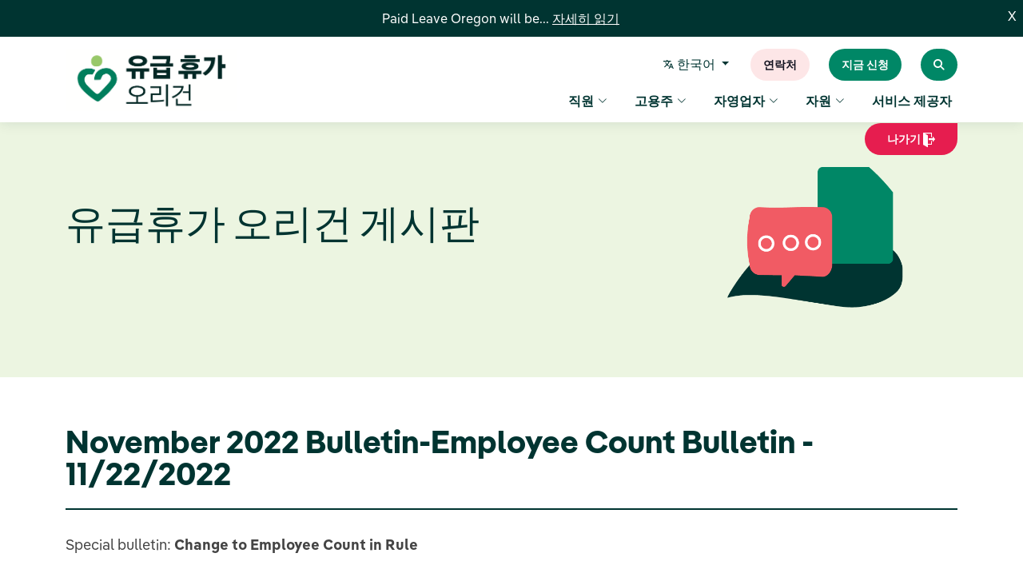

--- FILE ---
content_type: text/html; charset=UTF-8
request_url: https://paidleave.oregon.gov/ko/bulletins/2022-11-22/november-2022-bulletin-employee-count-bulletin/:;
body_size: 7778
content:
<!DOCTYPE html>
<html lang="ko" >
<head>

  
    <!-- Google Tag Manager -->
    <script nonce="YVc2WEtfWFRqaUxucjE0UEVaV1dVQUFBUkJJ">(function(w,d,s,l,i){w[l]=w[l]||[];w[l].push({'gtm.start':
    new Date().getTime(),event:'gtm.js'});var f=d.getElementsByTagName(s)[0],
    j=d.createElement(s),dl=l!='dataLayer'?'&l='+l:'';j.async=true;j.src=
    'https://www.googletagmanager.com/gtm.js?id='+i+dl;f.parentNode.insertBefore(j,f);
    })(window,document,'script','dataLayer','GTM-N5PPB9R');</script>
    <!-- End Google Tag Manager -->
    
  
    <meta charset="utf-8">
    <meta content="width=device-width, initial-scale=1.0, maximum-scale=4" name="viewport">
    <meta name="description" content="">
    <meta name="author" content="Oregon Employment Department">
    <title>November 2022 Bulletin-Employee Count Bulletin - 유급휴가 오리건</title>
    <link rel="apple-touch-icon" sizes="180x180" href="/assets/img/favicon/apple-touch-icon.png">
    <link rel="icon" type="image/png" sizes="32x32" href="/assets/img/favicon/favicon-32x32.png">
    <link rel="icon" type="image/png" sizes="16x16" href="/assets/img/favicon/favicon-16x16.png">
    <link rel="manifest" href="/assets/img/favicon/site.webmanifest">
	<link rel="preload" href="/assets/css/site-compiled.min.css" as="style">
    <link rel="stylesheet" href="/assets/css/site-compiled.min.css?m=93be8e3c5ac6be90de5b2356cf09cb04"/>
<link rel="dns-prefetch" href="https://d1o0i0v5q5lp8h.cloudfront.net" />

  
  <!-- Google Tag Manager (noscript) -->
    <noscript><iframe src="https://www.googletagmanager.com/ns.html?id=GTM-N5PPB9R"
    height="0" width="0" style="display:none;visibility:hidden"></iframe></noscript>
    <!-- End Google Tag Manager (noscript) -->
  
  <!-- Google tag (gtag.js) --> <script nonce="YVc2WEtfWFRqaUxucjE0UEVaV1dVQUFBUkJJ" async src="https://www.googletagmanager.com/gtag/js?id=G-H3QJR9HJ4S"></script> <script nonce="YVc2WEtfWFRqaUxucjE0UEVaV1dVQUFBUkJJ" > window.dataLayer = window.dataLayer || []; function gtag(){dataLayer.push(arguments);} gtag('js', new Date()); gtag('config', 'G-H3QJR9HJ4S',{cookie_flags: 'max-age=7200;secure;samesite=none;'}); </script>
  
  <link
    rel="stylesheet"
    href="https://cdn.jsdelivr.net/npm/instantsearch.css@7.4.5/themes/satellite-min.css"
    integrity="sha256-TehzF/2QvNKhGQrrNpoOb2Ck4iGZ1J/DI4pkd2oUsBc="
    crossorigin="anonymous"
  /><meta name="msvalidate.01" content="9603999AB17E93095273067A592C81DA" />
</head>
<body>
  <!--
Event snippet for Paid Leave - Sitewide - RT on https://paidleave.oregon.gov/: Please do not remove.
Place this snippet on pages with events you’re tracking. 
Creation date: 10/17/2023
-->
<script nonce="YVc2WEtfWFRqaUxucjE0UEVaV1dVQUFBUkJJ">
  gtag('event', 'conversion', {
    'allow_custom_scripts': true,
    'send_to': 'DC-13753520/oedret/paidl0+standard'
  });
</script>
<noscript>
<img src="https://ad.doubleclick.net/ddm/activity/src=13753520;type=oedret;cat=paidl0;dc_lat=;dc_rdid=;tag_for_child_directed_treatment=;tfua=;npa=;gdpr=${GDPR};gdpr_consent=${GDPR_CONSENT_755};ord=[Random Number]?" width="1" height="1" alt=""/>
</noscript>
<!-- End of event snippet: Please do not remove -->
  
    
		
		            <div id="topbar" class="d-flex align-items-top fixed-top section-bg-dark-green p-0 alert alert-dismissible fade show" role="alert" data-alert-id="29-2026-01-12" >
                <div class="container d-flex justify-content-center">
                    <div class=" d-flex align-items-top section-bg-dark-green">
                        <p class="alertShortText"><span
                            class="alertDots">Paid Leave Oregon will be...</span> <span class="alertFullText">
                            Paid Leave Oregon will be closed Monday, Jan. 19, for Martin Luther King Jr. Day.&nbsp; Phones will reopen at 9 a.m. on Tuesday, Jan. 20
                            <br><br></span>
                            <button class="alert-read-more-btn">자세히 읽기</button>
                            <button class="alert-read-less-btn" style="display:none;">간단히 읽기</button>
                        </p>
                    </div>
                </div>
                <a href=":;" class="text-light text-decoration-none p-2" data-bs-dismiss="alert" aria-label="Close">X</a>
            </div>
		<header id="header" class="fixed-top">
		  <div class="container d-flex justify-content-between">
	  
			<a href="/ko/" class="logo" tabindex="1"><img src="/assets/images/logos/PaidLeaveOregon_Logo_Korean1690585667-597941.png" class="img-fluid" alt="유급휴가 오리건"></a>
	  
			<div class="">
			  <div class=" d-flex justify-content-end d-none d-md-flex">
			  	
			<div class="btn-group language-dropdown">
				<button class="btn dropdown-toggle border-0 text-darkgreen text-hover-brightgreen" type="button" id="languageDropdown" data-bs-toggle="dropdown" aria-expanded="false"><img src="/assets/css/translate-icon.svg" class="h-100 pt-1 pb-2" alt="Select Language"> 한국어 </a></button>
				<ul class="dropdown-menu border-0 rounded-0" aria-labelledby="languageDropdown">
					<li><a class=" language-link" href="/bulletins/2022-11-22/november-2022-bulletin-employee-count-bulletin/:;" aria-label="English" tabindex="2">English</a></li><li><a class=" language-link" href="/sp/bulletins/2022-11-22/november-2022-bulletin-employee-count-bulletin/:;" aria-label="Español">Español</a></li><li><a class=" language-link" href="/ru/bulletins/2022-11-22/november-2022-bulletin-employee-count-bulletin/:;" aria-label="Pусский">Pусский</a></li><li><a class=" language-link" href="/sc/bulletins/2022-11-22/november-2022-bulletin-employee-count-bulletin/:;" aria-label="简体中文">简体中文</a></li><li><a class=" language-link" href="/tc/bulletins/2022-11-22/november-2022-bulletin-employee-count-bulletin/:;" aria-label="繁体中文">繁体中文</a></li><li><a class=" language-link" href="/vi/bulletins/2022-11-22/november-2022-bulletin-employee-count-bulletin/:;" aria-label="Tiếng Việt">Tiếng Việt</a></li><li><a class=" language-link" href="/ko/bulletins/2022-11-22/november-2022-bulletin-employee-count-bulletin/:;" aria-label="한국어">한국어</a></li><li><a class=" language-link" href="/ar/bulletins/2022-11-22/november-2022-bulletin-employee-count-bulletin/:;" aria-label="العربية">العربية</a></li>
				</ul>
			</div>
				<a href="mailto:access.paidleave@oregon.gov" class="header-btn-pink">연락처</a>
				<a href="https://frances.oregon.gov/" class="header-btn-green" target="_blank" rel="noopener noreferrer">지금 신청</a>
				<a type="button" class="header-btn-green me-0" href="/ko/search/" aria-label="Search Paid Leave Oregon"><i
					class="fa-solid fa-magnifying-glass"></i></a>
			  </div>
			  <div class=" d-flex justify-content-end">
				<div class="d-block d-sm-none language-mobile">
			<div class="btn-group language-dropdown">
				<button class="btn dropdown-toggle border-0 text-darkgreen text-hover-brightgreen" type="button" id="mobileLanguageDropdown" data-bs-toggle="dropdown" aria-expanded="false"><img src="/assets/css/translate-icon.svg" class="h-100 pt-1 pb-2" alt="Select Language"> 한국어 </a></button>
				<ul class="dropdown-menu border-0 rounded-0" aria-labelledby="mobileLanguageDropdown">
					<li><a class=" language-link" href="/bulletins/2022-11-22/november-2022-bulletin-employee-count-bulletin/:;" aria-label="English" tabindex="2">English</a></li><li><a class=" language-link" href="/sp/bulletins/2022-11-22/november-2022-bulletin-employee-count-bulletin/:;" aria-label="Español">Español</a></li><li><a class=" language-link" href="/ru/bulletins/2022-11-22/november-2022-bulletin-employee-count-bulletin/:;" aria-label="Pусский">Pусский</a></li><li><a class=" language-link" href="/sc/bulletins/2022-11-22/november-2022-bulletin-employee-count-bulletin/:;" aria-label="简体中文">简体中文</a></li><li><a class=" language-link" href="/tc/bulletins/2022-11-22/november-2022-bulletin-employee-count-bulletin/:;" aria-label="繁体中文">繁体中文</a></li><li><a class=" language-link" href="/vi/bulletins/2022-11-22/november-2022-bulletin-employee-count-bulletin/:;" aria-label="Tiếng Việt">Tiếng Việt</a></li><li><a class=" language-link" href="/ko/bulletins/2022-11-22/november-2022-bulletin-employee-count-bulletin/:;" aria-label="한국어">한국어</a></li><li><a class=" language-link" href="/ar/bulletins/2022-11-22/november-2022-bulletin-employee-count-bulletin/:;" aria-label="العربية">العربية</a></li>
				</ul>
			</div></div>
					
				<nav id="navbar" class="navbar order-last order-lg-0" role="navigation" aria-label="Main menu">
				  <ul>
					
					 <li class="dropdown" aria-expanded="false">
						<a class="" id="dropdown3" aria-label="직원"  tabindex="3">직원 <i class="bi bi-chevron-down"></i></a>
						<ul class="" aria-labelledby="dropdown3">	<li><a class="" href="/ko/employees/overview.html" aria-label="직원 - 개요" tabindex="3">개요</a></li>	<li><a class="" href="/ko/employees/employee-toolkit.html" aria-label="직원 - 직원 도구 모음" tabindex="3">직원 도구 모음</a></li>	<li><a class="" href="/ko/employees/eligiblity-quiz.html" aria-label="직원 - 혜택 자격 질문" tabindex="3">혜택 자격 질문</a></li>	<li><a class="" href="/ko/employees/benefits-calculator.html" aria-label="직원 - 혜택 계산기" tabindex="3">혜택 계산기</a></li>	<li><a class="" href="/ko/employees/applying-for-family-leave.html" aria-label="직원 - 가족 휴가 신청" tabindex="3">가족 휴가 신청</a></li>	<li><a class="" href="/ko/employees/applying-for-medical-leave.html" aria-label="직원 - 의료 휴가 신청" tabindex="3">의료 휴가 신청</a></li>	<li><a class="" href="/ko/employees/applying-for-safe-leave.html" aria-label="직원 - 안전휴가 신청" tabindex="3">안전휴가 신청</a></li>	<li><a class="" href="/ko/employees/what-to-expect" aria-label="직원 - 신청 후 예상되는 일 살펴보기" tabindex="3">신청 후 예상되는 일 살펴보기</a></li>	</ul>
					</li><li class="dropdown" aria-expanded="false">
						<a class="" id="dropdown2" aria-label="고용주"  tabindex="4">고용주 <i class="bi bi-chevron-down"></i></a>
						<ul class="" aria-labelledby="dropdown2">	<li><a class="" href="/ko/employers-overview/" aria-label="고용주 - 개요" tabindex="4">개요</a></li>	<li><a class="" href="/ko/employers/what-employers-need-to-do.html" aria-label="고용주 - 고용주가 해야 할 일" tabindex="4">고용주가 해야 할 일</a></li>	<li><a class="" href="/ko/employers/small-employers.html" aria-label="고용주 - 소규모 고용주" tabindex="4">소규모 고용주</a></li>	<li><a class="" href="/ko/employers/tribal-governments.html" aria-label="고용주 - 부족 정부" tabindex="4">부족 정부</a></li>	<li><a class="" href="/ko/employers/toolkits/" aria-label="고용주 - 고용주 도구 모음" tabindex="4">고용주 도구 모음</a></li>	<li><a class="" href="/ko/employers/contributions-calculator.html" aria-label="고용주 - 기부금 계산기" tabindex="4">기부금 계산기</a></li>	<li><a class="" href="/ko/employer/plans/" aria-label="고용주 - 유급휴가 대체 계획" tabindex="4">유급휴가 대체 계획</a></li>	</ul>
					</li><li class="dropdown" aria-expanded="false">
						<a class="" id="dropdown4" aria-label="자영업자"  tabindex="5">자영업자 <i class="bi bi-chevron-down"></i></a>
						<ul class="" aria-labelledby="dropdown4">	<li><a class="" href="/ko/self-employed/overview.html" aria-label="자영업자 - 개요" tabindex="5">개요</a></li>	<li><a class="" href="/ko/self-employed/how-to-choose-paid-leave.html" aria-label="자영업자 - 유급휴가 선택 방법" tabindex="5">유급휴가 선택 방법</a></li>	</ul>
					</li><li class="dropdown" aria-expanded="false">
						<a class="" id="dropdown6" aria-label="자원"  tabindex="6">자원 <i class="bi bi-chevron-down"></i></a>
						<ul class="" aria-labelledby="dropdown6">	<li><a class="" href="/ko/resources/common-questions.html" aria-label="자원 - 일반적인 질문" tabindex="6">일반적인 질문</a></li>	<li><a class="" href="/ko/resources/forms-and-checklists.html" aria-label="자원 - 양식 및 체크리스트" tabindex="6">양식 및 체크리스트</a></li>	<li><a class="" href="/ko/news-and-events/" aria-label="자원 - 뉴스와 이벤트" tabindex="6">뉴스와 이벤트</a></li>	<li><a class="" href="/ko/resources/fraud" aria-label="자원 - 일반적인 질문" tabindex="6">일반적인 질문</a></li>	<li><a class="" href="/ko/resources/appeals.html" aria-label="자원 - 항소" tabindex="6">항소</a></li>	<li><a class="" href="/ko/resources/resources.html" aria-label="자원 - 리소스 또는 자원" tabindex="6">리소스 또는 자원</a></li>	</ul>
					</li><li class="nav-item"><a class="nav-link " aria-current="page" href="/ko/providers/health-care-and-service-providers.html" tabindex="7">서비스 제공자</a></li>
					<li class="d-block d-sm-none mt-3">
	  
	  
					  <form action="/ko/search/" method="post" role="search" class=""  aria-label="Sitewide Search">
						<div class="row">
						  <div class="col-9 form-group">
							<input type="text" name="query" class="form-control mobile-search-input" id="query" placeholder="Search for..."
							  required aria-label="Search Paid Leave Oregon">
						  </div>
						  <div class="col-3 form-group pt-md-1 ps-0">
							<button type="submit" class="btn header-btn-green">검색</button>
						  </div>
						  <div id="language"></div>
						</div>
	  
					  </form>
					</li>
					<li class="d-block d-sm-none mt-3">
					  <a href="https://frances.oregon.gov/" class="header-btn-green" target="_blank" rel="noopener noreferrer">지금 신청</a>					
					</li>
				  </ul>
	  
				  <i class="bi bi-list mobile-nav-toggle"></i>
				  <!--<div class="mobile-nav-toggle"><img src="/assets/css/icons/mobile-hamburger.svg" class="mobile-nav-icon"></div>-->
				</nav><!-- .navbar -->
				<div class="safe-exit-container d-none d-sm-block">
					<button type="button" class="ms-4 header-btn-exit go-now se-tooltip" title="나가기">나가기 <img src="/assets/css/exit-icon.svg" class="safexiticon" alt="Leave site immediately">
					  <span class="se-tooltiptext border-1 border-gray border p-5"><h4 class="">종료 버튼을 클릭하여 이 사이트를 신속하게 나가십시오.</h4></span>
					</button>
				</div>
				
			  </div>
	  
			</div>
	  
	  
		  </div>
		</header><!-- End Header -->
		<section id="mobile_footer_nav" class="fixed-bottom d-block d-sm-none">
	  
		  <div class="container d-flex justify-content-between p-0">
			<a href="mailto:access.paidleave@oregon.gov" class="header-btn-pink">연락처</a>
			<a href="#" class="header-btn-exit go-now-mobile px-4">나가기 <img src="/assets/css/exit-icon.svg" class="safexiticon" alt="Leave site immediately"></a>
			<a href="#" class="header-btn-exit go-now-mobile px-0" data-bs-toggle="modal" data-bs-target="#exitModal" title="Safe exit information" aria-title="Safe exit information"><i
				class="fa-solid fa-question-circle fs-5"></i></a>
		  </div>
	  
		</section>
		
		<div class="modal modal-lg fade" id="languageModal" data-bs-backdrop="static" tabindex="-1" aria-labelledby="languageModalLabel" aria-hidden="true" data-modal-id="1">
			<div class="modal-dialog modal-dialog-centered modal-dialog-scrollable">
				<div class="modal-content">
					<div class="float-end"><button type="button" class="btn-close btn-close-modal float-end m-2 opacity-100" data-bs-dismiss="modal" aria-label="Close"></button></div>
					<div class="modal-body p-5 pt-0">
						<h2 class="modal-title pb-3" id="languageModalLabel">언어를 선택하십시오</h2>
						<div class="row">
							<div class="col-6 col-md-4 pb-4"><a class="language-link" href="/bulletins/2022-11-22/november-2022-bulletin-employee-count-bulletin/:;" aria-label="English">English</a></div><div class="col-6 col-md-4 pb-4"><a class="language-link" href="/sp/bulletins/2022-11-22/november-2022-bulletin-employee-count-bulletin/:;"   aria-label="Español">Español</a></div><div class="col-6 col-md-4 pb-4"><a class="language-link" href="/ru/bulletins/2022-11-22/november-2022-bulletin-employee-count-bulletin/:;"   aria-label="Pусский">Pусский</a></div><div class="col-6 col-md-4 pb-4"><a class="language-link" href="/sc/bulletins/2022-11-22/november-2022-bulletin-employee-count-bulletin/:;"   aria-label="简体中文">简体中文</a></div><div class="col-6 col-md-4 pb-4"><a class="language-link" href="/tc/bulletins/2022-11-22/november-2022-bulletin-employee-count-bulletin/:;"   aria-label="繁体中文">繁体中文</a></div><div class="col-6 col-md-4 pb-4"><a class="language-link" href="/vi/bulletins/2022-11-22/november-2022-bulletin-employee-count-bulletin/:;"   aria-label="Tiếng Việt">Tiếng Việt</a></div><div class="col-6 col-md-4 pb-4"><a class="language-link" href="/ko/bulletins/2022-11-22/november-2022-bulletin-employee-count-bulletin/:;"   aria-label="한국어">한국어</a></div><div class="col-6 col-md-4 pb-4"><a class="language-link" href="/ar/bulletins/2022-11-22/november-2022-bulletin-employee-count-bulletin/:;"   aria-label="العربية">العربية</a></div>
						</div>
					</div>
				</div>
			</div>
		</div>


		<div class="modal modal-lg fade" id="exitModal" tabindex="-1" aria-hidden="true">
			<div class="modal-dialog modal-dialog-end">
				<div class="modal-content">
					<div class="modal-header border-0">
						<button type="button" class="btn-close btn-close-modal" data-bs-dismiss="modal"
							aria-label="Close"></button>
					</div>
					<div class="modal-body">
						<h4>종료 버튼을 클릭하여 이 사이트를 신속하게 나가십시오.</h4>
					</div>
					<div class="modal-footer">
						<a class="btn btn-lg btn-outline-danger go-now-info">나가기  <img src="/assets/css/exit-icon-dark.svg" class="safexiticon" aria-label="나가기"></a>
					</div>
				</div>
			</div>
		</div>
		
		
    <main id="main">
        <div class="eg-block module-block eg-block-type-2 block_background-1 module-block-language_content" data-block="2592">
				<section id="icon_header" class="d-flex align-item-start align-items-md-center">
					<div class="container">
					<div class="row">

						<div class="col-xl-8 col-lg-8 col-12 text-sm-center text-md-start  d-flex flex-column align-items-stretch justify-content-center ">
							<h1>유급휴가 오리건 게시판</h1>
							<p class="text-dark"></p>

						</div>
						<div class="col-xl-2 col-lg-2 col-12 offset-md-1 d-flex justify-content-center align-items-center position-relative">
							<img src="https://d1o0i0v5q5lp8h.cloudfront.net/paidleave/live/assets/images/header-images/header/header_Rulemaking%20hERO@2x1669407774-373633.png" class="img-fluid h-auto p-3 p-md-0 icon-header-img">
						</div>
					</div>
					</div>
				</section>
					</div><section  id="bulletin" class="eg-block" data-block="342">
		<div class="eg-block" data-block="3">
		<div class="container">
			<h2 class="border-2 border-bottom border-dark-green py-4">November 2022 Bulletin-Employee Count Bulletin - 11/22/2022</h2>
			
				<div class="richtext content py-4">Special bulletin:<strong>&nbsp;Change to Employee Count in Rule</strong>
<br />
<br />We created a temporary rule to change the way Paid Leave Oregon counts employees to determine employer size.&nbsp;
<br />
<br />Paid Leave Oregon changed the way we count employees based on partner and community feedback, as it has been a consistent area of confusion since we started Community Conversations and other engagement meetings. This change aligns Paid Leave more closely with the way employees are counted for the Unemployment Insurance program. The rule is available online (<a href="https://secure.sos.state.or.us/oard/viewSingleRule.action?ruleVrsnRsn=296536">definition</a>,&nbsp;<a href="https://secure.sos.state.or.us/oard/viewSingleRule.action?ruleVrsnRsn=296535">method</a>), and we have a&nbsp;<a href="https://d1o0i0v5q5lp8h.cloudfront.net/paidleave/stage/assets/resources/PaidLeave-Employer-Size-Instructions-EN.pdf">guide and chart</a>&nbsp;to help employers determine their employee count.
<br />
<br />Here is what is changing, and what is not.
<br />
<br /><strong>What is changing</strong>&nbsp;&ndash; We are adjusting the way we count employees.&nbsp;
<ul>
	<li>Previously, we counted employer size as the average number of employees over the previous four quarters using payroll reports.</li>
	<li>Now, employers count their size using the average number of employees on the 12th of each month from the previous twelve months. This means there are twelve numbers to calculate the average instead of just four.</li>
</ul>
<strong>What is not changing</strong>&nbsp;&ndash; 25 employees as the threshold between small and large employers.&nbsp;

<ul>
	<li>Oregon statute mandates employer size, and this will not change.</li>
	<li>Employers with 25 and more employees are considered large, and those with fewer than 25 are considered small.&nbsp;
	<ul>
		<li>Employers with 25 or more employees will still pay the employer contribution rate.&nbsp;</li>
		<li>Smaller employers, those with fewer than 25 employees, will not pay the employer contribution, but can choose to do so.</li>
	</ul>
	</li>
</ul>
This new way of counting employees will give employers a more accurate reflection of the true number of employees. This is especially important for small employers with high turnover. In addition, the majority of Oregon employers already report a monthly count for Unemployment Insurance purposes, so most employers are used to this method of reporting.
<br />
<br />This change will be in effect by the time contributions start on Jan. 1, 2023.
<br />
<br /><strong>Contact Paid Leave Oregon</strong>&nbsp;
<ul>
	<li><strong>Form:</strong> &nbsp;<a href="https://paidleavecontact.oregon.gov/hc/en-us/requests/new">Contact Us&nbsp;</a></li>
	<li><strong>Email:</strong>&nbsp;<a href="http://paidleave@oregon.gov">paidleave@oregon.gov</a><a href="mailto:paidleave@oregon.gov">&nbsp;</a></li>
	<li><strong>Call:</strong>&nbsp;<a href="tel:833-854-0166">833-854-0166</a> (toll-free)&nbsp;</li>
</ul>
<strong>Spread the Word&nbsp; &nbsp;</strong>
<br />Do you know someone who might be interested in learning about Paid Leave Oregon?&nbsp;
<br />
<br />Send them a&nbsp;<a href="/">link to our website</a>, and encourage them to&nbsp;<a href="https://public.govdelivery.com/accounts/OREMPDEPT/subscriber/new?topic_id=OREMPDEPT_94">sign up for email updates!</a>&nbsp;&nbsp;
<br />&nbsp;</div>


				<div class="row text-start d-flex justify-content-end align-items-center border-2 border-top border-dark-green py-4">
					<div class="col-12 col-md-2"><a href="/ko/bulletins/" class="btn btn-brightgreen rounded-4 rounded-pill w-100">모든 게시판 보기</a></div>
			</div>



			</div>
				</div>
				</section>
<div class="eg-block module-block eg-block-type-15 block_background-5 module-block-language_content" data-block="2593">
		<section id="questions" class=" pb-0" data-search="1">
			<div class="container">

				<div class="row d-flex justify-content-between  ">
					<div class="col-12  col-md-3 pb-4 pb-md-0">
						<h2 class="">Still have questions?</h2>
					</div>

					<div class="col-12 col-md-8 resource-content">
						 <div class="row">
							
		<div class="col-12 col-md-3 mb-4 mb-md-4 text-center position-relative">
			<img src="/assets/css/icons/3.svg" class="resource-icon" alt="Common questions">
			<div class="rounded-4 resource-bg p-3 text-start h-100">
				<h6 class="text-darkgreen fw-bold py-2">Common questions</h6>
				<a  href="/resources/common-questions.html"  data-tags="" class="text-dark" aria-label="자세히 알아보기 Common questions"><i class="fas fa-external-link-alt"></i> 자세히 알아보기 </a>
			</div>
		</div>		
		<div class="col-12 col-md-3 mb-4 mb-md-4 text-center position-relative">
			<img src="/assets/css/icons/5.svg" class="resource-icon" alt="News and events">
			<div class="rounded-4 resource-bg p-3 text-start h-100">
				<h6 class="text-darkgreen fw-bold py-2">News and events</h6>
				<a  href="/news-and-events/"  data-tags="" class="text-dark" aria-label="자세히 알아보기 News and events"><i class="fas fa-external-link-alt"></i> 자세히 알아보기 </a>
			</div>
		</div>		
		<div class="col-12 col-md-3 mb-4 mb-md-4 text-center position-relative">
			<img src="/assets/css/icons/2.svg" class="resource-icon" alt="Contact us">
			<div class="rounded-4 resource-bg p-3 text-start h-100">
				<h6 class="text-darkgreen fw-bold py-2">Contact us</h6>
				<a  href="/contact-paid-leave-oregon"  data-tags="" class="text-dark" aria-label="자세히 알아보기 Contact us"><i class="fas fa-external-link-alt"></i> 자세히 알아보기 </a>
			</div>
		</div>
				</div>
		
	  

					</div>

				</div>
		</section>
</div>
    </main>
  
    
    <footer id="footer">
        <div class="footer-top">
                    
            <div class="container">
            <div class="row justify-content-between">

            <div class="col-lg-3 col-md-3 footer-contact order-5 order-md-1">
                <hr class="footer-nav-break d-block d-sm-none">
                <span class="h5">유급휴가 오레곤 정보</span>
                <p>유급휴가 오레곤은 오리건 노동청의 부서입니다.
<br/ >
<br/ >문의하기: 833-854-0166 (수신자 부담)<br/ >
월-금, 오전 9시 - 오후 4시</p>
            </div>
            <div class="col-sm col-md-auto  footer-links order-2  order-md-3">
            <span class="h5"><a href="/ko/creating-paid-leave-oregon/">유급 휴가를 만드는 방법</a></span>
                    <ul>
						 <li><i class="bx bx-chevron-right"></i> <a class="" href="/ko/creating-paid-leave-oregon/leadership/" >리더십</a></li><li><i class="bx bx-chevron-right"></i> <a class="" href="/ko/creating-paid-leave-oregon/rulemaking/" >규칙 제정</a></li>	
                    </ul>
            </div>
            <div class="col-sm col-md-auto  footer-links order-1 order-md-2">
            <span class="h5"><a href="/ko/equity-and-accessibility/" >형평성 & 접근성</a></span>
                <ul>
					<li><i class="bx bx-chevron-right"></i> <a class="" href="/ko/equity-and-accessibility/">도움이 필요하시나요?</a></li>
                </ul>
            </div>
            <div class="col-sm col-md-auto  footer-links order-3 order-md-4">
                <span class="h5"><a href="/ko/privacy-policy/" >개인정보 보호 정책</a></span>
            </div>

            <div class="col-sm col-md-auto  footer-links order-3 order-md-5">
                
                <span class="h5"><a href="/ko/jobs/" >유급 휴가 팀에 참여하기</a></span>
                
            </div>
            
            <div class="col-sm col-md-auto footer-links order-last order-md-last">
                <hr class="footer-nav-break d-block d-sm-none">
                <div class="social-links text-center text-md-end">
                    <a href="https://www.instagram.com/paidleaveoregon" class="instagram" aria-label="Instagram"><i class="bx bxl-instagram"></i></a>
                    <a href="https://twitter.com/paidleaveoregon" class="twitter" aria-label="Twitter"><i class="bx bxl-twitter"></i></a>
                    <a href="https://www.facebook.com/paidleaveoregon" class="facebook" aria-label="Facebook"><i class="bx bxl-facebook"></i></a>
                </div>
            </div>

            </div>
        </div>
        </div>
        <div class="container d-md-flex py-4">
            <div class=" text-center text-md-start pb-5 pb-md-0">
                    <a href="https://paidleave.oregon.gov" class="footer-logo"><img width="98" height="30" src="/assets/css/paidleave_logo.svg" alt="Paid Leave Oregon"></a>
                    <a href="https://www.oregon.gov/EMPLOY/Pages/default.aspx" class="footer-logo"><img width="98" height="45" src="/assets/css/oed_logo.svg" alt="Oregon Employment Department"></a>
            </div>
        
            <div class="ms-md-auto text-center text-md-end">
                <div class="copyright ms-md-5 ps-md-5 disclaimer-text"><div class="copyright ms-md-5 ps-md-5 disclaimer-text">
	유급 휴가 오레곤은 새로운 프로그램이며 파트너 및 지역사회의 의견을 계속 받아들임에 따라 변경될 예정입니다. 우리 웹사이트에서 가장 완전하고 정확하며 시의적절한 정보를 제공하기 위해 노력하지만 이 웹사이트는 법적 구속력이 있는 문서가 아니며 귀하에게 적용되는 법률에 관한 모든 정보를 포함하지 않을 수도 있습니다. 유급 휴가 오레곤에 관한 공식 정보는 <a href="https://www.oregonlegislature.gov/bills_laws/ors/ors657B.html">오레곤주 개정 법령</a> 및 <a href="https://secure.sos.state.or.us/oard/displayDivisionRules.action%3bJSESSIONID_OARD=_iZj2puS-b-_ZErIidJO67T3ujmfhyUvXA_MBHipLQ8YR5kkb0Ng%21846163716?selectedDivision=6880">규정</a>을 참조하거나 법률 자문에게 문의하십시오.
</div>
</div>
                <div class="copyright mt-3 text-end"> &copy; Copyright Paid Leave Oregon. <br class="d-block d-sm-none">All Rights Reserved</div>
            </div>
        </div>
    </footer>
    
    
    <div id="preloaderdie"></div>
    <a href="#" class="back-to-top d-flex align-items-center justify-content-center" aria-label="Back to top of page"><i class="bi bi-arrow-up-short"></i></a>
    <script src="/assets/javascript/site-compiled.min.js?m=03455767a478fa0686464c8d8851bd50" nonce="YVc2WEtfWFRqaUxucjE0UEVaV1dVQUFBUkJJ"></script>
  
</body>
</html>

--- FILE ---
content_type: image/svg+xml
request_url: https://paidleave.oregon.gov/assets/css/exit-icon.svg
body_size: -271
content:
<svg xmlns="http://www.w3.org/2000/svg" width="14.859" height="19.479" viewBox="0 0 14.859 19.479">
  <path id="Icon_metro-exit" data-name="Icon metro-exit" d="M14.458,14.1V11.668H9.5V9.233h4.953V6.8l2.972,3.652Zm-.991-1.217v4.87H8.514v3.652L2.571,17.755V1.928h10.9V8.015h-.991V3.145H4.552L8.514,5.58V16.537h3.962V12.885Z" transform="translate(-2.571 -1.928)" fill="#fff"/>
</svg>


--- FILE ---
content_type: image/svg+xml
request_url: https://paidleave.oregon.gov/assets/css/exit-icon-dark.svg
body_size: -270
content:
<svg xmlns="http://www.w3.org/2000/svg" width="14.859" height="19.479" viewBox="0 0 14.859 19.479">
  <path id="Icon_metro-exit" data-name="Icon metro-exit" d="M14.458,14.1V11.668H9.5V9.233h4.953V6.8l2.972,3.652Zm-.991-1.217v4.87H8.514v3.652L2.571,17.755V1.928h10.9V8.015h-.991V3.145H4.552L8.514,5.58V16.537h3.962V12.885Z" transform="translate(-2.571 -1.928)" fill="#c24850"/>
</svg>


--- FILE ---
content_type: image/svg+xml
request_url: https://paidleave.oregon.gov/assets/css/paidleave_logo.svg
body_size: 42482
content:
<svg xmlns="http://www.w3.org/2000/svg" xmlns:xlink="http://www.w3.org/1999/xlink" width="101" height="31" viewBox="0 0 101 31">
  <defs>
    <pattern id="pattern" preserveAspectRatio="none" width="100%" height="100%" viewBox="0 0 2151 654">
      <image width="2151" height="654" xlink:href="[data-uri]"/>
    </pattern>
  </defs>
  <rect id="Paid_Leave_Oregon_Logo-SingleColor-White-RGB" data-name="Paid Leave Oregon Logo-SingleColor-White-RGB" width="101" height="31" fill="url(#pattern)"/>
</svg>


--- FILE ---
content_type: text/javascript
request_url: https://paidleave.oregon.gov/assets/javascript/site-compiled.min.js?m=03455767a478fa0686464c8d8851bd50
body_size: 83044
content:
/*!
 * purecounter.js - A simple yet configurable native javascript counter which you can count on.
 * Author: Stig Rex
 * Version: 1.5.0
 * Url: https://github.com/srexi/purecounterjs
 * License: MIT
 */
!function(e,t){"object"==typeof exports&&"object"==typeof module?module.exports=t():"function"==typeof define&&define.amd?define([],t):"object"==typeof exports?exports.PureCounter=t():e.PureCounter=t()}(self,(function(){return e={638:function(e){function t(e){return function(e){if(Array.isArray(e))return i(e)}(e)||function(e){if("undefined"!=typeof Symbol&&null!=e[Symbol.iterator]||null!=e["@@iterator"])return Array.from(e)}(e)||function(e,t){if(e){if("string"==typeof e)return i(e,t);var s=Object.prototype.toString.call(e).slice(8,-1);return"Object"===s&&e.constructor&&(s=e.constructor.name),"Map"===s||"Set"===s?Array.from(e):"Arguments"===s||/^(?:Ui|I)nt(?:8|16|32)(?:Clamped)?Array$/.test(s)?i(e,t):void 0}}(e)||function(){throw new TypeError("Invalid attempt to spread non-iterable instance.\nIn order to be iterable, non-array objects must have a [Symbol.iterator]() method.")}()}function i(e,t){(null==t||t>e.length)&&(t=e.length);for(var i=0,s=new Array(t);i<t;i++)s[i]=e[i];return s}function s(e){var t=arguments.length>1&&void 0!==arguments[1]?arguments[1]:{},i={};for(var s in e)if(t=={}||t.hasOwnProperty(s)){var n=r(e[s]);i[s]=n,s.match(/duration|pulse/)&&(i[s]="boolean"!=typeof n?1e3*n:n)}return Object.assign({},t,i)}function n(e,t){return Math.pow(e,t)}function a(e,t){var i={minimumFractionDigits:t.decimals,maximumFractionDigits:t.decimals},s="string"==typeof t.formater?t.formater:void 0;return e=function(e,t){if(t.filesizing||t.currency){e=Math.abs(Number(e));var i=1e3,s=t.currency&&"string"==typeof t.currency?t.currency:"",a=t.decimals||1,r=["","K","M","B","T"],o="";t.filesizing&&(i=1024,r=["bytes","KB","MB","GB","TB"]);for(var l=4;l>=0;l--)if(0===l&&(o="".concat(e.toFixed(a)," ").concat(r[l])),e>=n(i,l)){o="".concat((e/n(i,l)).toFixed(a)," ").concat(r[l]);break}return s+o}return parseFloat(e)}(e,t),function(e,t){if(t.formater){var i=t.separator?"string"==typeof t.separator?t.separator:",":"";return"en-US"!==t.formater&&!0===t.separator?e:(s=i,e.replace(/^(?:(\d{1,3},(?:\d{1,3},?)*)|(\d{1,3}\.(?:\d{1,3}\.?)*)|(\d{1,3}(?:\s\d{1,3})*))([\.,]?\d{0,2}?)$/gi,(function(e,t,i,n,a){var r="",o="";if(void 0!==t?(r=t.replace(new RegExp(/,/gi,"gi"),s),o=","):void 0!==i?r=i.replace(new RegExp(/\./gi,"gi"),s):void 0!==n&&(r=n.replace(new RegExp(/ /gi,"gi"),s)),void 0!==a){var l=","!==o&&","!==s?",":".";r+=void 0!==a?a.replace(new RegExp(/\.|,/gi,"gi"),l):""}return r})))}var s;return e}(e=t.formater?e.toLocaleString(s,i):parseInt(e).toString(),t)}function r(e){return/^[0-9]+\.[0-9]+$/.test(e)?parseFloat(e):/^[0-9]+$/.test(e)?parseInt(e):/^true|false/i.test(e)?/^true/i.test(e):e}function o(e){for(var t=e.offsetTop,i=e.offsetLeft,s=e.offsetWidth,n=e.offsetHeight;e.offsetParent;)t+=(e=e.offsetParent).offsetTop,i+=e.offsetLeft;return t>=window.pageYOffset&&i>=window.pageXOffset&&t+n<=window.pageYOffset+window.innerHeight&&i+s<=window.pageXOffset+window.innerWidth}e.exports=function(){var e=s(arguments.length>0&&void 0!==arguments[0]?arguments[0]:{},{start:0,end:100,duration:2e3,delay:10,once:!0,pulse:!1,decimals:0,legacy:!0,filesizing:!1,currency:!1,separator:!1,formater:"us-US",selector:".purecounter"});function i(e){e.forEach((function(e){!0===l(e).legacy&&o(e)&&n([e])}))}function n(e,t){e.forEach((function(e){var i=e.target||e,s=l(i);if(s.duration<=0)return i.innerHTML=a(s.end,s);if(!t&&!o(e)||t&&e.intersectionRatio<.5){var n=s.start>s.end?s.end:s.start;return i.innerHTML=a(n,s)}setTimeout((function(){return function(e,t){var i=(t.end-t.start)/(t.duration/t.delay),s="inc";t.start>t.end&&(s="dec",i*=-1);var n=r(t.start);e.innerHTML=a(n,t),!0===t.once&&e.setAttribute("data-purecounter-duration",0);var o=setInterval((function(){var l=function(e,t){var i=arguments.length>2&&void 0!==arguments[2]?arguments[2]:"inc";return e=r(e),t=r(t),parseFloat("inc"===i?e+t:e-t)}(n,i,s);e.innerHTML=a(l,t),((n=l)>=t.end&&"inc"==s||n<=t.end&&"dec"==s)&&(e.innerHTML=a(t.end,t),t.pulse&&(e.setAttribute("data-purecounter-duration",0),setTimeout((function(){e.setAttribute("data-purecounter-duration",t.duration/1e3)}),t.pulse)),clearInterval(o))}),t.delay)}(i,s)}),s.delay)}))}function l(i){var n=e,a=[].filter.call(i.attributes,(function(e){return/^data-purecounter-/.test(e.name)}));return s(0!=a.length?Object.assign.apply(Object,[{}].concat(t(a.map((function(e){var t=e.name,i=e.value;return function(e,t,i){return t in e?Object.defineProperty(e,t,{value:i,enumerable:!0,configurable:!0,writable:!0}):e[t]=i,e}({},t.replace("data-purecounter-","").toLowerCase(),r(i))}))))):{},n)}!function(){var t=document.querySelectorAll(e.selector);if(0!==t.length)if("IntersectionObserver"in window&&"IntersectionObserverEntry"in window&&"intersectionRatio"in window.IntersectionObserverEntry.prototype){var s=new IntersectionObserver(n.bind(this),{root:null,rootMargin:"20px",threshold:.5});t.forEach((function(e){s.observe(e)}))}else window.addEventListener&&(i(t),window.addEventListener("scroll",(function(e){i(t)}),{passive:!0}))}()}}},t={},function i(s){var n=t[s];if(void 0!==n)return n.exports;var a=t[s]={exports:{}};return e[s](a,a.exports,i),a.exports}(638);var e,t})),function(e,t){"object"==typeof exports&&"undefined"!=typeof module?module.exports=t():"function"==typeof define&&define.amd?define(t):(e="undefined"!=typeof globalThis?globalThis:e||self).Swiper=t()}(this,(function(){"use strict";function e(e){return null!==e&&"object"==typeof e&&"constructor"in e&&e.constructor===Object}function t(i,s){void 0===i&&(i={}),void 0===s&&(s={}),Object.keys(s).forEach((n=>{void 0===i[n]?i[n]=s[n]:e(s[n])&&e(i[n])&&Object.keys(s[n]).length>0&&t(i[n],s[n])}))}const i={body:{},addEventListener(){},removeEventListener(){},activeElement:{blur(){},nodeName:""},querySelector:()=>null,querySelectorAll:()=>[],getElementById:()=>null,createEvent:()=>({initEvent(){}}),createElement:()=>({children:[],childNodes:[],style:{},setAttribute(){},getElementsByTagName:()=>[]}),createElementNS:()=>({}),importNode:()=>null,location:{hash:"",host:"",hostname:"",href:"",origin:"",pathname:"",protocol:"",search:""}};function s(){const e="undefined"!=typeof document?document:{};return t(e,i),e}const n={document:i,navigator:{userAgent:""},location:{hash:"",host:"",hostname:"",href:"",origin:"",pathname:"",protocol:"",search:""},history:{replaceState(){},pushState(){},go(){},back(){}},CustomEvent:function(){return this},addEventListener(){},removeEventListener(){},getComputedStyle:()=>({getPropertyValue:()=>""}),Image(){},Date(){},screen:{},setTimeout(){},clearTimeout(){},matchMedia:()=>({}),requestAnimationFrame:e=>"undefined"==typeof setTimeout?(e(),null):setTimeout(e,0),cancelAnimationFrame(e){"undefined"!=typeof setTimeout&&clearTimeout(e)}};function a(){const e="undefined"!=typeof window?window:{};return t(e,n),e}class r extends Array{constructor(e){"number"==typeof e?super(e):(super(...e||[]),function(e){const t=e.__proto__;Object.defineProperty(e,"__proto__",{get:()=>t,set(e){t.__proto__=e}})}(this))}}function o(e){void 0===e&&(e=[]);const t=[];return e.forEach((e=>{Array.isArray(e)?t.push(...o(e)):t.push(e)})),t}function l(e,t){return Array.prototype.filter.call(e,t)}function d(e,t){const i=a(),n=s();let o=[];if(!t&&e instanceof r)return e;if(!e)return new r(o);if("string"==typeof e){const i=e.trim();if(i.indexOf("<")>=0&&i.indexOf(">")>=0){let e="div";0===i.indexOf("<li")&&(e="ul"),0===i.indexOf("<tr")&&(e="tbody"),0!==i.indexOf("<td")&&0!==i.indexOf("<th")||(e="tr"),0===i.indexOf("<tbody")&&(e="table"),0===i.indexOf("<option")&&(e="select");const t=n.createElement(e);t.innerHTML=i;for(let e=0;e<t.childNodes.length;e+=1)o.push(t.childNodes[e])}else o=function(e,t){if("string"!=typeof e)return[e];const i=[],s=t.querySelectorAll(e);for(let e=0;e<s.length;e+=1)i.push(s[e]);return i}(e.trim(),t||n)}else if(e.nodeType||e===i||e===n)o.push(e);else if(Array.isArray(e)){if(e instanceof r)return e;o=e}return new r(function(e){const t=[];for(let i=0;i<e.length;i+=1)-1===t.indexOf(e[i])&&t.push(e[i]);return t}(o))}d.fn=r.prototype;const c={addClass:function(){for(var e=arguments.length,t=new Array(e),i=0;i<e;i++)t[i]=arguments[i];const s=o(t.map((e=>e.split(" "))));return this.forEach((e=>{e.classList.add(...s)})),this},removeClass:function(){for(var e=arguments.length,t=new Array(e),i=0;i<e;i++)t[i]=arguments[i];const s=o(t.map((e=>e.split(" "))));return this.forEach((e=>{e.classList.remove(...s)})),this},hasClass:function(){for(var e=arguments.length,t=new Array(e),i=0;i<e;i++)t[i]=arguments[i];const s=o(t.map((e=>e.split(" "))));return l(this,(e=>s.filter((t=>e.classList.contains(t))).length>0)).length>0},toggleClass:function(){for(var e=arguments.length,t=new Array(e),i=0;i<e;i++)t[i]=arguments[i];const s=o(t.map((e=>e.split(" "))));this.forEach((e=>{s.forEach((t=>{e.classList.toggle(t)}))}))},attr:function(e,t){if(1===arguments.length&&"string"==typeof e)return this[0]?this[0].getAttribute(e):void 0;for(let i=0;i<this.length;i+=1)if(2===arguments.length)this[i].setAttribute(e,t);else for(const t in e)this[i][t]=e[t],this[i].setAttribute(t,e[t]);return this},removeAttr:function(e){for(let t=0;t<this.length;t+=1)this[t].removeAttribute(e);return this},transform:function(e){for(let t=0;t<this.length;t+=1)this[t].style.transform=e;return this},transition:function(e){for(let t=0;t<this.length;t+=1)this[t].style.transitionDuration="string"!=typeof e?`${e}ms`:e;return this},on:function(){for(var e=arguments.length,t=new Array(e),i=0;i<e;i++)t[i]=arguments[i];let[s,n,a,r]=t;function o(e){const t=e.target;if(!t)return;const i=e.target.dom7EventData||[];if(i.indexOf(e)<0&&i.unshift(e),d(t).is(n))a.apply(t,i);else{const e=d(t).parents();for(let t=0;t<e.length;t+=1)d(e[t]).is(n)&&a.apply(e[t],i)}}function l(e){const t=e&&e.target&&e.target.dom7EventData||[];t.indexOf(e)<0&&t.unshift(e),a.apply(this,t)}"function"==typeof t[1]&&([s,a,r]=t,n=void 0),r||(r=!1);const c=s.split(" ");let u;for(let e=0;e<this.length;e+=1){const t=this[e];if(n)for(u=0;u<c.length;u+=1){const e=c[u];t.dom7LiveListeners||(t.dom7LiveListeners={}),t.dom7LiveListeners[e]||(t.dom7LiveListeners[e]=[]),t.dom7LiveListeners[e].push({listener:a,proxyListener:o}),t.addEventListener(e,o,r)}else for(u=0;u<c.length;u+=1){const e=c[u];t.dom7Listeners||(t.dom7Listeners={}),t.dom7Listeners[e]||(t.dom7Listeners[e]=[]),t.dom7Listeners[e].push({listener:a,proxyListener:l}),t.addEventListener(e,l,r)}}return this},off:function(){for(var e=arguments.length,t=new Array(e),i=0;i<e;i++)t[i]=arguments[i];let[s,n,a,r]=t;"function"==typeof t[1]&&([s,a,r]=t,n=void 0),r||(r=!1);const o=s.split(" ");for(let e=0;e<o.length;e+=1){const t=o[e];for(let e=0;e<this.length;e+=1){const i=this[e];let s;if(!n&&i.dom7Listeners?s=i.dom7Listeners[t]:n&&i.dom7LiveListeners&&(s=i.dom7LiveListeners[t]),s&&s.length)for(let e=s.length-1;e>=0;e-=1){const n=s[e];a&&n.listener===a||a&&n.listener&&n.listener.dom7proxy&&n.listener.dom7proxy===a?(i.removeEventListener(t,n.proxyListener,r),s.splice(e,1)):a||(i.removeEventListener(t,n.proxyListener,r),s.splice(e,1))}}}return this},trigger:function(){const e=a();for(var t=arguments.length,i=new Array(t),s=0;s<t;s++)i[s]=arguments[s];const n=i[0].split(" "),r=i[1];for(let t=0;t<n.length;t+=1){const s=n[t];for(let t=0;t<this.length;t+=1){const n=this[t];if(e.CustomEvent){const t=new e.CustomEvent(s,{detail:r,bubbles:!0,cancelable:!0});n.dom7EventData=i.filter(((e,t)=>t>0)),n.dispatchEvent(t),n.dom7EventData=[],delete n.dom7EventData}}}return this},transitionEnd:function(e){const t=this;return e&&t.on("transitionend",(function i(s){s.target===this&&(e.call(this,s),t.off("transitionend",i))})),this},outerWidth:function(e){if(this.length>0){if(e){const e=this.styles();return this[0].offsetWidth+parseFloat(e.getPropertyValue("margin-right"))+parseFloat(e.getPropertyValue("margin-left"))}return this[0].offsetWidth}return null},outerHeight:function(e){if(this.length>0){if(e){const e=this.styles();return this[0].offsetHeight+parseFloat(e.getPropertyValue("margin-top"))+parseFloat(e.getPropertyValue("margin-bottom"))}return this[0].offsetHeight}return null},styles:function(){const e=a();return this[0]?e.getComputedStyle(this[0],null):{}},offset:function(){if(this.length>0){const e=a(),t=s(),i=this[0],n=i.getBoundingClientRect(),r=t.body,o=i.clientTop||r.clientTop||0,l=i.clientLeft||r.clientLeft||0,d=i===e?e.scrollY:i.scrollTop,c=i===e?e.scrollX:i.scrollLeft;return{top:n.top+d-o,left:n.left+c-l}}return null},css:function(e,t){const i=a();let s;if(1===arguments.length){if("string"!=typeof e){for(s=0;s<this.length;s+=1)for(const t in e)this[s].style[t]=e[t];return this}if(this[0])return i.getComputedStyle(this[0],null).getPropertyValue(e)}if(2===arguments.length&&"string"==typeof e){for(s=0;s<this.length;s+=1)this[s].style[e]=t;return this}return this},each:function(e){return e?(this.forEach(((t,i)=>{e.apply(t,[t,i])})),this):this},html:function(e){if(void 0===e)return this[0]?this[0].innerHTML:null;for(let t=0;t<this.length;t+=1)this[t].innerHTML=e;return this},text:function(e){if(void 0===e)return this[0]?this[0].textContent.trim():null;for(let t=0;t<this.length;t+=1)this[t].textContent=e;return this},is:function(e){const t=a(),i=s(),n=this[0];let o,l;if(!n||void 0===e)return!1;if("string"==typeof e){if(n.matches)return n.matches(e);if(n.webkitMatchesSelector)return n.webkitMatchesSelector(e);if(n.msMatchesSelector)return n.msMatchesSelector(e);for(o=d(e),l=0;l<o.length;l+=1)if(o[l]===n)return!0;return!1}if(e===i)return n===i;if(e===t)return n===t;if(e.nodeType||e instanceof r){for(o=e.nodeType?[e]:e,l=0;l<o.length;l+=1)if(o[l]===n)return!0;return!1}return!1},index:function(){let e,t=this[0];if(t){for(e=0;null!==(t=t.previousSibling);)1===t.nodeType&&(e+=1);return e}},eq:function(e){if(void 0===e)return this;const t=this.length;if(e>t-1)return d([]);if(e<0){const i=t+e;return d(i<0?[]:[this[i]])}return d([this[e]])},append:function(){let e;const t=s();for(let i=0;i<arguments.length;i+=1){e=i<0||arguments.length<=i?void 0:arguments[i];for(let i=0;i<this.length;i+=1)if("string"==typeof e){const s=t.createElement("div");for(s.innerHTML=e;s.firstChild;)this[i].appendChild(s.firstChild)}else if(e instanceof r)for(let t=0;t<e.length;t+=1)this[i].appendChild(e[t]);else this[i].appendChild(e)}return this},prepend:function(e){const t=s();let i,n;for(i=0;i<this.length;i+=1)if("string"==typeof e){const s=t.createElement("div");for(s.innerHTML=e,n=s.childNodes.length-1;n>=0;n-=1)this[i].insertBefore(s.childNodes[n],this[i].childNodes[0])}else if(e instanceof r)for(n=0;n<e.length;n+=1)this[i].insertBefore(e[n],this[i].childNodes[0]);else this[i].insertBefore(e,this[i].childNodes[0]);return this},next:function(e){return this.length>0?e?this[0].nextElementSibling&&d(this[0].nextElementSibling).is(e)?d([this[0].nextElementSibling]):d([]):this[0].nextElementSibling?d([this[0].nextElementSibling]):d([]):d([])},nextAll:function(e){const t=[];let i=this[0];if(!i)return d([]);for(;i.nextElementSibling;){const s=i.nextElementSibling;e?d(s).is(e)&&t.push(s):t.push(s),i=s}return d(t)},prev:function(e){if(this.length>0){const t=this[0];return e?t.previousElementSibling&&d(t.previousElementSibling).is(e)?d([t.previousElementSibling]):d([]):t.previousElementSibling?d([t.previousElementSibling]):d([])}return d([])},prevAll:function(e){const t=[];let i=this[0];if(!i)return d([]);for(;i.previousElementSibling;){const s=i.previousElementSibling;e?d(s).is(e)&&t.push(s):t.push(s),i=s}return d(t)},parent:function(e){const t=[];for(let i=0;i<this.length;i+=1)null!==this[i].parentNode&&(e?d(this[i].parentNode).is(e)&&t.push(this[i].parentNode):t.push(this[i].parentNode));return d(t)},parents:function(e){const t=[];for(let i=0;i<this.length;i+=1){let s=this[i].parentNode;for(;s;)e?d(s).is(e)&&t.push(s):t.push(s),s=s.parentNode}return d(t)},closest:function(e){let t=this;return void 0===e?d([]):(t.is(e)||(t=t.parents(e).eq(0)),t)},find:function(e){const t=[];for(let i=0;i<this.length;i+=1){const s=this[i].querySelectorAll(e);for(let e=0;e<s.length;e+=1)t.push(s[e])}return d(t)},children:function(e){const t=[];for(let i=0;i<this.length;i+=1){const s=this[i].children;for(let i=0;i<s.length;i+=1)e&&!d(s[i]).is(e)||t.push(s[i])}return d(t)},filter:function(e){return d(l(this,e))},remove:function(){for(let e=0;e<this.length;e+=1)this[e].parentNode&&this[e].parentNode.removeChild(this[e]);return this}};function u(e,t){return void 0===t&&(t=0),setTimeout(e,t)}function h(){return Date.now()}function p(e,t){void 0===t&&(t="x");const i=a();let s,n,r;const o=function(e){const t=a();let i;return t.getComputedStyle&&(i=t.getComputedStyle(e,null)),!i&&e.currentStyle&&(i=e.currentStyle),i||(i=e.style),i}(e);return i.WebKitCSSMatrix?(n=o.transform||o.webkitTransform,n.split(",").length>6&&(n=n.split(", ").map((e=>e.replace(",","."))).join(", ")),r=new i.WebKitCSSMatrix("none"===n?"":n)):(r=o.MozTransform||o.OTransform||o.MsTransform||o.msTransform||o.transform||o.getPropertyValue("transform").replace("translate(","matrix(1, 0, 0, 1,"),s=r.toString().split(",")),"x"===t&&(n=i.WebKitCSSMatrix?r.m41:16===s.length?parseFloat(s[12]):parseFloat(s[4])),"y"===t&&(n=i.WebKitCSSMatrix?r.m42:16===s.length?parseFloat(s[13]):parseFloat(s[5])),n||0}function f(e){return"object"==typeof e&&null!==e&&e.constructor&&"Object"===Object.prototype.toString.call(e).slice(8,-1)}function m(e){return"undefined"!=typeof window&&void 0!==window.HTMLElement?e instanceof HTMLElement:e&&(1===e.nodeType||11===e.nodeType)}function g(){const e=Object(arguments.length<=0?void 0:arguments[0]),t=["__proto__","constructor","prototype"];for(let i=1;i<arguments.length;i+=1){const s=i<0||arguments.length<=i?void 0:arguments[i];if(null!=s&&!m(s)){const i=Object.keys(Object(s)).filter((e=>t.indexOf(e)<0));for(let t=0,n=i.length;t<n;t+=1){const n=i[t],a=Object.getOwnPropertyDescriptor(s,n);void 0!==a&&a.enumerable&&(f(e[n])&&f(s[n])?s[n].__swiper__?e[n]=s[n]:g(e[n],s[n]):!f(e[n])&&f(s[n])?(e[n]={},s[n].__swiper__?e[n]=s[n]:g(e[n],s[n])):e[n]=s[n])}}}return e}function v(e,t,i){e.style.setProperty(t,i)}function b(e){let{swiper:t,targetPosition:i,side:s}=e;const n=a(),r=-t.translate;let o,l=null;const d=t.params.speed;t.wrapperEl.style.scrollSnapType="none",n.cancelAnimationFrame(t.cssModeFrameID);const c=i>r?"next":"prev",u=(e,t)=>"next"===c&&e>=t||"prev"===c&&e<=t,h=()=>{o=(new Date).getTime(),null===l&&(l=o);const e=Math.max(Math.min((o-l)/d,1),0),a=.5-Math.cos(e*Math.PI)/2;let c=r+a*(i-r);if(u(c,i)&&(c=i),t.wrapperEl.scrollTo({[s]:c}),u(c,i))return t.wrapperEl.style.overflow="hidden",t.wrapperEl.style.scrollSnapType="",setTimeout((()=>{t.wrapperEl.style.overflow="",t.wrapperEl.scrollTo({[s]:c})})),void n.cancelAnimationFrame(t.cssModeFrameID);t.cssModeFrameID=n.requestAnimationFrame(h)};h()}let y,w,x;function _(){return y||(y=function(){const e=a(),t=s();return{smoothScroll:t.documentElement&&"scrollBehavior"in t.documentElement.style,touch:!!("ontouchstart"in e||e.DocumentTouch&&t instanceof e.DocumentTouch),passiveListener:function(){let t=!1;try{const i=Object.defineProperty({},"passive",{get(){t=!0}});e.addEventListener("testPassiveListener",null,i)}catch(e){}return t}(),gestures:"ongesturestart"in e}}()),y}function E(e){return void 0===e&&(e={}),w||(w=function(e){let{userAgent:t}=void 0===e?{}:e;const i=_(),s=a(),n=s.navigator.platform,r=t||s.navigator.userAgent,o={ios:!1,android:!1},l=s.screen.width,d=s.screen.height,c=r.match(/(Android);?[\s\/]+([\d.]+)?/);let u=r.match(/(iPad).*OS\s([\d_]+)/);const h=r.match(/(iPod)(.*OS\s([\d_]+))?/),p=!u&&r.match(/(iPhone\sOS|iOS)\s([\d_]+)/),f="Win32"===n;let m="MacIntel"===n;return!u&&m&&i.touch&&["1024x1366","1366x1024","834x1194","1194x834","834x1112","1112x834","768x1024","1024x768","820x1180","1180x820","810x1080","1080x810"].indexOf(`${l}x${d}`)>=0&&(u=r.match(/(Version)\/([\d.]+)/),u||(u=[0,1,"13_0_0"]),m=!1),c&&!f&&(o.os="android",o.android=!0),(u||p||h)&&(o.os="ios",o.ios=!0),o}(e)),w}function T(){return x||(x=function(){const e=a();return{isSafari:function(){const t=e.navigator.userAgent.toLowerCase();return t.indexOf("safari")>=0&&t.indexOf("chrome")<0&&t.indexOf("android")<0}(),isWebView:/(iPhone|iPod|iPad).*AppleWebKit(?!.*Safari)/i.test(e.navigator.userAgent)}}()),x}Object.keys(c).forEach((e=>{Object.defineProperty(d.fn,e,{value:c[e],writable:!0})}));var C={on(e,t,i){const s=this;if(!s.eventsListeners||s.destroyed)return s;if("function"!=typeof t)return s;const n=i?"unshift":"push";return e.split(" ").forEach((e=>{s.eventsListeners[e]||(s.eventsListeners[e]=[]),s.eventsListeners[e][n](t)})),s},once(e,t,i){const s=this;if(!s.eventsListeners||s.destroyed)return s;if("function"!=typeof t)return s;function n(){s.off(e,n),n.__emitterProxy&&delete n.__emitterProxy;for(var i=arguments.length,a=new Array(i),r=0;r<i;r++)a[r]=arguments[r];t.apply(s,a)}return n.__emitterProxy=t,s.on(e,n,i)},onAny(e,t){const i=this;if(!i.eventsListeners||i.destroyed)return i;if("function"!=typeof e)return i;const s=t?"unshift":"push";return i.eventsAnyListeners.indexOf(e)<0&&i.eventsAnyListeners[s](e),i},offAny(e){const t=this;if(!t.eventsListeners||t.destroyed)return t;if(!t.eventsAnyListeners)return t;const i=t.eventsAnyListeners.indexOf(e);return i>=0&&t.eventsAnyListeners.splice(i,1),t},off(e,t){const i=this;return!i.eventsListeners||i.destroyed?i:i.eventsListeners?(e.split(" ").forEach((e=>{void 0===t?i.eventsListeners[e]=[]:i.eventsListeners[e]&&i.eventsListeners[e].forEach(((s,n)=>{(s===t||s.__emitterProxy&&s.__emitterProxy===t)&&i.eventsListeners[e].splice(n,1)}))})),i):i},emit(){const e=this;if(!e.eventsListeners||e.destroyed)return e;if(!e.eventsListeners)return e;let t,i,s;for(var n=arguments.length,a=new Array(n),r=0;r<n;r++)a[r]=arguments[r];return"string"==typeof a[0]||Array.isArray(a[0])?(t=a[0],i=a.slice(1,a.length),s=e):(t=a[0].events,i=a[0].data,s=a[0].context||e),i.unshift(s),(Array.isArray(t)?t:t.split(" ")).forEach((t=>{e.eventsAnyListeners&&e.eventsAnyListeners.length&&e.eventsAnyListeners.forEach((e=>{e.apply(s,[t,...i])})),e.eventsListeners&&e.eventsListeners[t]&&e.eventsListeners[t].forEach((e=>{e.apply(s,i)}))})),e}},S={updateSize:function(){const e=this;let t,i;const s=e.$el;t=void 0!==e.params.width&&null!==e.params.width?e.params.width:s[0].clientWidth,i=void 0!==e.params.height&&null!==e.params.height?e.params.height:s[0].clientHeight,0===t&&e.isHorizontal()||0===i&&e.isVertical()||(t=t-parseInt(s.css("padding-left")||0,10)-parseInt(s.css("padding-right")||0,10),i=i-parseInt(s.css("padding-top")||0,10)-parseInt(s.css("padding-bottom")||0,10),Number.isNaN(t)&&(t=0),Number.isNaN(i)&&(i=0),Object.assign(e,{width:t,height:i,size:e.isHorizontal()?t:i}))},updateSlides:function(){const e=this;function t(t){return e.isHorizontal()?t:{width:"height","margin-top":"margin-left","margin-bottom ":"margin-right","margin-left":"margin-top","margin-right":"margin-bottom","padding-left":"padding-top","padding-right":"padding-bottom",marginRight:"marginBottom"}[t]}function i(e,i){return parseFloat(e.getPropertyValue(t(i))||0)}const s=e.params,{$wrapperEl:n,size:a,rtlTranslate:r,wrongRTL:o}=e,l=e.virtual&&s.virtual.enabled,d=l?e.virtual.slides.length:e.slides.length,c=n.children(`.${e.params.slideClass}`),u=l?e.virtual.slides.length:c.length;let h=[];const p=[],f=[];let m=s.slidesOffsetBefore;"function"==typeof m&&(m=s.slidesOffsetBefore.call(e));let g=s.slidesOffsetAfter;"function"==typeof g&&(g=s.slidesOffsetAfter.call(e));const b=e.snapGrid.length,y=e.slidesGrid.length;let w=s.spaceBetween,x=-m,_=0,E=0;if(void 0===a)return;"string"==typeof w&&w.indexOf("%")>=0&&(w=parseFloat(w.replace("%",""))/100*a),e.virtualSize=-w,r?c.css({marginLeft:"",marginBottom:"",marginTop:""}):c.css({marginRight:"",marginBottom:"",marginTop:""}),s.centeredSlides&&s.cssMode&&(v(e.wrapperEl,"--swiper-centered-offset-before",""),v(e.wrapperEl,"--swiper-centered-offset-after",""));const T=s.grid&&s.grid.rows>1&&e.grid;let C;T&&e.grid.initSlides(u);const S="auto"===s.slidesPerView&&s.breakpoints&&Object.keys(s.breakpoints).filter((e=>void 0!==s.breakpoints[e].slidesPerView)).length>0;for(let n=0;n<u;n+=1){C=0;const r=c.eq(n);if(T&&e.grid.updateSlide(n,r,u,t),"none"!==r.css("display")){if("auto"===s.slidesPerView){S&&(c[n].style[t("width")]="");const a=getComputedStyle(r[0]),o=r[0].style.transform,l=r[0].style.webkitTransform;if(o&&(r[0].style.transform="none"),l&&(r[0].style.webkitTransform="none"),s.roundLengths)C=e.isHorizontal()?r.outerWidth(!0):r.outerHeight(!0);else{const e=i(a,"width"),t=i(a,"padding-left"),s=i(a,"padding-right"),n=i(a,"margin-left"),o=i(a,"margin-right"),l=a.getPropertyValue("box-sizing");if(l&&"border-box"===l)C=e+n+o;else{const{clientWidth:i,offsetWidth:a}=r[0];C=e+t+s+n+o+(a-i)}}o&&(r[0].style.transform=o),l&&(r[0].style.webkitTransform=l),s.roundLengths&&(C=Math.floor(C))}else C=(a-(s.slidesPerView-1)*w)/s.slidesPerView,s.roundLengths&&(C=Math.floor(C)),c[n]&&(c[n].style[t("width")]=`${C}px`);c[n]&&(c[n].swiperSlideSize=C),f.push(C),s.centeredSlides?(x=x+C/2+_/2+w,0===_&&0!==n&&(x=x-a/2-w),0===n&&(x=x-a/2-w),Math.abs(x)<.001&&(x=0),s.roundLengths&&(x=Math.floor(x)),E%s.slidesPerGroup==0&&h.push(x),p.push(x)):(s.roundLengths&&(x=Math.floor(x)),(E-Math.min(e.params.slidesPerGroupSkip,E))%e.params.slidesPerGroup==0&&h.push(x),p.push(x),x=x+C+w),e.virtualSize+=C+w,_=C,E+=1}}if(e.virtualSize=Math.max(e.virtualSize,a)+g,r&&o&&("slide"===s.effect||"coverflow"===s.effect)&&n.css({width:`${e.virtualSize+s.spaceBetween}px`}),s.setWrapperSize&&n.css({[t("width")]:`${e.virtualSize+s.spaceBetween}px`}),T&&e.grid.updateWrapperSize(C,h,t),!s.centeredSlides){const t=[];for(let i=0;i<h.length;i+=1){let n=h[i];s.roundLengths&&(n=Math.floor(n)),h[i]<=e.virtualSize-a&&t.push(n)}h=t,Math.floor(e.virtualSize-a)-Math.floor(h[h.length-1])>1&&h.push(e.virtualSize-a)}if(0===h.length&&(h=[0]),0!==s.spaceBetween){const i=e.isHorizontal()&&r?"marginLeft":t("marginRight");c.filter(((e,t)=>!s.cssMode||t!==c.length-1)).css({[i]:`${w}px`})}if(s.centeredSlides&&s.centeredSlidesBounds){let e=0;f.forEach((t=>{e+=t+(s.spaceBetween?s.spaceBetween:0)})),e-=s.spaceBetween;const t=e-a;h=h.map((e=>e<0?-m:e>t?t+g:e))}if(s.centerInsufficientSlides){let e=0;if(f.forEach((t=>{e+=t+(s.spaceBetween?s.spaceBetween:0)})),e-=s.spaceBetween,e<a){const t=(a-e)/2;h.forEach(((e,i)=>{h[i]=e-t})),p.forEach(((e,i)=>{p[i]=e+t}))}}if(Object.assign(e,{slides:c,snapGrid:h,slidesGrid:p,slidesSizesGrid:f}),s.centeredSlides&&s.cssMode&&!s.centeredSlidesBounds){v(e.wrapperEl,"--swiper-centered-offset-before",-h[0]+"px"),v(e.wrapperEl,"--swiper-centered-offset-after",e.size/2-f[f.length-1]/2+"px");const t=-e.snapGrid[0],i=-e.slidesGrid[0];e.snapGrid=e.snapGrid.map((e=>e+t)),e.slidesGrid=e.slidesGrid.map((e=>e+i))}if(u!==d&&e.emit("slidesLengthChange"),h.length!==b&&(e.params.watchOverflow&&e.checkOverflow(),e.emit("snapGridLengthChange")),p.length!==y&&e.emit("slidesGridLengthChange"),s.watchSlidesProgress&&e.updateSlidesOffset(),!(l||s.cssMode||"slide"!==s.effect&&"fade"!==s.effect)){const t=`${s.containerModifierClass}backface-hidden`,i=e.$el.hasClass(t);u<=s.maxBackfaceHiddenSlides?i||e.$el.addClass(t):i&&e.$el.removeClass(t)}},updateAutoHeight:function(e){const t=this,i=[],s=t.virtual&&t.params.virtual.enabled;let n,a=0;"number"==typeof e?t.setTransition(e):!0===e&&t.setTransition(t.params.speed);const r=e=>s?t.slides.filter((t=>parseInt(t.getAttribute("data-swiper-slide-index"),10)===e))[0]:t.slides.eq(e)[0];if("auto"!==t.params.slidesPerView&&t.params.slidesPerView>1)if(t.params.centeredSlides)(t.visibleSlides||d([])).each((e=>{i.push(e)}));else for(n=0;n<Math.ceil(t.params.slidesPerView);n+=1){const e=t.activeIndex+n;if(e>t.slides.length&&!s)break;i.push(r(e))}else i.push(r(t.activeIndex));for(n=0;n<i.length;n+=1)if(void 0!==i[n]){const e=i[n].offsetHeight;a=e>a?e:a}(a||0===a)&&t.$wrapperEl.css("height",`${a}px`)},updateSlidesOffset:function(){const e=this,t=e.slides;for(let i=0;i<t.length;i+=1)t[i].swiperSlideOffset=e.isHorizontal()?t[i].offsetLeft:t[i].offsetTop},updateSlidesProgress:function(e){void 0===e&&(e=this&&this.translate||0);const t=this,i=t.params,{slides:s,rtlTranslate:n,snapGrid:a}=t;if(0===s.length)return;void 0===s[0].swiperSlideOffset&&t.updateSlidesOffset();let r=-e;n&&(r=e),s.removeClass(i.slideVisibleClass),t.visibleSlidesIndexes=[],t.visibleSlides=[];for(let e=0;e<s.length;e+=1){const o=s[e];let l=o.swiperSlideOffset;i.cssMode&&i.centeredSlides&&(l-=s[0].swiperSlideOffset);const d=(r+(i.centeredSlides?t.minTranslate():0)-l)/(o.swiperSlideSize+i.spaceBetween),c=(r-a[0]+(i.centeredSlides?t.minTranslate():0)-l)/(o.swiperSlideSize+i.spaceBetween),u=-(r-l),h=u+t.slidesSizesGrid[e];(u>=0&&u<t.size-1||h>1&&h<=t.size||u<=0&&h>=t.size)&&(t.visibleSlides.push(o),t.visibleSlidesIndexes.push(e),s.eq(e).addClass(i.slideVisibleClass)),o.progress=n?-d:d,o.originalProgress=n?-c:c}t.visibleSlides=d(t.visibleSlides)},updateProgress:function(e){const t=this;if(void 0===e){const i=t.rtlTranslate?-1:1;e=t&&t.translate&&t.translate*i||0}const i=t.params,s=t.maxTranslate()-t.minTranslate();let{progress:n,isBeginning:a,isEnd:r}=t;const o=a,l=r;0===s?(n=0,a=!0,r=!0):(n=(e-t.minTranslate())/s,a=n<=0,r=n>=1),Object.assign(t,{progress:n,isBeginning:a,isEnd:r}),(i.watchSlidesProgress||i.centeredSlides&&i.autoHeight)&&t.updateSlidesProgress(e),a&&!o&&t.emit("reachBeginning toEdge"),r&&!l&&t.emit("reachEnd toEdge"),(o&&!a||l&&!r)&&t.emit("fromEdge"),t.emit("progress",n)},updateSlidesClasses:function(){const e=this,{slides:t,params:i,$wrapperEl:s,activeIndex:n,realIndex:a}=e,r=e.virtual&&i.virtual.enabled;let o;t.removeClass(`${i.slideActiveClass} ${i.slideNextClass} ${i.slidePrevClass} ${i.slideDuplicateActiveClass} ${i.slideDuplicateNextClass} ${i.slideDuplicatePrevClass}`),o=r?e.$wrapperEl.find(`.${i.slideClass}[data-swiper-slide-index="${n}"]`):t.eq(n),o.addClass(i.slideActiveClass),i.loop&&(o.hasClass(i.slideDuplicateClass)?s.children(`.${i.slideClass}:not(.${i.slideDuplicateClass})[data-swiper-slide-index="${a}"]`).addClass(i.slideDuplicateActiveClass):s.children(`.${i.slideClass}.${i.slideDuplicateClass}[data-swiper-slide-index="${a}"]`).addClass(i.slideDuplicateActiveClass));let l=o.nextAll(`.${i.slideClass}`).eq(0).addClass(i.slideNextClass);i.loop&&0===l.length&&(l=t.eq(0),l.addClass(i.slideNextClass));let d=o.prevAll(`.${i.slideClass}`).eq(0).addClass(i.slidePrevClass);i.loop&&0===d.length&&(d=t.eq(-1),d.addClass(i.slidePrevClass)),i.loop&&(l.hasClass(i.slideDuplicateClass)?s.children(`.${i.slideClass}:not(.${i.slideDuplicateClass})[data-swiper-slide-index="${l.attr("data-swiper-slide-index")}"]`).addClass(i.slideDuplicateNextClass):s.children(`.${i.slideClass}.${i.slideDuplicateClass}[data-swiper-slide-index="${l.attr("data-swiper-slide-index")}"]`).addClass(i.slideDuplicateNextClass),d.hasClass(i.slideDuplicateClass)?s.children(`.${i.slideClass}:not(.${i.slideDuplicateClass})[data-swiper-slide-index="${d.attr("data-swiper-slide-index")}"]`).addClass(i.slideDuplicatePrevClass):s.children(`.${i.slideClass}.${i.slideDuplicateClass}[data-swiper-slide-index="${d.attr("data-swiper-slide-index")}"]`).addClass(i.slideDuplicatePrevClass)),e.emitSlidesClasses()},updateActiveIndex:function(e){const t=this,i=t.rtlTranslate?t.translate:-t.translate,{slidesGrid:s,snapGrid:n,params:a,activeIndex:r,realIndex:o,snapIndex:l}=t;let d,c=e;if(void 0===c){for(let e=0;e<s.length;e+=1)void 0!==s[e+1]?i>=s[e]&&i<s[e+1]-(s[e+1]-s[e])/2?c=e:i>=s[e]&&i<s[e+1]&&(c=e+1):i>=s[e]&&(c=e);a.normalizeSlideIndex&&(c<0||void 0===c)&&(c=0)}if(n.indexOf(i)>=0)d=n.indexOf(i);else{const e=Math.min(a.slidesPerGroupSkip,c);d=e+Math.floor((c-e)/a.slidesPerGroup)}if(d>=n.length&&(d=n.length-1),c===r)return void(d!==l&&(t.snapIndex=d,t.emit("snapIndexChange")));const u=parseInt(t.slides.eq(c).attr("data-swiper-slide-index")||c,10);Object.assign(t,{snapIndex:d,realIndex:u,previousIndex:r,activeIndex:c}),t.emit("activeIndexChange"),t.emit("snapIndexChange"),o!==u&&t.emit("realIndexChange"),(t.initialized||t.params.runCallbacksOnInit)&&t.emit("slideChange")},updateClickedSlide:function(e){const t=this,i=t.params,s=d(e).closest(`.${i.slideClass}`)[0];let n,a=!1;if(s)for(let e=0;e<t.slides.length;e+=1)if(t.slides[e]===s){a=!0,n=e;break}if(!s||!a)return t.clickedSlide=void 0,void(t.clickedIndex=void 0);t.clickedSlide=s,t.virtual&&t.params.virtual.enabled?t.clickedIndex=parseInt(d(s).attr("data-swiper-slide-index"),10):t.clickedIndex=n,i.slideToClickedSlide&&void 0!==t.clickedIndex&&t.clickedIndex!==t.activeIndex&&t.slideToClickedSlide()}},$={getTranslate:function(e){void 0===e&&(e=this.isHorizontal()?"x":"y");const{params:t,rtlTranslate:i,translate:s,$wrapperEl:n}=this;if(t.virtualTranslate)return i?-s:s;if(t.cssMode)return s;let a=p(n[0],e);return i&&(a=-a),a||0},setTranslate:function(e,t){const i=this,{rtlTranslate:s,params:n,$wrapperEl:a,wrapperEl:r,progress:o}=i;let l,d=0,c=0;i.isHorizontal()?d=s?-e:e:c=e,n.roundLengths&&(d=Math.floor(d),c=Math.floor(c)),n.cssMode?r[i.isHorizontal()?"scrollLeft":"scrollTop"]=i.isHorizontal()?-d:-c:n.virtualTranslate||a.transform(`translate3d(${d}px, ${c}px, 0px)`),i.previousTranslate=i.translate,i.translate=i.isHorizontal()?d:c;const u=i.maxTranslate()-i.minTranslate();l=0===u?0:(e-i.minTranslate())/u,l!==o&&i.updateProgress(e),i.emit("setTranslate",i.translate,t)},minTranslate:function(){return-this.snapGrid[0]},maxTranslate:function(){return-this.snapGrid[this.snapGrid.length-1]},translateTo:function(e,t,i,s,n){void 0===e&&(e=0),void 0===t&&(t=this.params.speed),void 0===i&&(i=!0),void 0===s&&(s=!0);const a=this,{params:r,wrapperEl:o}=a;if(a.animating&&r.preventInteractionOnTransition)return!1;const l=a.minTranslate(),d=a.maxTranslate();let c;if(c=s&&e>l?l:s&&e<d?d:e,a.updateProgress(c),r.cssMode){const e=a.isHorizontal();if(0===t)o[e?"scrollLeft":"scrollTop"]=-c;else{if(!a.support.smoothScroll)return b({swiper:a,targetPosition:-c,side:e?"left":"top"}),!0;o.scrollTo({[e?"left":"top"]:-c,behavior:"smooth"})}return!0}return 0===t?(a.setTransition(0),a.setTranslate(c),i&&(a.emit("beforeTransitionStart",t,n),a.emit("transitionEnd"))):(a.setTransition(t),a.setTranslate(c),i&&(a.emit("beforeTransitionStart",t,n),a.emit("transitionStart")),a.animating||(a.animating=!0,a.onTranslateToWrapperTransitionEnd||(a.onTranslateToWrapperTransitionEnd=function(e){a&&!a.destroyed&&e.target===this&&(a.$wrapperEl[0].removeEventListener("transitionend",a.onTranslateToWrapperTransitionEnd),a.$wrapperEl[0].removeEventListener("webkitTransitionEnd",a.onTranslateToWrapperTransitionEnd),a.onTranslateToWrapperTransitionEnd=null,delete a.onTranslateToWrapperTransitionEnd,i&&a.emit("transitionEnd"))}),a.$wrapperEl[0].addEventListener("transitionend",a.onTranslateToWrapperTransitionEnd),a.$wrapperEl[0].addEventListener("webkitTransitionEnd",a.onTranslateToWrapperTransitionEnd))),!0}};function k(e){let{swiper:t,runCallbacks:i,direction:s,step:n}=e;const{activeIndex:a,previousIndex:r}=t;let o=s;if(o||(o=a>r?"next":a<r?"prev":"reset"),t.emit(`transition${n}`),i&&a!==r){if("reset"===o)return void t.emit(`slideResetTransition${n}`);t.emit(`slideChangeTransition${n}`),"next"===o?t.emit(`slideNextTransition${n}`):t.emit(`slidePrevTransition${n}`)}}var M={slideTo:function(e,t,i,s,n){if(void 0===e&&(e=0),void 0===t&&(t=this.params.speed),void 0===i&&(i=!0),"number"!=typeof e&&"string"!=typeof e)throw new Error(`The 'index' argument cannot have type other than 'number' or 'string'. [${typeof e}] given.`);if("string"==typeof e){const t=parseInt(e,10);if(!isFinite(t))throw new Error(`The passed-in 'index' (string) couldn't be converted to 'number'. [${e}] given.`);e=t}const a=this;let r=e;r<0&&(r=0);const{params:o,snapGrid:l,slidesGrid:d,previousIndex:c,activeIndex:u,rtlTranslate:h,wrapperEl:p,enabled:f}=a;if(a.animating&&o.preventInteractionOnTransition||!f&&!s&&!n)return!1;const m=Math.min(a.params.slidesPerGroupSkip,r);let g=m+Math.floor((r-m)/a.params.slidesPerGroup);g>=l.length&&(g=l.length-1),(u||o.initialSlide||0)===(c||0)&&i&&a.emit("beforeSlideChangeStart");const v=-l[g];if(a.updateProgress(v),o.normalizeSlideIndex)for(let e=0;e<d.length;e+=1){const t=-Math.floor(100*v),i=Math.floor(100*d[e]),s=Math.floor(100*d[e+1]);void 0!==d[e+1]?t>=i&&t<s-(s-i)/2?r=e:t>=i&&t<s&&(r=e+1):t>=i&&(r=e)}if(a.initialized&&r!==u){if(!a.allowSlideNext&&v<a.translate&&v<a.minTranslate())return!1;if(!a.allowSlidePrev&&v>a.translate&&v>a.maxTranslate()&&(u||0)!==r)return!1}let y;if(y=r>u?"next":r<u?"prev":"reset",h&&-v===a.translate||!h&&v===a.translate)return a.updateActiveIndex(r),o.autoHeight&&a.updateAutoHeight(),a.updateSlidesClasses(),"slide"!==o.effect&&a.setTranslate(v),"reset"!==y&&(a.transitionStart(i,y),a.transitionEnd(i,y)),!1;if(o.cssMode){const e=a.isHorizontal(),i=h?v:-v;if(0===t){const t=a.virtual&&a.params.virtual.enabled;t&&(a.wrapperEl.style.scrollSnapType="none",a._immediateVirtual=!0),p[e?"scrollLeft":"scrollTop"]=i,t&&requestAnimationFrame((()=>{a.wrapperEl.style.scrollSnapType="",a._swiperImmediateVirtual=!1}))}else{if(!a.support.smoothScroll)return b({swiper:a,targetPosition:i,side:e?"left":"top"}),!0;p.scrollTo({[e?"left":"top"]:i,behavior:"smooth"})}return!0}return a.setTransition(t),a.setTranslate(v),a.updateActiveIndex(r),a.updateSlidesClasses(),a.emit("beforeTransitionStart",t,s),a.transitionStart(i,y),0===t?a.transitionEnd(i,y):a.animating||(a.animating=!0,a.onSlideToWrapperTransitionEnd||(a.onSlideToWrapperTransitionEnd=function(e){a&&!a.destroyed&&e.target===this&&(a.$wrapperEl[0].removeEventListener("transitionend",a.onSlideToWrapperTransitionEnd),a.$wrapperEl[0].removeEventListener("webkitTransitionEnd",a.onSlideToWrapperTransitionEnd),a.onSlideToWrapperTransitionEnd=null,delete a.onSlideToWrapperTransitionEnd,a.transitionEnd(i,y))}),a.$wrapperEl[0].addEventListener("transitionend",a.onSlideToWrapperTransitionEnd),a.$wrapperEl[0].addEventListener("webkitTransitionEnd",a.onSlideToWrapperTransitionEnd)),!0},slideToLoop:function(e,t,i,s){if(void 0===e&&(e=0),void 0===t&&(t=this.params.speed),void 0===i&&(i=!0),"string"==typeof e){const t=parseInt(e,10);if(!isFinite(t))throw new Error(`The passed-in 'index' (string) couldn't be converted to 'number'. [${e}] given.`);e=t}const n=this;let a=e;return n.params.loop&&(a+=n.loopedSlides),n.slideTo(a,t,i,s)},slideNext:function(e,t,i){void 0===e&&(e=this.params.speed),void 0===t&&(t=!0);const s=this,{animating:n,enabled:a,params:r}=s;if(!a)return s;let o=r.slidesPerGroup;"auto"===r.slidesPerView&&1===r.slidesPerGroup&&r.slidesPerGroupAuto&&(o=Math.max(s.slidesPerViewDynamic("current",!0),1));const l=s.activeIndex<r.slidesPerGroupSkip?1:o;if(r.loop){if(n&&r.loopPreventsSlide)return!1;s.loopFix(),s._clientLeft=s.$wrapperEl[0].clientLeft}return r.rewind&&s.isEnd?s.slideTo(0,e,t,i):s.slideTo(s.activeIndex+l,e,t,i)},slidePrev:function(e,t,i){void 0===e&&(e=this.params.speed),void 0===t&&(t=!0);const s=this,{params:n,animating:a,snapGrid:r,slidesGrid:o,rtlTranslate:l,enabled:d}=s;if(!d)return s;if(n.loop){if(a&&n.loopPreventsSlide)return!1;s.loopFix(),s._clientLeft=s.$wrapperEl[0].clientLeft}function c(e){return e<0?-Math.floor(Math.abs(e)):Math.floor(e)}const u=c(l?s.translate:-s.translate),h=r.map((e=>c(e)));let p=r[h.indexOf(u)-1];if(void 0===p&&n.cssMode){let e;r.forEach(((t,i)=>{u>=t&&(e=i)})),void 0!==e&&(p=r[e>0?e-1:e])}let f=0;if(void 0!==p&&(f=o.indexOf(p),f<0&&(f=s.activeIndex-1),"auto"===n.slidesPerView&&1===n.slidesPerGroup&&n.slidesPerGroupAuto&&(f=f-s.slidesPerViewDynamic("previous",!0)+1,f=Math.max(f,0))),n.rewind&&s.isBeginning){const n=s.params.virtual&&s.params.virtual.enabled&&s.virtual?s.virtual.slides.length-1:s.slides.length-1;return s.slideTo(n,e,t,i)}return s.slideTo(f,e,t,i)},slideReset:function(e,t,i){return void 0===e&&(e=this.params.speed),void 0===t&&(t=!0),this.slideTo(this.activeIndex,e,t,i)},slideToClosest:function(e,t,i,s){void 0===e&&(e=this.params.speed),void 0===t&&(t=!0),void 0===s&&(s=.5);const n=this;let a=n.activeIndex;const r=Math.min(n.params.slidesPerGroupSkip,a),o=r+Math.floor((a-r)/n.params.slidesPerGroup),l=n.rtlTranslate?n.translate:-n.translate;if(l>=n.snapGrid[o]){const e=n.snapGrid[o];l-e>(n.snapGrid[o+1]-e)*s&&(a+=n.params.slidesPerGroup)}else{const e=n.snapGrid[o-1];l-e<=(n.snapGrid[o]-e)*s&&(a-=n.params.slidesPerGroup)}return a=Math.max(a,0),a=Math.min(a,n.slidesGrid.length-1),n.slideTo(a,e,t,i)},slideToClickedSlide:function(){const e=this,{params:t,$wrapperEl:i}=e,s="auto"===t.slidesPerView?e.slidesPerViewDynamic():t.slidesPerView;let n,a=e.clickedIndex;if(t.loop){if(e.animating)return;n=parseInt(d(e.clickedSlide).attr("data-swiper-slide-index"),10),t.centeredSlides?a<e.loopedSlides-s/2||a>e.slides.length-e.loopedSlides+s/2?(e.loopFix(),a=i.children(`.${t.slideClass}[data-swiper-slide-index="${n}"]:not(.${t.slideDuplicateClass})`).eq(0).index(),u((()=>{e.slideTo(a)}))):e.slideTo(a):a>e.slides.length-s?(e.loopFix(),a=i.children(`.${t.slideClass}[data-swiper-slide-index="${n}"]:not(.${t.slideDuplicateClass})`).eq(0).index(),u((()=>{e.slideTo(a)}))):e.slideTo(a)}else e.slideTo(a)}},A={loopCreate:function(){const e=this,t=s(),{params:i,$wrapperEl:n}=e,a=n.children().length>0?d(n.children()[0].parentNode):n;a.children(`.${i.slideClass}.${i.slideDuplicateClass}`).remove();let r=a.children(`.${i.slideClass}`);if(i.loopFillGroupWithBlank){const e=i.slidesPerGroup-r.length%i.slidesPerGroup;if(e!==i.slidesPerGroup){for(let s=0;s<e;s+=1){const e=d(t.createElement("div")).addClass(`${i.slideClass} ${i.slideBlankClass}`);a.append(e)}r=a.children(`.${i.slideClass}`)}}"auto"!==i.slidesPerView||i.loopedSlides||(i.loopedSlides=r.length),e.loopedSlides=Math.ceil(parseFloat(i.loopedSlides||i.slidesPerView,10)),e.loopedSlides+=i.loopAdditionalSlides,e.loopedSlides>r.length&&e.params.loopedSlidesLimit&&(e.loopedSlides=r.length);const o=[],l=[];r.each(((e,t)=>{d(e).attr("data-swiper-slide-index",t)}));for(let t=0;t<e.loopedSlides;t+=1){const e=t-Math.floor(t/r.length)*r.length;l.push(r.eq(e)[0]),o.unshift(r.eq(r.length-e-1)[0])}for(let e=0;e<l.length;e+=1)a.append(d(l[e].cloneNode(!0)).addClass(i.slideDuplicateClass));for(let e=o.length-1;e>=0;e-=1)a.prepend(d(o[e].cloneNode(!0)).addClass(i.slideDuplicateClass))},loopFix:function(){const e=this;e.emit("beforeLoopFix");const{activeIndex:t,slides:i,loopedSlides:s,allowSlidePrev:n,allowSlideNext:a,snapGrid:r,rtlTranslate:o}=e;let l;e.allowSlidePrev=!0,e.allowSlideNext=!0;const d=-r[t]-e.getTranslate();t<s?(l=i.length-3*s+t,l+=s,e.slideTo(l,0,!1,!0)&&0!==d&&e.setTranslate((o?-e.translate:e.translate)-d)):t>=i.length-s&&(l=-i.length+t+s,l+=s,e.slideTo(l,0,!1,!0)&&0!==d&&e.setTranslate((o?-e.translate:e.translate)-d)),e.allowSlidePrev=n,e.allowSlideNext=a,e.emit("loopFix")},loopDestroy:function(){const{$wrapperEl:e,params:t,slides:i}=this;e.children(`.${t.slideClass}.${t.slideDuplicateClass},.${t.slideClass}.${t.slideBlankClass}`).remove(),i.removeAttr("data-swiper-slide-index")}};function L(e){const t=this,i=s(),n=a(),r=t.touchEventsData,{params:o,touches:l,enabled:c}=t;if(!c)return;if(t.animating&&o.preventInteractionOnTransition)return;!t.animating&&o.cssMode&&o.loop&&t.loopFix();let u=e;u.originalEvent&&(u=u.originalEvent);let p=d(u.target);if("wrapper"===o.touchEventsTarget&&!p.closest(t.wrapperEl).length)return;if(r.isTouchEvent="touchstart"===u.type,!r.isTouchEvent&&"which"in u&&3===u.which)return;if(!r.isTouchEvent&&"button"in u&&u.button>0)return;if(r.isTouched&&r.isMoved)return;o.noSwipingClass&&""!==o.noSwipingClass&&u.target&&u.target.shadowRoot&&e.path&&e.path[0]&&(p=d(e.path[0]));const f=o.noSwipingSelector?o.noSwipingSelector:`.${o.noSwipingClass}`,m=!(!u.target||!u.target.shadowRoot);if(o.noSwiping&&(m?function(e,t){return void 0===t&&(t=this),function t(i){if(!i||i===s()||i===a())return null;i.assignedSlot&&(i=i.assignedSlot);const n=i.closest(e);return n||i.getRootNode?n||t(i.getRootNode().host):null}(t)}(f,p[0]):p.closest(f)[0]))return void(t.allowClick=!0);if(o.swipeHandler&&!p.closest(o.swipeHandler)[0])return;l.currentX="touchstart"===u.type?u.targetTouches[0].pageX:u.pageX,l.currentY="touchstart"===u.type?u.targetTouches[0].pageY:u.pageY;const g=l.currentX,v=l.currentY,b=o.edgeSwipeDetection||o.iOSEdgeSwipeDetection,y=o.edgeSwipeThreshold||o.iOSEdgeSwipeThreshold;if(b&&(g<=y||g>=n.innerWidth-y)){if("prevent"!==b)return;e.preventDefault()}if(Object.assign(r,{isTouched:!0,isMoved:!1,allowTouchCallbacks:!0,isScrolling:void 0,startMoving:void 0}),l.startX=g,l.startY=v,r.touchStartTime=h(),t.allowClick=!0,t.updateSize(),t.swipeDirection=void 0,o.threshold>0&&(r.allowThresholdMove=!1),"touchstart"!==u.type){let e=!0;p.is(r.focusableElements)&&(e=!1,"SELECT"===p[0].nodeName&&(r.isTouched=!1)),i.activeElement&&d(i.activeElement).is(r.focusableElements)&&i.activeElement!==p[0]&&i.activeElement.blur();const s=e&&t.allowTouchMove&&o.touchStartPreventDefault;!o.touchStartForcePreventDefault&&!s||p[0].isContentEditable||u.preventDefault()}t.params.freeMode&&t.params.freeMode.enabled&&t.freeMode&&t.animating&&!o.cssMode&&t.freeMode.onTouchStart(),t.emit("touchStart",u)}function P(e){const t=s(),i=this,n=i.touchEventsData,{params:a,touches:r,rtlTranslate:o,enabled:l}=i;if(!l)return;let c=e;if(c.originalEvent&&(c=c.originalEvent),!n.isTouched)return void(n.startMoving&&n.isScrolling&&i.emit("touchMoveOpposite",c));if(n.isTouchEvent&&"touchmove"!==c.type)return;const u="touchmove"===c.type&&c.targetTouches&&(c.targetTouches[0]||c.changedTouches[0]),p="touchmove"===c.type?u.pageX:c.pageX,f="touchmove"===c.type?u.pageY:c.pageY;if(c.preventedByNestedSwiper)return r.startX=p,void(r.startY=f);if(!i.allowTouchMove)return d(c.target).is(n.focusableElements)||(i.allowClick=!1),void(n.isTouched&&(Object.assign(r,{startX:p,startY:f,currentX:p,currentY:f}),n.touchStartTime=h()));if(n.isTouchEvent&&a.touchReleaseOnEdges&&!a.loop)if(i.isVertical()){if(f<r.startY&&i.translate<=i.maxTranslate()||f>r.startY&&i.translate>=i.minTranslate())return n.isTouched=!1,void(n.isMoved=!1)}else if(p<r.startX&&i.translate<=i.maxTranslate()||p>r.startX&&i.translate>=i.minTranslate())return;if(n.isTouchEvent&&t.activeElement&&c.target===t.activeElement&&d(c.target).is(n.focusableElements))return n.isMoved=!0,void(i.allowClick=!1);if(n.allowTouchCallbacks&&i.emit("touchMove",c),c.targetTouches&&c.targetTouches.length>1)return;r.currentX=p,r.currentY=f;const m=r.currentX-r.startX,g=r.currentY-r.startY;if(i.params.threshold&&Math.sqrt(m**2+g**2)<i.params.threshold)return;if(void 0===n.isScrolling){let e;i.isHorizontal()&&r.currentY===r.startY||i.isVertical()&&r.currentX===r.startX?n.isScrolling=!1:m*m+g*g>=25&&(e=180*Math.atan2(Math.abs(g),Math.abs(m))/Math.PI,n.isScrolling=i.isHorizontal()?e>a.touchAngle:90-e>a.touchAngle)}if(n.isScrolling&&i.emit("touchMoveOpposite",c),void 0===n.startMoving&&(r.currentX===r.startX&&r.currentY===r.startY||(n.startMoving=!0)),n.isScrolling)return void(n.isTouched=!1);if(!n.startMoving)return;i.allowClick=!1,!a.cssMode&&c.cancelable&&c.preventDefault(),a.touchMoveStopPropagation&&!a.nested&&c.stopPropagation(),n.isMoved||(a.loop&&!a.cssMode&&i.loopFix(),n.startTranslate=i.getTranslate(),i.setTransition(0),i.animating&&i.$wrapperEl.trigger("webkitTransitionEnd transitionend"),n.allowMomentumBounce=!1,!a.grabCursor||!0!==i.allowSlideNext&&!0!==i.allowSlidePrev||i.setGrabCursor(!0),i.emit("sliderFirstMove",c)),i.emit("sliderMove",c),n.isMoved=!0;let v=i.isHorizontal()?m:g;r.diff=v,v*=a.touchRatio,o&&(v=-v),i.swipeDirection=v>0?"prev":"next",n.currentTranslate=v+n.startTranslate;let b=!0,y=a.resistanceRatio;if(a.touchReleaseOnEdges&&(y=0),v>0&&n.currentTranslate>i.minTranslate()?(b=!1,a.resistance&&(n.currentTranslate=i.minTranslate()-1+(-i.minTranslate()+n.startTranslate+v)**y)):v<0&&n.currentTranslate<i.maxTranslate()&&(b=!1,a.resistance&&(n.currentTranslate=i.maxTranslate()+1-(i.maxTranslate()-n.startTranslate-v)**y)),b&&(c.preventedByNestedSwiper=!0),!i.allowSlideNext&&"next"===i.swipeDirection&&n.currentTranslate<n.startTranslate&&(n.currentTranslate=n.startTranslate),!i.allowSlidePrev&&"prev"===i.swipeDirection&&n.currentTranslate>n.startTranslate&&(n.currentTranslate=n.startTranslate),i.allowSlidePrev||i.allowSlideNext||(n.currentTranslate=n.startTranslate),a.threshold>0){if(!(Math.abs(v)>a.threshold||n.allowThresholdMove))return void(n.currentTranslate=n.startTranslate);if(!n.allowThresholdMove)return n.allowThresholdMove=!0,r.startX=r.currentX,r.startY=r.currentY,n.currentTranslate=n.startTranslate,void(r.diff=i.isHorizontal()?r.currentX-r.startX:r.currentY-r.startY)}a.followFinger&&!a.cssMode&&((a.freeMode&&a.freeMode.enabled&&i.freeMode||a.watchSlidesProgress)&&(i.updateActiveIndex(),i.updateSlidesClasses()),i.params.freeMode&&a.freeMode.enabled&&i.freeMode&&i.freeMode.onTouchMove(),i.updateProgress(n.currentTranslate),i.setTranslate(n.currentTranslate))}function O(e){const t=this,i=t.touchEventsData,{params:s,touches:n,rtlTranslate:a,slidesGrid:r,enabled:o}=t;if(!o)return;let l=e;if(l.originalEvent&&(l=l.originalEvent),i.allowTouchCallbacks&&t.emit("touchEnd",l),i.allowTouchCallbacks=!1,!i.isTouched)return i.isMoved&&s.grabCursor&&t.setGrabCursor(!1),i.isMoved=!1,void(i.startMoving=!1);s.grabCursor&&i.isMoved&&i.isTouched&&(!0===t.allowSlideNext||!0===t.allowSlidePrev)&&t.setGrabCursor(!1);const d=h(),c=d-i.touchStartTime;if(t.allowClick){const e=l.path||l.composedPath&&l.composedPath();t.updateClickedSlide(e&&e[0]||l.target),t.emit("tap click",l),c<300&&d-i.lastClickTime<300&&t.emit("doubleTap doubleClick",l)}if(i.lastClickTime=h(),u((()=>{t.destroyed||(t.allowClick=!0)})),!i.isTouched||!i.isMoved||!t.swipeDirection||0===n.diff||i.currentTranslate===i.startTranslate)return i.isTouched=!1,i.isMoved=!1,void(i.startMoving=!1);let p;if(i.isTouched=!1,i.isMoved=!1,i.startMoving=!1,p=s.followFinger?a?t.translate:-t.translate:-i.currentTranslate,s.cssMode)return;if(t.params.freeMode&&s.freeMode.enabled)return void t.freeMode.onTouchEnd({currentPos:p});let f=0,m=t.slidesSizesGrid[0];for(let e=0;e<r.length;e+=e<s.slidesPerGroupSkip?1:s.slidesPerGroup){const t=e<s.slidesPerGroupSkip-1?1:s.slidesPerGroup;void 0!==r[e+t]?p>=r[e]&&p<r[e+t]&&(f=e,m=r[e+t]-r[e]):p>=r[e]&&(f=e,m=r[r.length-1]-r[r.length-2])}let g=null,v=null;s.rewind&&(t.isBeginning?v=t.params.virtual&&t.params.virtual.enabled&&t.virtual?t.virtual.slides.length-1:t.slides.length-1:t.isEnd&&(g=0));const b=(p-r[f])/m,y=f<s.slidesPerGroupSkip-1?1:s.slidesPerGroup;if(c>s.longSwipesMs){if(!s.longSwipes)return void t.slideTo(t.activeIndex);"next"===t.swipeDirection&&(b>=s.longSwipesRatio?t.slideTo(s.rewind&&t.isEnd?g:f+y):t.slideTo(f)),"prev"===t.swipeDirection&&(b>1-s.longSwipesRatio?t.slideTo(f+y):null!==v&&b<0&&Math.abs(b)>s.longSwipesRatio?t.slideTo(v):t.slideTo(f))}else{if(!s.shortSwipes)return void t.slideTo(t.activeIndex);!t.navigation||l.target!==t.navigation.nextEl&&l.target!==t.navigation.prevEl?("next"===t.swipeDirection&&t.slideTo(null!==g?g:f+y),"prev"===t.swipeDirection&&t.slideTo(null!==v?v:f)):l.target===t.navigation.nextEl?t.slideTo(f+y):t.slideTo(f)}}function I(){const e=this,{params:t,el:i}=e;if(i&&0===i.offsetWidth)return;t.breakpoints&&e.setBreakpoint();const{allowSlideNext:s,allowSlidePrev:n,snapGrid:a}=e;e.allowSlideNext=!0,e.allowSlidePrev=!0,e.updateSize(),e.updateSlides(),e.updateSlidesClasses(),("auto"===t.slidesPerView||t.slidesPerView>1)&&e.isEnd&&!e.isBeginning&&!e.params.centeredSlides?e.slideTo(e.slides.length-1,0,!1,!0):e.slideTo(e.activeIndex,0,!1,!0),e.autoplay&&e.autoplay.running&&e.autoplay.paused&&e.autoplay.run(),e.allowSlidePrev=n,e.allowSlideNext=s,e.params.watchOverflow&&a!==e.snapGrid&&e.checkOverflow()}function z(e){const t=this;t.enabled&&(t.allowClick||(t.params.preventClicks&&e.preventDefault(),t.params.preventClicksPropagation&&t.animating&&(e.stopPropagation(),e.stopImmediatePropagation())))}function D(){const e=this,{wrapperEl:t,rtlTranslate:i,enabled:s}=e;if(!s)return;let n;e.previousTranslate=e.translate,e.isHorizontal()?e.translate=-t.scrollLeft:e.translate=-t.scrollTop,0===e.translate&&(e.translate=0),e.updateActiveIndex(),e.updateSlidesClasses();const a=e.maxTranslate()-e.minTranslate();n=0===a?0:(e.translate-e.minTranslate())/a,n!==e.progress&&e.updateProgress(i?-e.translate:e.translate),e.emit("setTranslate",e.translate,!1)}let N=!1;function B(){}const q=(e,t)=>{const i=s(),{params:n,touchEvents:a,el:r,wrapperEl:o,device:l,support:d}=e,c=!!n.nested,u="on"===t?"addEventListener":"removeEventListener",h=t;if(d.touch){const t=!("touchstart"!==a.start||!d.passiveListener||!n.passiveListeners)&&{passive:!0,capture:!1};r[u](a.start,e.onTouchStart,t),r[u](a.move,e.onTouchMove,d.passiveListener?{passive:!1,capture:c}:c),r[u](a.end,e.onTouchEnd,t),a.cancel&&r[u](a.cancel,e.onTouchEnd,t)}else r[u](a.start,e.onTouchStart,!1),i[u](a.move,e.onTouchMove,c),i[u](a.end,e.onTouchEnd,!1);(n.preventClicks||n.preventClicksPropagation)&&r[u]("click",e.onClick,!0),n.cssMode&&o[u]("scroll",e.onScroll),n.updateOnWindowResize?e[h](l.ios||l.android?"resize orientationchange observerUpdate":"resize observerUpdate",I,!0):e[h]("observerUpdate",I,!0)};var j={attachEvents:function(){const e=this,t=s(),{params:i,support:n}=e;e.onTouchStart=L.bind(e),e.onTouchMove=P.bind(e),e.onTouchEnd=O.bind(e),i.cssMode&&(e.onScroll=D.bind(e)),e.onClick=z.bind(e),n.touch&&!N&&(t.addEventListener("touchstart",B),N=!0),q(e,"on")},detachEvents:function(){q(this,"off")}};const H=(e,t)=>e.grid&&t.grid&&t.grid.rows>1;var X={addClasses:function(){const e=this,{classNames:t,params:i,rtl:s,$el:n,device:a,support:r}=e,o=function(e,t){const i=[];return e.forEach((e=>{"object"==typeof e?Object.keys(e).forEach((s=>{e[s]&&i.push(t+s)})):"string"==typeof e&&i.push(t+e)})),i}(["initialized",i.direction,{"pointer-events":!r.touch},{"free-mode":e.params.freeMode&&i.freeMode.enabled},{autoheight:i.autoHeight},{rtl:s},{grid:i.grid&&i.grid.rows>1},{"grid-column":i.grid&&i.grid.rows>1&&"column"===i.grid.fill},{android:a.android},{ios:a.ios},{"css-mode":i.cssMode},{centered:i.cssMode&&i.centeredSlides},{"watch-progress":i.watchSlidesProgress}],i.containerModifierClass);t.push(...o),n.addClass([...t].join(" ")),e.emitContainerClasses()},removeClasses:function(){const{$el:e,classNames:t}=this;e.removeClass(t.join(" ")),this.emitContainerClasses()}},Y={init:!0,direction:"horizontal",touchEventsTarget:"wrapper",initialSlide:0,speed:300,cssMode:!1,updateOnWindowResize:!0,resizeObserver:!0,nested:!1,createElements:!1,enabled:!0,focusableElements:"input, select, option, textarea, button, video, label",width:null,height:null,preventInteractionOnTransition:!1,userAgent:null,url:null,edgeSwipeDetection:!1,edgeSwipeThreshold:20,autoHeight:!1,setWrapperSize:!1,virtualTranslate:!1,effect:"slide",breakpoints:void 0,breakpointsBase:"window",spaceBetween:0,slidesPerView:1,slidesPerGroup:1,slidesPerGroupSkip:0,slidesPerGroupAuto:!1,centeredSlides:!1,centeredSlidesBounds:!1,slidesOffsetBefore:0,slidesOffsetAfter:0,normalizeSlideIndex:!0,centerInsufficientSlides:!1,watchOverflow:!0,roundLengths:!1,touchRatio:1,touchAngle:45,simulateTouch:!0,shortSwipes:!0,longSwipes:!0,longSwipesRatio:.5,longSwipesMs:300,followFinger:!0,allowTouchMove:!0,threshold:0,touchMoveStopPropagation:!1,touchStartPreventDefault:!0,touchStartForcePreventDefault:!1,touchReleaseOnEdges:!1,uniqueNavElements:!0,resistance:!0,resistanceRatio:.85,watchSlidesProgress:!1,grabCursor:!1,preventClicks:!0,preventClicksPropagation:!0,slideToClickedSlide:!1,preloadImages:!0,updateOnImagesReady:!0,loop:!1,loopAdditionalSlides:0,loopedSlides:null,loopedSlidesLimit:!0,loopFillGroupWithBlank:!1,loopPreventsSlide:!0,rewind:!1,allowSlidePrev:!0,allowSlideNext:!0,swipeHandler:null,noSwiping:!0,noSwipingClass:"swiper-no-swiping",noSwipingSelector:null,passiveListeners:!0,maxBackfaceHiddenSlides:10,containerModifierClass:"swiper-",slideClass:"swiper-slide",slideBlankClass:"swiper-slide-invisible-blank",slideActiveClass:"swiper-slide-active",slideDuplicateActiveClass:"swiper-slide-duplicate-active",slideVisibleClass:"swiper-slide-visible",slideDuplicateClass:"swiper-slide-duplicate",slideNextClass:"swiper-slide-next",slideDuplicateNextClass:"swiper-slide-duplicate-next",slidePrevClass:"swiper-slide-prev",slideDuplicatePrevClass:"swiper-slide-duplicate-prev",wrapperClass:"swiper-wrapper",runCallbacksOnInit:!0,_emitClasses:!1};function W(e,t){return function(i){void 0===i&&(i={});const s=Object.keys(i)[0],n=i[s];"object"==typeof n&&null!==n?(["navigation","pagination","scrollbar"].indexOf(s)>=0&&!0===e[s]&&(e[s]={auto:!0}),s in e&&"enabled"in n?(!0===e[s]&&(e[s]={enabled:!0}),"object"!=typeof e[s]||"enabled"in e[s]||(e[s].enabled=!0),e[s]||(e[s]={enabled:!1}),g(t,i)):g(t,i)):g(t,i)}}const F={eventsEmitter:C,update:S,translate:$,transition:{setTransition:function(e,t){const i=this;i.params.cssMode||i.$wrapperEl.transition(e),i.emit("setTransition",e,t)},transitionStart:function(e,t){void 0===e&&(e=!0);const i=this,{params:s}=i;s.cssMode||(s.autoHeight&&i.updateAutoHeight(),k({swiper:i,runCallbacks:e,direction:t,step:"Start"}))},transitionEnd:function(e,t){void 0===e&&(e=!0);const i=this,{params:s}=i;i.animating=!1,s.cssMode||(i.setTransition(0),k({swiper:i,runCallbacks:e,direction:t,step:"End"}))}},slide:M,loop:A,grabCursor:{setGrabCursor:function(e){const t=this;if(t.support.touch||!t.params.simulateTouch||t.params.watchOverflow&&t.isLocked||t.params.cssMode)return;const i="container"===t.params.touchEventsTarget?t.el:t.wrapperEl;i.style.cursor="move",i.style.cursor=e?"grabbing":"grab"},unsetGrabCursor:function(){const e=this;e.support.touch||e.params.watchOverflow&&e.isLocked||e.params.cssMode||(e["container"===e.params.touchEventsTarget?"el":"wrapperEl"].style.cursor="")}},events:j,breakpoints:{setBreakpoint:function(){const e=this,{activeIndex:t,initialized:i,loopedSlides:s=0,params:n,$el:a}=e,r=n.breakpoints;if(!r||r&&0===Object.keys(r).length)return;const o=e.getBreakpoint(r,e.params.breakpointsBase,e.el);if(!o||e.currentBreakpoint===o)return;const l=(o in r?r[o]:void 0)||e.originalParams,d=H(e,n),c=H(e,l),u=n.enabled;d&&!c?(a.removeClass(`${n.containerModifierClass}grid ${n.containerModifierClass}grid-column`),e.emitContainerClasses()):!d&&c&&(a.addClass(`${n.containerModifierClass}grid`),(l.grid.fill&&"column"===l.grid.fill||!l.grid.fill&&"column"===n.grid.fill)&&a.addClass(`${n.containerModifierClass}grid-column`),e.emitContainerClasses()),["navigation","pagination","scrollbar"].forEach((t=>{const i=n[t]&&n[t].enabled,s=l[t]&&l[t].enabled;i&&!s&&e[t].disable(),!i&&s&&e[t].enable()}));const h=l.direction&&l.direction!==n.direction,p=n.loop&&(l.slidesPerView!==n.slidesPerView||h);h&&i&&e.changeDirection(),g(e.params,l);const f=e.params.enabled;Object.assign(e,{allowTouchMove:e.params.allowTouchMove,allowSlideNext:e.params.allowSlideNext,allowSlidePrev:e.params.allowSlidePrev}),u&&!f?e.disable():!u&&f&&e.enable(),e.currentBreakpoint=o,e.emit("_beforeBreakpoint",l),p&&i&&(e.loopDestroy(),e.loopCreate(),e.updateSlides(),e.slideTo(t-s+e.loopedSlides,0,!1)),e.emit("breakpoint",l)},getBreakpoint:function(e,t,i){if(void 0===t&&(t="window"),!e||"container"===t&&!i)return;let s=!1;const n=a(),r="window"===t?n.innerHeight:i.clientHeight,o=Object.keys(e).map((e=>{if("string"==typeof e&&0===e.indexOf("@")){const t=parseFloat(e.substr(1));return{value:r*t,point:e}}return{value:e,point:e}}));o.sort(((e,t)=>parseInt(e.value,10)-parseInt(t.value,10)));for(let e=0;e<o.length;e+=1){const{point:a,value:r}=o[e];"window"===t?n.matchMedia(`(min-width: ${r}px)`).matches&&(s=a):r<=i.clientWidth&&(s=a)}return s||"max"}},checkOverflow:{checkOverflow:function(){const e=this,{isLocked:t,params:i}=e,{slidesOffsetBefore:s}=i;if(s){const t=e.slides.length-1,i=e.slidesGrid[t]+e.slidesSizesGrid[t]+2*s;e.isLocked=e.size>i}else e.isLocked=1===e.snapGrid.length;!0===i.allowSlideNext&&(e.allowSlideNext=!e.isLocked),!0===i.allowSlidePrev&&(e.allowSlidePrev=!e.isLocked),t&&t!==e.isLocked&&(e.isEnd=!1),t!==e.isLocked&&e.emit(e.isLocked?"lock":"unlock")}},classes:X,images:{loadImage:function(e,t,i,s,n,r){const o=a();let l;function c(){r&&r()}d(e).parent("picture")[0]||e.complete&&n?c():t?(l=new o.Image,l.onload=c,l.onerror=c,s&&(l.sizes=s),i&&(l.srcset=i),t&&(l.src=t)):c()},preloadImages:function(){const e=this;function t(){null!=e&&e&&!e.destroyed&&(void 0!==e.imagesLoaded&&(e.imagesLoaded+=1),e.imagesLoaded===e.imagesToLoad.length&&(e.params.updateOnImagesReady&&e.update(),e.emit("imagesReady")))}e.imagesToLoad=e.$el.find("img");for(let i=0;i<e.imagesToLoad.length;i+=1){const s=e.imagesToLoad[i];e.loadImage(s,s.currentSrc||s.getAttribute("src"),s.srcset||s.getAttribute("srcset"),s.sizes||s.getAttribute("sizes"),!0,t)}}}},R={};class V{constructor(){let e,t;for(var i=arguments.length,s=new Array(i),n=0;n<i;n++)s[n]=arguments[n];if(1===s.length&&s[0].constructor&&"Object"===Object.prototype.toString.call(s[0]).slice(8,-1)?t=s[0]:[e,t]=s,t||(t={}),t=g({},t),e&&!t.el&&(t.el=e),t.el&&d(t.el).length>1){const e=[];return d(t.el).each((i=>{const s=g({},t,{el:i});e.push(new V(s))})),e}const a=this;a.__swiper__=!0,a.support=_(),a.device=E({userAgent:t.userAgent}),a.browser=T(),a.eventsListeners={},a.eventsAnyListeners=[],a.modules=[...a.__modules__],t.modules&&Array.isArray(t.modules)&&a.modules.push(...t.modules);const r={};a.modules.forEach((e=>{e({swiper:a,extendParams:W(t,r),on:a.on.bind(a),once:a.once.bind(a),off:a.off.bind(a),emit:a.emit.bind(a)})}));const o=g({},Y,r);return a.params=g({},o,R,t),a.originalParams=g({},a.params),a.passedParams=g({},t),a.params&&a.params.on&&Object.keys(a.params.on).forEach((e=>{a.on(e,a.params.on[e])})),a.params&&a.params.onAny&&a.onAny(a.params.onAny),a.$=d,Object.assign(a,{enabled:a.params.enabled,el:e,classNames:[],slides:d(),slidesGrid:[],snapGrid:[],slidesSizesGrid:[],isHorizontal:()=>"horizontal"===a.params.direction,isVertical:()=>"vertical"===a.params.direction,activeIndex:0,realIndex:0,isBeginning:!0,isEnd:!1,translate:0,previousTranslate:0,progress:0,velocity:0,animating:!1,allowSlideNext:a.params.allowSlideNext,allowSlidePrev:a.params.allowSlidePrev,touchEvents:function(){const e=["touchstart","touchmove","touchend","touchcancel"],t=["pointerdown","pointermove","pointerup"];return a.touchEventsTouch={start:e[0],move:e[1],end:e[2],cancel:e[3]},a.touchEventsDesktop={start:t[0],move:t[1],end:t[2]},a.support.touch||!a.params.simulateTouch?a.touchEventsTouch:a.touchEventsDesktop}(),touchEventsData:{isTouched:void 0,isMoved:void 0,allowTouchCallbacks:void 0,touchStartTime:void 0,isScrolling:void 0,currentTranslate:void 0,startTranslate:void 0,allowThresholdMove:void 0,focusableElements:a.params.focusableElements,lastClickTime:h(),clickTimeout:void 0,velocities:[],allowMomentumBounce:void 0,isTouchEvent:void 0,startMoving:void 0},allowClick:!0,allowTouchMove:a.params.allowTouchMove,touches:{startX:0,startY:0,currentX:0,currentY:0,diff:0},imagesToLoad:[],imagesLoaded:0}),a.emit("_swiper"),a.params.init&&a.init(),a}enable(){const e=this;e.enabled||(e.enabled=!0,e.params.grabCursor&&e.setGrabCursor(),e.emit("enable"))}disable(){const e=this;e.enabled&&(e.enabled=!1,e.params.grabCursor&&e.unsetGrabCursor(),e.emit("disable"))}setProgress(e,t){const i=this;e=Math.min(Math.max(e,0),1);const s=i.minTranslate(),n=(i.maxTranslate()-s)*e+s;i.translateTo(n,void 0===t?0:t),i.updateActiveIndex(),i.updateSlidesClasses()}emitContainerClasses(){const e=this;if(!e.params._emitClasses||!e.el)return;const t=e.el.className.split(" ").filter((t=>0===t.indexOf("swiper")||0===t.indexOf(e.params.containerModifierClass)));e.emit("_containerClasses",t.join(" "))}getSlideClasses(e){const t=this;return t.destroyed?"":e.className.split(" ").filter((e=>0===e.indexOf("swiper-slide")||0===e.indexOf(t.params.slideClass))).join(" ")}emitSlidesClasses(){const e=this;if(!e.params._emitClasses||!e.el)return;const t=[];e.slides.each((i=>{const s=e.getSlideClasses(i);t.push({slideEl:i,classNames:s}),e.emit("_slideClass",i,s)})),e.emit("_slideClasses",t)}slidesPerViewDynamic(e,t){void 0===e&&(e="current"),void 0===t&&(t=!1);const{params:i,slides:s,slidesGrid:n,slidesSizesGrid:a,size:r,activeIndex:o}=this;let l=1;if(i.centeredSlides){let e,t=s[o].swiperSlideSize;for(let i=o+1;i<s.length;i+=1)s[i]&&!e&&(t+=s[i].swiperSlideSize,l+=1,t>r&&(e=!0));for(let i=o-1;i>=0;i-=1)s[i]&&!e&&(t+=s[i].swiperSlideSize,l+=1,t>r&&(e=!0))}else if("current"===e)for(let e=o+1;e<s.length;e+=1)(t?n[e]+a[e]-n[o]<r:n[e]-n[o]<r)&&(l+=1);else for(let e=o-1;e>=0;e-=1)n[o]-n[e]<r&&(l+=1);return l}update(){const e=this;if(!e||e.destroyed)return;const{snapGrid:t,params:i}=e;function s(){const t=e.rtlTranslate?-1*e.translate:e.translate,i=Math.min(Math.max(t,e.maxTranslate()),e.minTranslate());e.setTranslate(i),e.updateActiveIndex(),e.updateSlidesClasses()}let n;i.breakpoints&&e.setBreakpoint(),e.updateSize(),e.updateSlides(),e.updateProgress(),e.updateSlidesClasses(),e.params.freeMode&&e.params.freeMode.enabled?(s(),e.params.autoHeight&&e.updateAutoHeight()):(n=("auto"===e.params.slidesPerView||e.params.slidesPerView>1)&&e.isEnd&&!e.params.centeredSlides?e.slideTo(e.slides.length-1,0,!1,!0):e.slideTo(e.activeIndex,0,!1,!0),n||s()),i.watchOverflow&&t!==e.snapGrid&&e.checkOverflow(),e.emit("update")}changeDirection(e,t){void 0===t&&(t=!0);const i=this,s=i.params.direction;return e||(e="horizontal"===s?"vertical":"horizontal"),e===s||"horizontal"!==e&&"vertical"!==e||(i.$el.removeClass(`${i.params.containerModifierClass}${s}`).addClass(`${i.params.containerModifierClass}${e}`),i.emitContainerClasses(),i.params.direction=e,i.slides.each((t=>{"vertical"===e?t.style.width="":t.style.height=""})),i.emit("changeDirection"),t&&i.update()),i}changeLanguageDirection(e){const t=this;t.rtl&&"rtl"===e||!t.rtl&&"ltr"===e||(t.rtl="rtl"===e,t.rtlTranslate="horizontal"===t.params.direction&&t.rtl,t.rtl?(t.$el.addClass(`${t.params.containerModifierClass}rtl`),t.el.dir="rtl"):(t.$el.removeClass(`${t.params.containerModifierClass}rtl`),t.el.dir="ltr"),t.update())}mount(e){const t=this;if(t.mounted)return!0;const i=d(e||t.params.el);if(!(e=i[0]))return!1;e.swiper=t;const n=()=>`.${(t.params.wrapperClass||"").trim().split(" ").join(".")}`;let a=(()=>{if(e&&e.shadowRoot&&e.shadowRoot.querySelector){const t=d(e.shadowRoot.querySelector(n()));return t.children=e=>i.children(e),t}return i.children?i.children(n()):d(i).children(n())})();if(0===a.length&&t.params.createElements){const e=s().createElement("div");a=d(e),e.className=t.params.wrapperClass,i.append(e),i.children(`.${t.params.slideClass}`).each((e=>{a.append(e)}))}return Object.assign(t,{$el:i,el:e,$wrapperEl:a,wrapperEl:a[0],mounted:!0,rtl:"rtl"===e.dir.toLowerCase()||"rtl"===i.css("direction"),rtlTranslate:"horizontal"===t.params.direction&&("rtl"===e.dir.toLowerCase()||"rtl"===i.css("direction")),wrongRTL:"-webkit-box"===a.css("display")}),!0}init(e){const t=this;return t.initialized||!1===t.mount(e)||(t.emit("beforeInit"),t.params.breakpoints&&t.setBreakpoint(),t.addClasses(),t.params.loop&&t.loopCreate(),t.updateSize(),t.updateSlides(),t.params.watchOverflow&&t.checkOverflow(),t.params.grabCursor&&t.enabled&&t.setGrabCursor(),t.params.preloadImages&&t.preloadImages(),t.params.loop?t.slideTo(t.params.initialSlide+t.loopedSlides,0,t.params.runCallbacksOnInit,!1,!0):t.slideTo(t.params.initialSlide,0,t.params.runCallbacksOnInit,!1,!0),t.attachEvents(),t.initialized=!0,t.emit("init"),t.emit("afterInit")),t}destroy(e,t){void 0===e&&(e=!0),void 0===t&&(t=!0);const i=this,{params:s,$el:n,$wrapperEl:a,slides:r}=i;return void 0===i.params||i.destroyed||(i.emit("beforeDestroy"),i.initialized=!1,i.detachEvents(),s.loop&&i.loopDestroy(),t&&(i.removeClasses(),n.removeAttr("style"),a.removeAttr("style"),r&&r.length&&r.removeClass([s.slideVisibleClass,s.slideActiveClass,s.slideNextClass,s.slidePrevClass].join(" ")).removeAttr("style").removeAttr("data-swiper-slide-index")),i.emit("destroy"),Object.keys(i.eventsListeners).forEach((e=>{i.off(e)})),!1!==e&&(i.$el[0].swiper=null,function(e){const t=e;Object.keys(t).forEach((e=>{try{t[e]=null}catch(e){}try{delete t[e]}catch(e){}}))}(i)),i.destroyed=!0),null}static extendDefaults(e){g(R,e)}static get extendedDefaults(){return R}static get defaults(){return Y}static installModule(e){V.prototype.__modules__||(V.prototype.__modules__=[]);const t=V.prototype.__modules__;"function"==typeof e&&t.indexOf(e)<0&&t.push(e)}static use(e){return Array.isArray(e)?(e.forEach((e=>V.installModule(e))),V):(V.installModule(e),V)}}function G(e,t,i,n){const a=s();return e.params.createElements&&Object.keys(n).forEach((s=>{if(!i[s]&&!0===i.auto){let r=e.$el.children(`.${n[s]}`)[0];r||(r=a.createElement("div"),r.className=n[s],e.$el.append(r)),i[s]=r,t[s]=r}})),i}function U(e){return void 0===e&&(e=""),`.${e.trim().replace(/([\.:!\/])/g,"\\$1").replace(/ /g,".")}`}function K(e){const t=this,{$wrapperEl:i,params:s}=t;if(s.loop&&t.loopDestroy(),"object"==typeof e&&"length"in e)for(let t=0;t<e.length;t+=1)e[t]&&i.append(e[t]);else i.append(e);s.loop&&t.loopCreate(),s.observer||t.update()}function Q(e){const t=this,{params:i,$wrapperEl:s,activeIndex:n}=t;i.loop&&t.loopDestroy();let a=n+1;if("object"==typeof e&&"length"in e){for(let t=0;t<e.length;t+=1)e[t]&&s.prepend(e[t]);a=n+e.length}else s.prepend(e);i.loop&&t.loopCreate(),i.observer||t.update(),t.slideTo(a,0,!1)}function Z(e,t){const i=this,{$wrapperEl:s,params:n,activeIndex:a}=i;let r=a;n.loop&&(r-=i.loopedSlides,i.loopDestroy(),i.slides=s.children(`.${n.slideClass}`));const o=i.slides.length;if(e<=0)return void i.prependSlide(t);if(e>=o)return void i.appendSlide(t);let l=r>e?r+1:r;const d=[];for(let t=o-1;t>=e;t-=1){const e=i.slides.eq(t);e.remove(),d.unshift(e)}if("object"==typeof t&&"length"in t){for(let e=0;e<t.length;e+=1)t[e]&&s.append(t[e]);l=r>e?r+t.length:r}else s.append(t);for(let e=0;e<d.length;e+=1)s.append(d[e]);n.loop&&i.loopCreate(),n.observer||i.update(),n.loop?i.slideTo(l+i.loopedSlides,0,!1):i.slideTo(l,0,!1)}function J(e){const t=this,{params:i,$wrapperEl:s,activeIndex:n}=t;let a=n;i.loop&&(a-=t.loopedSlides,t.loopDestroy(),t.slides=s.children(`.${i.slideClass}`));let r,o=a;if("object"==typeof e&&"length"in e){for(let i=0;i<e.length;i+=1)r=e[i],t.slides[r]&&t.slides.eq(r).remove(),r<o&&(o-=1);o=Math.max(o,0)}else r=e,t.slides[r]&&t.slides.eq(r).remove(),r<o&&(o-=1),o=Math.max(o,0);i.loop&&t.loopCreate(),i.observer||t.update(),i.loop?t.slideTo(o+t.loopedSlides,0,!1):t.slideTo(o,0,!1)}function ee(){const e=this,t=[];for(let i=0;i<e.slides.length;i+=1)t.push(i);e.removeSlide(t)}function te(e){const{effect:t,swiper:i,on:s,setTranslate:n,setTransition:a,overwriteParams:r,perspective:o,recreateShadows:l,getEffectParams:d}=e;let c;s("beforeInit",(()=>{if(i.params.effect!==t)return;i.classNames.push(`${i.params.containerModifierClass}${t}`),o&&o()&&i.classNames.push(`${i.params.containerModifierClass}3d`);const e=r?r():{};Object.assign(i.params,e),Object.assign(i.originalParams,e)})),s("setTranslate",(()=>{i.params.effect===t&&n()})),s("setTransition",((e,s)=>{i.params.effect===t&&a(s)})),s("transitionEnd",(()=>{if(i.params.effect===t&&l){if(!d||!d().slideShadows)return;i.slides.each((e=>{i.$(e).find(".swiper-slide-shadow-top, .swiper-slide-shadow-right, .swiper-slide-shadow-bottom, .swiper-slide-shadow-left").remove()})),l()}})),s("virtualUpdate",(()=>{i.params.effect===t&&(i.slides.length||(c=!0),requestAnimationFrame((()=>{c&&i.slides&&i.slides.length&&(n(),c=!1)})))}))}function ie(e,t){return e.transformEl?t.find(e.transformEl).css({"backface-visibility":"hidden","-webkit-backface-visibility":"hidden"}):t}function se(e){let{swiper:t,duration:i,transformEl:s,allSlides:n}=e;const{slides:a,activeIndex:r,$wrapperEl:o}=t;if(t.params.virtualTranslate&&0!==i){let e,i=!1;e=n?s?a.find(s):a:s?a.eq(r).find(s):a.eq(r),e.transitionEnd((()=>{if(i)return;if(!t||t.destroyed)return;i=!0,t.animating=!1;const e=["webkitTransitionEnd","transitionend"];for(let t=0;t<e.length;t+=1)o.trigger(e[t])}))}}function ne(e,t,i){const s="swiper-slide-shadow"+(i?`-${i}`:""),n=e.transformEl?t.find(e.transformEl):t;let a=n.children(`.${s}`);return a.length||(a=d(`<div class="swiper-slide-shadow${i?`-${i}`:""}"></div>`),n.append(a)),a}Object.keys(F).forEach((e=>{Object.keys(F[e]).forEach((t=>{V.prototype[t]=F[e][t]}))})),V.use([function(e){let{swiper:t,on:i,emit:s}=e;const n=a();let r=null,o=null;const l=()=>{t&&!t.destroyed&&t.initialized&&(s("beforeResize"),s("resize"))},d=()=>{t&&!t.destroyed&&t.initialized&&s("orientationchange")};i("init",(()=>{t.params.resizeObserver&&void 0!==n.ResizeObserver?t&&!t.destroyed&&t.initialized&&(r=new ResizeObserver((e=>{o=n.requestAnimationFrame((()=>{const{width:i,height:s}=t;let n=i,a=s;e.forEach((e=>{let{contentBoxSize:i,contentRect:s,target:r}=e;r&&r!==t.el||(n=s?s.width:(i[0]||i).inlineSize,a=s?s.height:(i[0]||i).blockSize)})),n===i&&a===s||l()}))})),r.observe(t.el)):(n.addEventListener("resize",l),n.addEventListener("orientationchange",d))})),i("destroy",(()=>{o&&n.cancelAnimationFrame(o),r&&r.unobserve&&t.el&&(r.unobserve(t.el),r=null),n.removeEventListener("resize",l),n.removeEventListener("orientationchange",d)}))},function(e){let{swiper:t,extendParams:i,on:s,emit:n}=e;const r=[],o=a(),l=function(e,t){void 0===t&&(t={});const i=new(o.MutationObserver||o.WebkitMutationObserver)((e=>{if(1===e.length)return void n("observerUpdate",e[0]);const t=function(){n("observerUpdate",e[0])};o.requestAnimationFrame?o.requestAnimationFrame(t):o.setTimeout(t,0)}));i.observe(e,{attributes:void 0===t.attributes||t.attributes,childList:void 0===t.childList||t.childList,characterData:void 0===t.characterData||t.characterData}),r.push(i)};i({observer:!1,observeParents:!1,observeSlideChildren:!1}),s("init",(()=>{if(t.params.observer){if(t.params.observeParents){const e=t.$el.parents();for(let t=0;t<e.length;t+=1)l(e[t])}l(t.$el[0],{childList:t.params.observeSlideChildren}),l(t.$wrapperEl[0],{attributes:!1})}})),s("destroy",(()=>{r.forEach((e=>{e.disconnect()})),r.splice(0,r.length)}))}]);const ae=[function(e){let t,{swiper:i,extendParams:s,on:n,emit:a}=e;function r(e,t){const s=i.params.virtual;if(s.cache&&i.virtual.cache[t])return i.virtual.cache[t];const n=s.renderSlide?d(s.renderSlide.call(i,e,t)):d(`<div class="${i.params.slideClass}" data-swiper-slide-index="${t}">${e}</div>`);return n.attr("data-swiper-slide-index")||n.attr("data-swiper-slide-index",t),s.cache&&(i.virtual.cache[t]=n),n}function o(e){const{slidesPerView:t,slidesPerGroup:s,centeredSlides:n}=i.params,{addSlidesBefore:o,addSlidesAfter:l}=i.params.virtual,{from:d,to:c,slides:u,slidesGrid:h,offset:p}=i.virtual;i.params.cssMode||i.updateActiveIndex();const f=i.activeIndex||0;let m,g,v;m=i.rtlTranslate?"right":i.isHorizontal()?"left":"top",n?(g=Math.floor(t/2)+s+l,v=Math.floor(t/2)+s+o):(g=t+(s-1)+l,v=s+o);const b=Math.max((f||0)-v,0),y=Math.min((f||0)+g,u.length-1),w=(i.slidesGrid[b]||0)-(i.slidesGrid[0]||0);function x(){i.updateSlides(),i.updateProgress(),i.updateSlidesClasses(),i.lazy&&i.params.lazy.enabled&&i.lazy.load(),a("virtualUpdate")}if(Object.assign(i.virtual,{from:b,to:y,offset:w,slidesGrid:i.slidesGrid}),d===b&&c===y&&!e)return i.slidesGrid!==h&&w!==p&&i.slides.css(m,`${w}px`),i.updateProgress(),void a("virtualUpdate");if(i.params.virtual.renderExternal)return i.params.virtual.renderExternal.call(i,{offset:w,from:b,to:y,slides:function(){const e=[];for(let t=b;t<=y;t+=1)e.push(u[t]);return e}()}),void(i.params.virtual.renderExternalUpdate?x():a("virtualUpdate"));const _=[],E=[];if(e)i.$wrapperEl.find(`.${i.params.slideClass}`).remove();else for(let e=d;e<=c;e+=1)(e<b||e>y)&&i.$wrapperEl.find(`.${i.params.slideClass}[data-swiper-slide-index="${e}"]`).remove();for(let t=0;t<u.length;t+=1)t>=b&&t<=y&&(void 0===c||e?E.push(t):(t>c&&E.push(t),t<d&&_.push(t)));E.forEach((e=>{i.$wrapperEl.append(r(u[e],e))})),_.sort(((e,t)=>t-e)).forEach((e=>{i.$wrapperEl.prepend(r(u[e],e))})),i.$wrapperEl.children(".swiper-slide").css(m,`${w}px`),x()}s({virtual:{enabled:!1,slides:[],cache:!0,renderSlide:null,renderExternal:null,renderExternalUpdate:!0,addSlidesBefore:0,addSlidesAfter:0}}),i.virtual={cache:{},from:void 0,to:void 0,slides:[],offset:0,slidesGrid:[]},n("beforeInit",(()=>{i.params.virtual.enabled&&(i.virtual.slides=i.params.virtual.slides,i.classNames.push(`${i.params.containerModifierClass}virtual`),i.params.watchSlidesProgress=!0,i.originalParams.watchSlidesProgress=!0,i.params.initialSlide||o())})),n("setTranslate",(()=>{i.params.virtual.enabled&&(i.params.cssMode&&!i._immediateVirtual?(clearTimeout(t),t=setTimeout((()=>{o()}),100)):o())})),n("init update resize",(()=>{i.params.virtual.enabled&&i.params.cssMode&&v(i.wrapperEl,"--swiper-virtual-size",`${i.virtualSize}px`)})),Object.assign(i.virtual,{appendSlide:function(e){if("object"==typeof e&&"length"in e)for(let t=0;t<e.length;t+=1)e[t]&&i.virtual.slides.push(e[t]);else i.virtual.slides.push(e);o(!0)},prependSlide:function(e){const t=i.activeIndex;let s=t+1,n=1;if(Array.isArray(e)){for(let t=0;t<e.length;t+=1)e[t]&&i.virtual.slides.unshift(e[t]);s=t+e.length,n=e.length}else i.virtual.slides.unshift(e);if(i.params.virtual.cache){const e=i.virtual.cache,t={};Object.keys(e).forEach((i=>{const s=e[i],a=s.attr("data-swiper-slide-index");a&&s.attr("data-swiper-slide-index",parseInt(a,10)+n),t[parseInt(i,10)+n]=s})),i.virtual.cache=t}o(!0),i.slideTo(s,0)},removeSlide:function(e){if(null==e)return;let t=i.activeIndex;if(Array.isArray(e))for(let s=e.length-1;s>=0;s-=1)i.virtual.slides.splice(e[s],1),i.params.virtual.cache&&delete i.virtual.cache[e[s]],e[s]<t&&(t-=1),t=Math.max(t,0);else i.virtual.slides.splice(e,1),i.params.virtual.cache&&delete i.virtual.cache[e],e<t&&(t-=1),t=Math.max(t,0);o(!0),i.slideTo(t,0)},removeAllSlides:function(){i.virtual.slides=[],i.params.virtual.cache&&(i.virtual.cache={}),o(!0),i.slideTo(0,0)},update:o})},function(e){let{swiper:t,extendParams:i,on:n,emit:r}=e;const o=s(),l=a();function c(e){if(!t.enabled)return;const{rtlTranslate:i}=t;let s=e;s.originalEvent&&(s=s.originalEvent);const n=s.keyCode||s.charCode,a=t.params.keyboard.pageUpDown,d=a&&33===n,c=a&&34===n,u=37===n,h=39===n,p=38===n,f=40===n;if(!t.allowSlideNext&&(t.isHorizontal()&&h||t.isVertical()&&f||c))return!1;if(!t.allowSlidePrev&&(t.isHorizontal()&&u||t.isVertical()&&p||d))return!1;if(!(s.shiftKey||s.altKey||s.ctrlKey||s.metaKey||o.activeElement&&o.activeElement.nodeName&&("input"===o.activeElement.nodeName.toLowerCase()||"textarea"===o.activeElement.nodeName.toLowerCase()))){if(t.params.keyboard.onlyInViewport&&(d||c||u||h||p||f)){let e=!1;if(t.$el.parents(`.${t.params.slideClass}`).length>0&&0===t.$el.parents(`.${t.params.slideActiveClass}`).length)return;const s=t.$el,n=s[0].clientWidth,a=s[0].clientHeight,r=l.innerWidth,o=l.innerHeight,d=t.$el.offset();i&&(d.left-=t.$el[0].scrollLeft);const c=[[d.left,d.top],[d.left+n,d.top],[d.left,d.top+a],[d.left+n,d.top+a]];for(let t=0;t<c.length;t+=1){const i=c[t];if(i[0]>=0&&i[0]<=r&&i[1]>=0&&i[1]<=o){if(0===i[0]&&0===i[1])continue;e=!0}}if(!e)return}t.isHorizontal()?((d||c||u||h)&&(s.preventDefault?s.preventDefault():s.returnValue=!1),((c||h)&&!i||(d||u)&&i)&&t.slideNext(),((d||u)&&!i||(c||h)&&i)&&t.slidePrev()):((d||c||p||f)&&(s.preventDefault?s.preventDefault():s.returnValue=!1),(c||f)&&t.slideNext(),(d||p)&&t.slidePrev()),r("keyPress",n)}}function u(){t.keyboard.enabled||(d(o).on("keydown",c),t.keyboard.enabled=!0)}function h(){t.keyboard.enabled&&(d(o).off("keydown",c),t.keyboard.enabled=!1)}t.keyboard={enabled:!1},i({keyboard:{enabled:!1,onlyInViewport:!0,pageUpDown:!0}}),n("init",(()=>{t.params.keyboard.enabled&&u()})),n("destroy",(()=>{t.keyboard.enabled&&h()})),Object.assign(t.keyboard,{enable:u,disable:h})},function(e){let{swiper:t,extendParams:i,on:s,emit:n}=e;const r=a();let o;i({mousewheel:{enabled:!1,releaseOnEdges:!1,invert:!1,forceToAxis:!1,sensitivity:1,eventsTarget:"container",thresholdDelta:null,thresholdTime:null}}),t.mousewheel={enabled:!1};let l,c=h();const p=[];function f(){t.enabled&&(t.mouseEntered=!0)}function m(){t.enabled&&(t.mouseEntered=!1)}function g(e){return!(t.params.mousewheel.thresholdDelta&&e.delta<t.params.mousewheel.thresholdDelta||t.params.mousewheel.thresholdTime&&h()-c<t.params.mousewheel.thresholdTime||!(e.delta>=6&&h()-c<60)&&(e.direction<0?t.isEnd&&!t.params.loop||t.animating||(t.slideNext(),n("scroll",e.raw)):t.isBeginning&&!t.params.loop||t.animating||(t.slidePrev(),n("scroll",e.raw)),c=(new r.Date).getTime(),1))}function v(e){let i=e,s=!0;if(!t.enabled)return;const a=t.params.mousewheel;t.params.cssMode&&i.preventDefault();let r=t.$el;if("container"!==t.params.mousewheel.eventsTarget&&(r=d(t.params.mousewheel.eventsTarget)),!t.mouseEntered&&!r[0].contains(i.target)&&!a.releaseOnEdges)return!0;i.originalEvent&&(i=i.originalEvent);let c=0;const f=t.rtlTranslate?-1:1,m=function(e){let t=0,i=0,s=0,n=0;return"detail"in e&&(i=e.detail),"wheelDelta"in e&&(i=-e.wheelDelta/120),"wheelDeltaY"in e&&(i=-e.wheelDeltaY/120),"wheelDeltaX"in e&&(t=-e.wheelDeltaX/120),"axis"in e&&e.axis===e.HORIZONTAL_AXIS&&(t=i,i=0),s=10*t,n=10*i,"deltaY"in e&&(n=e.deltaY),"deltaX"in e&&(s=e.deltaX),e.shiftKey&&!s&&(s=n,n=0),(s||n)&&e.deltaMode&&(1===e.deltaMode?(s*=40,n*=40):(s*=800,n*=800)),s&&!t&&(t=s<1?-1:1),n&&!i&&(i=n<1?-1:1),{spinX:t,spinY:i,pixelX:s,pixelY:n}}(i);if(a.forceToAxis)if(t.isHorizontal()){if(!(Math.abs(m.pixelX)>Math.abs(m.pixelY)))return!0;c=-m.pixelX*f}else{if(!(Math.abs(m.pixelY)>Math.abs(m.pixelX)))return!0;c=-m.pixelY}else c=Math.abs(m.pixelX)>Math.abs(m.pixelY)?-m.pixelX*f:-m.pixelY;if(0===c)return!0;a.invert&&(c=-c);let v=t.getTranslate()+c*a.sensitivity;if(v>=t.minTranslate()&&(v=t.minTranslate()),v<=t.maxTranslate()&&(v=t.maxTranslate()),s=!!t.params.loop||!(v===t.minTranslate()||v===t.maxTranslate()),s&&t.params.nested&&i.stopPropagation(),t.params.freeMode&&t.params.freeMode.enabled){const e={time:h(),delta:Math.abs(c),direction:Math.sign(c)},s=l&&e.time<l.time+500&&e.delta<=l.delta&&e.direction===l.direction;if(!s){l=void 0,t.params.loop&&t.loopFix();let r=t.getTranslate()+c*a.sensitivity;const d=t.isBeginning,h=t.isEnd;if(r>=t.minTranslate()&&(r=t.minTranslate()),r<=t.maxTranslate()&&(r=t.maxTranslate()),t.setTransition(0),t.setTranslate(r),t.updateProgress(),t.updateActiveIndex(),t.updateSlidesClasses(),(!d&&t.isBeginning||!h&&t.isEnd)&&t.updateSlidesClasses(),t.params.freeMode.sticky){clearTimeout(o),o=void 0,p.length>=15&&p.shift();const i=p.length?p[p.length-1]:void 0,s=p[0];if(p.push(e),i&&(e.delta>i.delta||e.direction!==i.direction))p.splice(0);else if(p.length>=15&&e.time-s.time<500&&s.delta-e.delta>=1&&e.delta<=6){const i=c>0?.8:.2;l=e,p.splice(0),o=u((()=>{t.slideToClosest(t.params.speed,!0,void 0,i)}),0)}o||(o=u((()=>{l=e,p.splice(0),t.slideToClosest(t.params.speed,!0,void 0,.5)}),500))}if(s||n("scroll",i),t.params.autoplay&&t.params.autoplayDisableOnInteraction&&t.autoplay.stop(),r===t.minTranslate()||r===t.maxTranslate())return!0}}else{const i={time:h(),delta:Math.abs(c),direction:Math.sign(c),raw:e};p.length>=2&&p.shift();const s=p.length?p[p.length-1]:void 0;if(p.push(i),s?(i.direction!==s.direction||i.delta>s.delta||i.time>s.time+150)&&g(i):g(i),function(e){const i=t.params.mousewheel;if(e.direction<0){if(t.isEnd&&!t.params.loop&&i.releaseOnEdges)return!0}else if(t.isBeginning&&!t.params.loop&&i.releaseOnEdges)return!0;return!1}(i))return!0}return i.preventDefault?i.preventDefault():i.returnValue=!1,!1}function b(e){let i=t.$el;"container"!==t.params.mousewheel.eventsTarget&&(i=d(t.params.mousewheel.eventsTarget)),i[e]("mouseenter",f),i[e]("mouseleave",m),i[e]("wheel",v)}function y(){return t.params.cssMode?(t.wrapperEl.removeEventListener("wheel",v),!0):!t.mousewheel.enabled&&(b("on"),t.mousewheel.enabled=!0,!0)}function w(){return t.params.cssMode?(t.wrapperEl.addEventListener(event,v),!0):!!t.mousewheel.enabled&&(b("off"),t.mousewheel.enabled=!1,!0)}s("init",(()=>{!t.params.mousewheel.enabled&&t.params.cssMode&&w(),t.params.mousewheel.enabled&&y()})),s("destroy",(()=>{t.params.cssMode&&y(),t.mousewheel.enabled&&w()})),Object.assign(t.mousewheel,{enable:y,disable:w})},function(e){let{swiper:t,extendParams:i,on:s,emit:n}=e;function a(e){let i;return e&&(i=d(e),t.params.uniqueNavElements&&"string"==typeof e&&i.length>1&&1===t.$el.find(e).length&&(i=t.$el.find(e))),i}function r(e,i){const s=t.params.navigation;e&&e.length>0&&(e[i?"addClass":"removeClass"](s.disabledClass),e[0]&&"BUTTON"===e[0].tagName&&(e[0].disabled=i),t.params.watchOverflow&&t.enabled&&e[t.isLocked?"addClass":"removeClass"](s.lockClass))}function o(){if(t.params.loop)return;const{$nextEl:e,$prevEl:i}=t.navigation;r(i,t.isBeginning&&!t.params.rewind),r(e,t.isEnd&&!t.params.rewind)}function l(e){e.preventDefault(),(!t.isBeginning||t.params.loop||t.params.rewind)&&(t.slidePrev(),n("navigationPrev"))}function c(e){e.preventDefault(),(!t.isEnd||t.params.loop||t.params.rewind)&&(t.slideNext(),n("navigationNext"))}function u(){const e=t.params.navigation;if(t.params.navigation=G(t,t.originalParams.navigation,t.params.navigation,{nextEl:"swiper-button-next",prevEl:"swiper-button-prev"}),!e.nextEl&&!e.prevEl)return;const i=a(e.nextEl),s=a(e.prevEl);i&&i.length>0&&i.on("click",c),s&&s.length>0&&s.on("click",l),Object.assign(t.navigation,{$nextEl:i,nextEl:i&&i[0],$prevEl:s,prevEl:s&&s[0]}),t.enabled||(i&&i.addClass(e.lockClass),s&&s.addClass(e.lockClass))}function h(){const{$nextEl:e,$prevEl:i}=t.navigation;e&&e.length&&(e.off("click",c),e.removeClass(t.params.navigation.disabledClass)),i&&i.length&&(i.off("click",l),i.removeClass(t.params.navigation.disabledClass))}i({navigation:{nextEl:null,prevEl:null,hideOnClick:!1,disabledClass:"swiper-button-disabled",hiddenClass:"swiper-button-hidden",lockClass:"swiper-button-lock",navigationDisabledClass:"swiper-navigation-disabled"}}),t.navigation={nextEl:null,$nextEl:null,prevEl:null,$prevEl:null},s("init",(()=>{!1===t.params.navigation.enabled?p():(u(),o())})),s("toEdge fromEdge lock unlock",(()=>{o()})),s("destroy",(()=>{h()})),s("enable disable",(()=>{const{$nextEl:e,$prevEl:i}=t.navigation;e&&e[t.enabled?"removeClass":"addClass"](t.params.navigation.lockClass),i&&i[t.enabled?"removeClass":"addClass"](t.params.navigation.lockClass)})),s("click",((e,i)=>{const{$nextEl:s,$prevEl:a}=t.navigation,r=i.target;if(t.params.navigation.hideOnClick&&!d(r).is(a)&&!d(r).is(s)){if(t.pagination&&t.params.pagination&&t.params.pagination.clickable&&(t.pagination.el===r||t.pagination.el.contains(r)))return;let e;s?e=s.hasClass(t.params.navigation.hiddenClass):a&&(e=a.hasClass(t.params.navigation.hiddenClass)),n(!0===e?"navigationShow":"navigationHide"),s&&s.toggleClass(t.params.navigation.hiddenClass),a&&a.toggleClass(t.params.navigation.hiddenClass)}}));const p=()=>{t.$el.addClass(t.params.navigation.navigationDisabledClass),h()};Object.assign(t.navigation,{enable:()=>{t.$el.removeClass(t.params.navigation.navigationDisabledClass),u(),o()},disable:p,update:o,init:u,destroy:h})},function(e){let{swiper:t,extendParams:i,on:s,emit:n}=e;const a="swiper-pagination";let r;i({pagination:{el:null,bulletElement:"span",clickable:!1,hideOnClick:!1,renderBullet:null,renderProgressbar:null,renderFraction:null,renderCustom:null,progressbarOpposite:!1,type:"bullets",dynamicBullets:!1,dynamicMainBullets:1,formatFractionCurrent:e=>e,formatFractionTotal:e=>e,bulletClass:`${a}-bullet`,bulletActiveClass:`${a}-bullet-active`,modifierClass:`${a}-`,currentClass:`${a}-current`,totalClass:`${a}-total`,hiddenClass:`${a}-hidden`,progressbarFillClass:`${a}-progressbar-fill`,progressbarOppositeClass:`${a}-progressbar-opposite`,clickableClass:`${a}-clickable`,lockClass:`${a}-lock`,horizontalClass:`${a}-horizontal`,verticalClass:`${a}-vertical`,paginationDisabledClass:`${a}-disabled`}}),t.pagination={el:null,$el:null,bullets:[]};let o=0;function l(){return!t.params.pagination.el||!t.pagination.el||!t.pagination.$el||0===t.pagination.$el.length}function c(e,i){const{bulletActiveClass:s}=t.params.pagination;e[i]().addClass(`${s}-${i}`)[i]().addClass(`${s}-${i}-${i}`)}function u(){const e=t.rtl,i=t.params.pagination;if(l())return;const s=t.virtual&&t.params.virtual.enabled?t.virtual.slides.length:t.slides.length,a=t.pagination.$el;let u;const h=t.params.loop?Math.ceil((s-2*t.loopedSlides)/t.params.slidesPerGroup):t.snapGrid.length;if(t.params.loop?(u=Math.ceil((t.activeIndex-t.loopedSlides)/t.params.slidesPerGroup),u>s-1-2*t.loopedSlides&&(u-=s-2*t.loopedSlides),u>h-1&&(u-=h),u<0&&"bullets"!==t.params.paginationType&&(u=h+u)):u=void 0!==t.snapIndex?t.snapIndex:t.activeIndex||0,"bullets"===i.type&&t.pagination.bullets&&t.pagination.bullets.length>0){const s=t.pagination.bullets;let n,l,h;if(i.dynamicBullets&&(r=s.eq(0)[t.isHorizontal()?"outerWidth":"outerHeight"](!0),a.css(t.isHorizontal()?"width":"height",r*(i.dynamicMainBullets+4)+"px"),i.dynamicMainBullets>1&&void 0!==t.previousIndex&&(o+=u-(t.previousIndex-t.loopedSlides||0),o>i.dynamicMainBullets-1?o=i.dynamicMainBullets-1:o<0&&(o=0)),n=Math.max(u-o,0),l=n+(Math.min(s.length,i.dynamicMainBullets)-1),h=(l+n)/2),s.removeClass(["","-next","-next-next","-prev","-prev-prev","-main"].map((e=>`${i.bulletActiveClass}${e}`)).join(" ")),a.length>1)s.each((e=>{const t=d(e),s=t.index();s===u&&t.addClass(i.bulletActiveClass),i.dynamicBullets&&(s>=n&&s<=l&&t.addClass(`${i.bulletActiveClass}-main`),s===n&&c(t,"prev"),s===l&&c(t,"next"))}));else{const e=s.eq(u),a=e.index();if(e.addClass(i.bulletActiveClass),i.dynamicBullets){const e=s.eq(n),r=s.eq(l);for(let e=n;e<=l;e+=1)s.eq(e).addClass(`${i.bulletActiveClass}-main`);if(t.params.loop)if(a>=s.length){for(let e=i.dynamicMainBullets;e>=0;e-=1)s.eq(s.length-e).addClass(`${i.bulletActiveClass}-main`);s.eq(s.length-i.dynamicMainBullets-1).addClass(`${i.bulletActiveClass}-prev`)}else c(e,"prev"),c(r,"next");else c(e,"prev"),c(r,"next")}}if(i.dynamicBullets){const n=Math.min(s.length,i.dynamicMainBullets+4),a=(r*n-r)/2-h*r,o=e?"right":"left";s.css(t.isHorizontal()?o:"top",`${a}px`)}}if("fraction"===i.type&&(a.find(U(i.currentClass)).text(i.formatFractionCurrent(u+1)),a.find(U(i.totalClass)).text(i.formatFractionTotal(h))),"progressbar"===i.type){let e;e=i.progressbarOpposite?t.isHorizontal()?"vertical":"horizontal":t.isHorizontal()?"horizontal":"vertical";const s=(u+1)/h;let n=1,r=1;"horizontal"===e?n=s:r=s,a.find(U(i.progressbarFillClass)).transform(`translate3d(0,0,0) scaleX(${n}) scaleY(${r})`).transition(t.params.speed)}"custom"===i.type&&i.renderCustom?(a.html(i.renderCustom(t,u+1,h)),n("paginationRender",a[0])):n("paginationUpdate",a[0]),t.params.watchOverflow&&t.enabled&&a[t.isLocked?"addClass":"removeClass"](i.lockClass)}function h(){const e=t.params.pagination;if(l())return;const i=t.virtual&&t.params.virtual.enabled?t.virtual.slides.length:t.slides.length,s=t.pagination.$el;let a="";if("bullets"===e.type){let n=t.params.loop?Math.ceil((i-2*t.loopedSlides)/t.params.slidesPerGroup):t.snapGrid.length;t.params.freeMode&&t.params.freeMode.enabled&&!t.params.loop&&n>i&&(n=i);for(let i=0;i<n;i+=1)e.renderBullet?a+=e.renderBullet.call(t,i,e.bulletClass):a+=`<${e.bulletElement} class="${e.bulletClass}"></${e.bulletElement}>`;s.html(a),t.pagination.bullets=s.find(U(e.bulletClass))}"fraction"===e.type&&(a=e.renderFraction?e.renderFraction.call(t,e.currentClass,e.totalClass):`<span class="${e.currentClass}"></span> / <span class="${e.totalClass}"></span>`,s.html(a)),"progressbar"===e.type&&(a=e.renderProgressbar?e.renderProgressbar.call(t,e.progressbarFillClass):`<span class="${e.progressbarFillClass}"></span>`,s.html(a)),"custom"!==e.type&&n("paginationRender",t.pagination.$el[0])}function p(){t.params.pagination=G(t,t.originalParams.pagination,t.params.pagination,{el:"swiper-pagination"});const e=t.params.pagination;if(!e.el)return;let i=d(e.el);0!==i.length&&(t.params.uniqueNavElements&&"string"==typeof e.el&&i.length>1&&(i=t.$el.find(e.el),i.length>1&&(i=i.filter((e=>d(e).parents(".swiper")[0]===t.el)))),"bullets"===e.type&&e.clickable&&i.addClass(e.clickableClass),i.addClass(e.modifierClass+e.type),i.addClass(t.isHorizontal()?e.horizontalClass:e.verticalClass),"bullets"===e.type&&e.dynamicBullets&&(i.addClass(`${e.modifierClass}${e.type}-dynamic`),o=0,e.dynamicMainBullets<1&&(e.dynamicMainBullets=1)),"progressbar"===e.type&&e.progressbarOpposite&&i.addClass(e.progressbarOppositeClass),e.clickable&&i.on("click",U(e.bulletClass),(function(e){e.preventDefault();let i=d(this).index()*t.params.slidesPerGroup;t.params.loop&&(i+=t.loopedSlides),t.slideTo(i)})),Object.assign(t.pagination,{$el:i,el:i[0]}),t.enabled||i.addClass(e.lockClass))}function f(){const e=t.params.pagination;if(l())return;const i=t.pagination.$el;i.removeClass(e.hiddenClass),i.removeClass(e.modifierClass+e.type),i.removeClass(t.isHorizontal()?e.horizontalClass:e.verticalClass),t.pagination.bullets&&t.pagination.bullets.removeClass&&t.pagination.bullets.removeClass(e.bulletActiveClass),e.clickable&&i.off("click",U(e.bulletClass))}s("init",(()=>{!1===t.params.pagination.enabled?m():(p(),h(),u())})),s("activeIndexChange",(()=>{(t.params.loop||void 0===t.snapIndex)&&u()})),s("snapIndexChange",(()=>{t.params.loop||u()})),s("slidesLengthChange",(()=>{t.params.loop&&(h(),u())})),s("snapGridLengthChange",(()=>{t.params.loop||(h(),u())})),s("destroy",(()=>{f()})),s("enable disable",(()=>{const{$el:e}=t.pagination;e&&e[t.enabled?"removeClass":"addClass"](t.params.pagination.lockClass)})),s("lock unlock",(()=>{u()})),s("click",((e,i)=>{const s=i.target,{$el:a}=t.pagination;if(t.params.pagination.el&&t.params.pagination.hideOnClick&&a&&a.length>0&&!d(s).hasClass(t.params.pagination.bulletClass)){if(t.navigation&&(t.navigation.nextEl&&s===t.navigation.nextEl||t.navigation.prevEl&&s===t.navigation.prevEl))return;const e=a.hasClass(t.params.pagination.hiddenClass);n(!0===e?"paginationShow":"paginationHide"),a.toggleClass(t.params.pagination.hiddenClass)}}));const m=()=>{t.$el.addClass(t.params.pagination.paginationDisabledClass),t.pagination.$el&&t.pagination.$el.addClass(t.params.pagination.paginationDisabledClass),f()};Object.assign(t.pagination,{enable:()=>{t.$el.removeClass(t.params.pagination.paginationDisabledClass),t.pagination.$el&&t.pagination.$el.removeClass(t.params.pagination.paginationDisabledClass),p(),h(),u()},disable:m,render:h,update:u,init:p,destroy:f})},function(e){let{swiper:t,extendParams:i,on:n,emit:a}=e;const r=s();let o,l,c,h,p=!1,f=null,m=null;function g(){if(!t.params.scrollbar.el||!t.scrollbar.el)return;const{scrollbar:e,rtlTranslate:i,progress:s}=t,{$dragEl:n,$el:a}=e,r=t.params.scrollbar;let o=l,d=(c-l)*s;i?(d=-d,d>0?(o=l-d,d=0):-d+l>c&&(o=c+d)):d<0?(o=l+d,d=0):d+l>c&&(o=c-d),t.isHorizontal()?(n.transform(`translate3d(${d}px, 0, 0)`),n[0].style.width=`${o}px`):(n.transform(`translate3d(0px, ${d}px, 0)`),n[0].style.height=`${o}px`),r.hide&&(clearTimeout(f),a[0].style.opacity=1,f=setTimeout((()=>{a[0].style.opacity=0,a.transition(400)}),1e3))}function v(){if(!t.params.scrollbar.el||!t.scrollbar.el)return;const{scrollbar:e}=t,{$dragEl:i,$el:s}=e;i[0].style.width="",i[0].style.height="",c=t.isHorizontal()?s[0].offsetWidth:s[0].offsetHeight,h=t.size/(t.virtualSize+t.params.slidesOffsetBefore-(t.params.centeredSlides?t.snapGrid[0]:0)),l="auto"===t.params.scrollbar.dragSize?c*h:parseInt(t.params.scrollbar.dragSize,10),t.isHorizontal()?i[0].style.width=`${l}px`:i[0].style.height=`${l}px`,s[0].style.display=h>=1?"none":"",t.params.scrollbar.hide&&(s[0].style.opacity=0),t.params.watchOverflow&&t.enabled&&e.$el[t.isLocked?"addClass":"removeClass"](t.params.scrollbar.lockClass)}function b(e){return t.isHorizontal()?"touchstart"===e.type||"touchmove"===e.type?e.targetTouches[0].clientX:e.clientX:"touchstart"===e.type||"touchmove"===e.type?e.targetTouches[0].clientY:e.clientY}function y(e){const{scrollbar:i,rtlTranslate:s}=t,{$el:n}=i;let a;a=(b(e)-n.offset()[t.isHorizontal()?"left":"top"]-(null!==o?o:l/2))/(c-l),a=Math.max(Math.min(a,1),0),s&&(a=1-a);const r=t.minTranslate()+(t.maxTranslate()-t.minTranslate())*a;t.updateProgress(r),t.setTranslate(r),t.updateActiveIndex(),t.updateSlidesClasses()}function w(e){const i=t.params.scrollbar,{scrollbar:s,$wrapperEl:n}=t,{$el:r,$dragEl:l}=s;p=!0,o=e.target===l[0]||e.target===l?b(e)-e.target.getBoundingClientRect()[t.isHorizontal()?"left":"top"]:null,e.preventDefault(),e.stopPropagation(),n.transition(100),l.transition(100),y(e),clearTimeout(m),r.transition(0),i.hide&&r.css("opacity",1),t.params.cssMode&&t.$wrapperEl.css("scroll-snap-type","none"),a("scrollbarDragStart",e)}function x(e){const{scrollbar:i,$wrapperEl:s}=t,{$el:n,$dragEl:r}=i;p&&(e.preventDefault?e.preventDefault():e.returnValue=!1,y(e),s.transition(0),n.transition(0),r.transition(0),a("scrollbarDragMove",e))}function _(e){const i=t.params.scrollbar,{scrollbar:s,$wrapperEl:n}=t,{$el:r}=s;p&&(p=!1,t.params.cssMode&&(t.$wrapperEl.css("scroll-snap-type",""),n.transition("")),i.hide&&(clearTimeout(m),m=u((()=>{r.css("opacity",0),r.transition(400)}),1e3)),a("scrollbarDragEnd",e),i.snapOnRelease&&t.slideToClosest())}function E(e){const{scrollbar:i,touchEventsTouch:s,touchEventsDesktop:n,params:a,support:o}=t,l=i.$el;if(!l)return;const d=l[0],c=!(!o.passiveListener||!a.passiveListeners)&&{passive:!1,capture:!1},u=!(!o.passiveListener||!a.passiveListeners)&&{passive:!0,capture:!1};if(!d)return;const h="on"===e?"addEventListener":"removeEventListener";o.touch?(d[h](s.start,w,c),d[h](s.move,x,c),d[h](s.end,_,u)):(d[h](n.start,w,c),r[h](n.move,x,c),r[h](n.end,_,u))}function T(){const{scrollbar:e,$el:i}=t;t.params.scrollbar=G(t,t.originalParams.scrollbar,t.params.scrollbar,{el:"swiper-scrollbar"});const s=t.params.scrollbar;if(!s.el)return;let n=d(s.el);t.params.uniqueNavElements&&"string"==typeof s.el&&n.length>1&&1===i.find(s.el).length&&(n=i.find(s.el)),n.addClass(t.isHorizontal()?s.horizontalClass:s.verticalClass);let a=n.find(`.${t.params.scrollbar.dragClass}`);0===a.length&&(a=d(`<div class="${t.params.scrollbar.dragClass}"></div>`),n.append(a)),Object.assign(e,{$el:n,el:n[0],$dragEl:a,dragEl:a[0]}),s.draggable&&t.params.scrollbar.el&&t.scrollbar.el&&E("on"),n&&n[t.enabled?"removeClass":"addClass"](t.params.scrollbar.lockClass)}function C(){const e=t.params.scrollbar,i=t.scrollbar.$el;i&&i.removeClass(t.isHorizontal()?e.horizontalClass:e.verticalClass),t.params.scrollbar.el&&t.scrollbar.el&&E("off")}i({scrollbar:{el:null,dragSize:"auto",hide:!1,draggable:!1,snapOnRelease:!0,lockClass:"swiper-scrollbar-lock",dragClass:"swiper-scrollbar-drag",scrollbarDisabledClass:"swiper-scrollbar-disabled",horizontalClass:"swiper-scrollbar-horizontal",verticalClass:"swiper-scrollbar-vertical"}}),t.scrollbar={el:null,dragEl:null,$el:null,$dragEl:null},n("init",(()=>{!1===t.params.scrollbar.enabled?S():(T(),v(),g())})),n("update resize observerUpdate lock unlock",(()=>{v()})),n("setTranslate",(()=>{g()})),n("setTransition",((e,i)=>{!function(e){t.params.scrollbar.el&&t.scrollbar.el&&t.scrollbar.$dragEl.transition(e)}(i)})),n("enable disable",(()=>{const{$el:e}=t.scrollbar;e&&e[t.enabled?"removeClass":"addClass"](t.params.scrollbar.lockClass)})),n("destroy",(()=>{C()}));const S=()=>{t.$el.addClass(t.params.scrollbar.scrollbarDisabledClass),t.scrollbar.$el&&t.scrollbar.$el.addClass(t.params.scrollbar.scrollbarDisabledClass),C()};Object.assign(t.scrollbar,{enable:()=>{t.$el.removeClass(t.params.scrollbar.scrollbarDisabledClass),t.scrollbar.$el&&t.scrollbar.$el.removeClass(t.params.scrollbar.scrollbarDisabledClass),T(),v(),g()},disable:S,updateSize:v,setTranslate:g,init:T,destroy:C})},function(e){let{swiper:t,extendParams:i,on:s}=e;i({parallax:{enabled:!1}});const n=(e,i)=>{const{rtl:s}=t,n=d(e),a=s?-1:1,r=n.attr("data-swiper-parallax")||"0";let o=n.attr("data-swiper-parallax-x"),l=n.attr("data-swiper-parallax-y");const c=n.attr("data-swiper-parallax-scale"),u=n.attr("data-swiper-parallax-opacity");if(o||l?(o=o||"0",l=l||"0"):t.isHorizontal()?(o=r,l="0"):(l=r,o="0"),o=o.indexOf("%")>=0?parseInt(o,10)*i*a+"%":o*i*a+"px",l=l.indexOf("%")>=0?parseInt(l,10)*i+"%":l*i+"px",null!=u){const e=u-(u-1)*(1-Math.abs(i));n[0].style.opacity=e}if(null==c)n.transform(`translate3d(${o}, ${l}, 0px)`);else{const e=c-(c-1)*(1-Math.abs(i));n.transform(`translate3d(${o}, ${l}, 0px) scale(${e})`)}},a=()=>{const{$el:e,slides:i,progress:s,snapGrid:a}=t;e.children("[data-swiper-parallax], [data-swiper-parallax-x], [data-swiper-parallax-y], [data-swiper-parallax-opacity], [data-swiper-parallax-scale]").each((e=>{n(e,s)})),i.each(((e,i)=>{let r=e.progress;t.params.slidesPerGroup>1&&"auto"!==t.params.slidesPerView&&(r+=Math.ceil(i/2)-s*(a.length-1)),r=Math.min(Math.max(r,-1),1),d(e).find("[data-swiper-parallax], [data-swiper-parallax-x], [data-swiper-parallax-y], [data-swiper-parallax-opacity], [data-swiper-parallax-scale]").each((e=>{n(e,r)}))}))};s("beforeInit",(()=>{t.params.parallax.enabled&&(t.params.watchSlidesProgress=!0,t.originalParams.watchSlidesProgress=!0)})),s("init",(()=>{t.params.parallax.enabled&&a()})),s("setTranslate",(()=>{t.params.parallax.enabled&&a()})),s("setTransition",((e,i)=>{t.params.parallax.enabled&&function(e){void 0===e&&(e=t.params.speed);const{$el:i}=t;i.find("[data-swiper-parallax], [data-swiper-parallax-x], [data-swiper-parallax-y], [data-swiper-parallax-opacity], [data-swiper-parallax-scale]").each((t=>{const i=d(t);let s=parseInt(i.attr("data-swiper-parallax-duration"),10)||e;0===e&&(s=0),i.transition(s)}))}(i)}))},function(e){let{swiper:t,extendParams:i,on:s,emit:n}=e;const r=a();i({zoom:{enabled:!1,maxRatio:3,minRatio:1,toggle:!0,containerClass:"swiper-zoom-container",zoomedSlideClass:"swiper-slide-zoomed"}}),t.zoom={enabled:!1};let o,l,c,u=1,h=!1;const f={$slideEl:void 0,slideWidth:void 0,slideHeight:void 0,$imageEl:void 0,$imageWrapEl:void 0,maxRatio:3},m={isTouched:void 0,isMoved:void 0,currentX:void 0,currentY:void 0,minX:void 0,minY:void 0,maxX:void 0,maxY:void 0,width:void 0,height:void 0,startX:void 0,startY:void 0,touchesStart:{},touchesCurrent:{}},g={x:void 0,y:void 0,prevPositionX:void 0,prevPositionY:void 0,prevTime:void 0};let v=1;function b(e){if(e.targetTouches.length<2)return 1;const t=e.targetTouches[0].pageX,i=e.targetTouches[0].pageY,s=e.targetTouches[1].pageX,n=e.targetTouches[1].pageY;return Math.sqrt((s-t)**2+(n-i)**2)}function y(e){const i=t.support,s=t.params.zoom;if(l=!1,c=!1,!i.gestures){if("touchstart"!==e.type||"touchstart"===e.type&&e.targetTouches.length<2)return;l=!0,f.scaleStart=b(e)}f.$slideEl&&f.$slideEl.length||(f.$slideEl=d(e.target).closest(`.${t.params.slideClass}`),0===f.$slideEl.length&&(f.$slideEl=t.slides.eq(t.activeIndex)),f.$imageEl=f.$slideEl.find(`.${s.containerClass}`).eq(0).find("picture, img, svg, canvas, .swiper-zoom-target").eq(0),f.$imageWrapEl=f.$imageEl.parent(`.${s.containerClass}`),f.maxRatio=f.$imageWrapEl.attr("data-swiper-zoom")||s.maxRatio,0!==f.$imageWrapEl.length)?(f.$imageEl&&f.$imageEl.transition(0),h=!0):f.$imageEl=void 0}function w(e){const i=t.support,s=t.params.zoom,n=t.zoom;if(!i.gestures){if("touchmove"!==e.type||"touchmove"===e.type&&e.targetTouches.length<2)return;c=!0,f.scaleMove=b(e)}f.$imageEl&&0!==f.$imageEl.length?(i.gestures?n.scale=e.scale*u:n.scale=f.scaleMove/f.scaleStart*u,n.scale>f.maxRatio&&(n.scale=f.maxRatio-1+(n.scale-f.maxRatio+1)**.5),n.scale<s.minRatio&&(n.scale=s.minRatio+1-(s.minRatio-n.scale+1)**.5),f.$imageEl.transform(`translate3d(0,0,0) scale(${n.scale})`)):"gesturechange"===e.type&&y(e)}function x(e){const i=t.device,s=t.support,n=t.params.zoom,a=t.zoom;if(!s.gestures){if(!l||!c)return;if("touchend"!==e.type||"touchend"===e.type&&e.changedTouches.length<2&&!i.android)return;l=!1,c=!1}f.$imageEl&&0!==f.$imageEl.length&&(a.scale=Math.max(Math.min(a.scale,f.maxRatio),n.minRatio),f.$imageEl.transition(t.params.speed).transform(`translate3d(0,0,0) scale(${a.scale})`),u=a.scale,h=!1,1===a.scale&&(f.$slideEl=void 0))}function _(e){const i=t.zoom;if(!f.$imageEl||0===f.$imageEl.length)return;if(t.allowClick=!1,!m.isTouched||!f.$slideEl)return;m.isMoved||(m.width=f.$imageEl[0].offsetWidth,m.height=f.$imageEl[0].offsetHeight,m.startX=p(f.$imageWrapEl[0],"x")||0,m.startY=p(f.$imageWrapEl[0],"y")||0,f.slideWidth=f.$slideEl[0].offsetWidth,f.slideHeight=f.$slideEl[0].offsetHeight,f.$imageWrapEl.transition(0));const s=m.width*i.scale,n=m.height*i.scale;if(!(s<f.slideWidth&&n<f.slideHeight)){if(m.minX=Math.min(f.slideWidth/2-s/2,0),m.maxX=-m.minX,m.minY=Math.min(f.slideHeight/2-n/2,0),m.maxY=-m.minY,m.touchesCurrent.x="touchmove"===e.type?e.targetTouches[0].pageX:e.pageX,m.touchesCurrent.y="touchmove"===e.type?e.targetTouches[0].pageY:e.pageY,!m.isMoved&&!h){if(t.isHorizontal()&&(Math.floor(m.minX)===Math.floor(m.startX)&&m.touchesCurrent.x<m.touchesStart.x||Math.floor(m.maxX)===Math.floor(m.startX)&&m.touchesCurrent.x>m.touchesStart.x))return void(m.isTouched=!1);if(!t.isHorizontal()&&(Math.floor(m.minY)===Math.floor(m.startY)&&m.touchesCurrent.y<m.touchesStart.y||Math.floor(m.maxY)===Math.floor(m.startY)&&m.touchesCurrent.y>m.touchesStart.y))return void(m.isTouched=!1)}e.cancelable&&e.preventDefault(),e.stopPropagation(),m.isMoved=!0,m.currentX=m.touchesCurrent.x-m.touchesStart.x+m.startX,m.currentY=m.touchesCurrent.y-m.touchesStart.y+m.startY,m.currentX<m.minX&&(m.currentX=m.minX+1-(m.minX-m.currentX+1)**.8),m.currentX>m.maxX&&(m.currentX=m.maxX-1+(m.currentX-m.maxX+1)**.8),m.currentY<m.minY&&(m.currentY=m.minY+1-(m.minY-m.currentY+1)**.8),m.currentY>m.maxY&&(m.currentY=m.maxY-1+(m.currentY-m.maxY+1)**.8),g.prevPositionX||(g.prevPositionX=m.touchesCurrent.x),g.prevPositionY||(g.prevPositionY=m.touchesCurrent.y),g.prevTime||(g.prevTime=Date.now()),g.x=(m.touchesCurrent.x-g.prevPositionX)/(Date.now()-g.prevTime)/2,g.y=(m.touchesCurrent.y-g.prevPositionY)/(Date.now()-g.prevTime)/2,Math.abs(m.touchesCurrent.x-g.prevPositionX)<2&&(g.x=0),Math.abs(m.touchesCurrent.y-g.prevPositionY)<2&&(g.y=0),g.prevPositionX=m.touchesCurrent.x,g.prevPositionY=m.touchesCurrent.y,g.prevTime=Date.now(),f.$imageWrapEl.transform(`translate3d(${m.currentX}px, ${m.currentY}px,0)`)}}function E(){const e=t.zoom;f.$slideEl&&t.previousIndex!==t.activeIndex&&(f.$imageEl&&f.$imageEl.transform("translate3d(0,0,0) scale(1)"),f.$imageWrapEl&&f.$imageWrapEl.transform("translate3d(0,0,0)"),e.scale=1,u=1,f.$slideEl=void 0,f.$imageEl=void 0,f.$imageWrapEl=void 0)}function T(e){const i=t.zoom,s=t.params.zoom;if(f.$slideEl||(e&&e.target&&(f.$slideEl=d(e.target).closest(`.${t.params.slideClass}`)),f.$slideEl||(t.params.virtual&&t.params.virtual.enabled&&t.virtual?f.$slideEl=t.$wrapperEl.children(`.${t.params.slideActiveClass}`):f.$slideEl=t.slides.eq(t.activeIndex)),f.$imageEl=f.$slideEl.find(`.${s.containerClass}`).eq(0).find("picture, img, svg, canvas, .swiper-zoom-target").eq(0),f.$imageWrapEl=f.$imageEl.parent(`.${s.containerClass}`)),!f.$imageEl||0===f.$imageEl.length||!f.$imageWrapEl||0===f.$imageWrapEl.length)return;let n,a,o,l,c,h,p,g,v,b,y,w,x,_,E,T,C,S;t.params.cssMode&&(t.wrapperEl.style.overflow="hidden",t.wrapperEl.style.touchAction="none"),f.$slideEl.addClass(`${s.zoomedSlideClass}`),void 0===m.touchesStart.x&&e?(n="touchend"===e.type?e.changedTouches[0].pageX:e.pageX,a="touchend"===e.type?e.changedTouches[0].pageY:e.pageY):(n=m.touchesStart.x,a=m.touchesStart.y),i.scale=f.$imageWrapEl.attr("data-swiper-zoom")||s.maxRatio,u=f.$imageWrapEl.attr("data-swiper-zoom")||s.maxRatio,e?(C=f.$slideEl[0].offsetWidth,S=f.$slideEl[0].offsetHeight,o=f.$slideEl.offset().left+r.scrollX,l=f.$slideEl.offset().top+r.scrollY,c=o+C/2-n,h=l+S/2-a,v=f.$imageEl[0].offsetWidth,b=f.$imageEl[0].offsetHeight,y=v*i.scale,w=b*i.scale,x=Math.min(C/2-y/2,0),_=Math.min(S/2-w/2,0),E=-x,T=-_,p=c*i.scale,g=h*i.scale,p<x&&(p=x),p>E&&(p=E),g<_&&(g=_),g>T&&(g=T)):(p=0,g=0),f.$imageWrapEl.transition(300).transform(`translate3d(${p}px, ${g}px,0)`),f.$imageEl.transition(300).transform(`translate3d(0,0,0) scale(${i.scale})`)}function C(){const e=t.zoom,i=t.params.zoom;f.$slideEl||(t.params.virtual&&t.params.virtual.enabled&&t.virtual?f.$slideEl=t.$wrapperEl.children(`.${t.params.slideActiveClass}`):f.$slideEl=t.slides.eq(t.activeIndex),f.$imageEl=f.$slideEl.find(`.${i.containerClass}`).eq(0).find("picture, img, svg, canvas, .swiper-zoom-target").eq(0),f.$imageWrapEl=f.$imageEl.parent(`.${i.containerClass}`)),f.$imageEl&&0!==f.$imageEl.length&&f.$imageWrapEl&&0!==f.$imageWrapEl.length&&(t.params.cssMode&&(t.wrapperEl.style.overflow="",t.wrapperEl.style.touchAction=""),e.scale=1,u=1,f.$imageWrapEl.transition(300).transform("translate3d(0,0,0)"),f.$imageEl.transition(300).transform("translate3d(0,0,0) scale(1)"),f.$slideEl.removeClass(`${i.zoomedSlideClass}`),f.$slideEl=void 0)}function S(e){const i=t.zoom;i.scale&&1!==i.scale?C():T(e)}function $(){const e=t.support;return{passiveListener:!("touchstart"!==t.touchEvents.start||!e.passiveListener||!t.params.passiveListeners)&&{passive:!0,capture:!1},activeListenerWithCapture:!e.passiveListener||{passive:!1,capture:!0}}}function k(){return`.${t.params.slideClass}`}function M(e){const{passiveListener:i}=$(),s=k();t.$wrapperEl[e]("gesturestart",s,y,i),t.$wrapperEl[e]("gesturechange",s,w,i),t.$wrapperEl[e]("gestureend",s,x,i)}function A(){o||(o=!0,M("on"))}function L(){o&&(o=!1,M("off"))}function P(){const e=t.zoom;if(e.enabled)return;e.enabled=!0;const i=t.support,{passiveListener:s,activeListenerWithCapture:n}=$(),a=k();i.gestures?(t.$wrapperEl.on(t.touchEvents.start,A,s),t.$wrapperEl.on(t.touchEvents.end,L,s)):"touchstart"===t.touchEvents.start&&(t.$wrapperEl.on(t.touchEvents.start,a,y,s),t.$wrapperEl.on(t.touchEvents.move,a,w,n),t.$wrapperEl.on(t.touchEvents.end,a,x,s),t.touchEvents.cancel&&t.$wrapperEl.on(t.touchEvents.cancel,a,x,s)),t.$wrapperEl.on(t.touchEvents.move,`.${t.params.zoom.containerClass}`,_,n)}function O(){const e=t.zoom;if(!e.enabled)return;const i=t.support;e.enabled=!1;const{passiveListener:s,activeListenerWithCapture:n}=$(),a=k();i.gestures?(t.$wrapperEl.off(t.touchEvents.start,A,s),t.$wrapperEl.off(t.touchEvents.end,L,s)):"touchstart"===t.touchEvents.start&&(t.$wrapperEl.off(t.touchEvents.start,a,y,s),t.$wrapperEl.off(t.touchEvents.move,a,w,n),t.$wrapperEl.off(t.touchEvents.end,a,x,s),t.touchEvents.cancel&&t.$wrapperEl.off(t.touchEvents.cancel,a,x,s)),t.$wrapperEl.off(t.touchEvents.move,`.${t.params.zoom.containerClass}`,_,n)}Object.defineProperty(t.zoom,"scale",{get:()=>v,set(e){if(v!==e){const t=f.$imageEl?f.$imageEl[0]:void 0,i=f.$slideEl?f.$slideEl[0]:void 0;n("zoomChange",e,t,i)}v=e}}),s("init",(()=>{t.params.zoom.enabled&&P()})),s("destroy",(()=>{O()})),s("touchStart",((e,i)=>{t.zoom.enabled&&function(e){const i=t.device;f.$imageEl&&0!==f.$imageEl.length&&(m.isTouched||(i.android&&e.cancelable&&e.preventDefault(),m.isTouched=!0,m.touchesStart.x="touchstart"===e.type?e.targetTouches[0].pageX:e.pageX,m.touchesStart.y="touchstart"===e.type?e.targetTouches[0].pageY:e.pageY))}(i)})),s("touchEnd",((e,i)=>{t.zoom.enabled&&function(){const e=t.zoom;if(!f.$imageEl||0===f.$imageEl.length)return;if(!m.isTouched||!m.isMoved)return m.isTouched=!1,void(m.isMoved=!1);m.isTouched=!1,m.isMoved=!1;let i=300,s=300;const n=g.x*i,a=m.currentX+n,r=g.y*s,o=m.currentY+r;0!==g.x&&(i=Math.abs((a-m.currentX)/g.x)),0!==g.y&&(s=Math.abs((o-m.currentY)/g.y));const l=Math.max(i,s);m.currentX=a,m.currentY=o;const d=m.width*e.scale,c=m.height*e.scale;m.minX=Math.min(f.slideWidth/2-d/2,0),m.maxX=-m.minX,m.minY=Math.min(f.slideHeight/2-c/2,0),m.maxY=-m.minY,m.currentX=Math.max(Math.min(m.currentX,m.maxX),m.minX),m.currentY=Math.max(Math.min(m.currentY,m.maxY),m.minY),f.$imageWrapEl.transition(l).transform(`translate3d(${m.currentX}px, ${m.currentY}px,0)`)}()})),s("doubleTap",((e,i)=>{!t.animating&&t.params.zoom.enabled&&t.zoom.enabled&&t.params.zoom.toggle&&S(i)})),s("transitionEnd",(()=>{t.zoom.enabled&&t.params.zoom.enabled&&E()})),s("slideChange",(()=>{t.zoom.enabled&&t.params.zoom.enabled&&t.params.cssMode&&E()})),Object.assign(t.zoom,{enable:P,disable:O,in:T,out:C,toggle:S})},function(e){let{swiper:t,extendParams:i,on:s,emit:n}=e;i({lazy:{checkInView:!1,enabled:!1,loadPrevNext:!1,loadPrevNextAmount:1,loadOnTransitionStart:!1,scrollingElement:"",elementClass:"swiper-lazy",loadingClass:"swiper-lazy-loading",loadedClass:"swiper-lazy-loaded",preloaderClass:"swiper-lazy-preloader"}}),t.lazy={};let r=!1,o=!1;function l(e,i){void 0===i&&(i=!0);const s=t.params.lazy;if(void 0===e)return;if(0===t.slides.length)return;const a=t.virtual&&t.params.virtual.enabled?t.$wrapperEl.children(`.${t.params.slideClass}[data-swiper-slide-index="${e}"]`):t.slides.eq(e),r=a.find(`.${s.elementClass}:not(.${s.loadedClass}):not(.${s.loadingClass})`);!a.hasClass(s.elementClass)||a.hasClass(s.loadedClass)||a.hasClass(s.loadingClass)||r.push(a[0]),0!==r.length&&r.each((e=>{const r=d(e);r.addClass(s.loadingClass);const o=r.attr("data-background"),c=r.attr("data-src"),u=r.attr("data-srcset"),h=r.attr("data-sizes"),p=r.parent("picture");t.loadImage(r[0],c||o,u,h,!1,(()=>{if(null!=t&&t&&(!t||t.params)&&!t.destroyed){if(o?(r.css("background-image",`url("${o}")`),r.removeAttr("data-background")):(u&&(r.attr("srcset",u),r.removeAttr("data-srcset")),h&&(r.attr("sizes",h),r.removeAttr("data-sizes")),p.length&&p.children("source").each((e=>{const t=d(e);t.attr("data-srcset")&&(t.attr("srcset",t.attr("data-srcset")),t.removeAttr("data-srcset"))})),c&&(r.attr("src",c),r.removeAttr("data-src"))),r.addClass(s.loadedClass).removeClass(s.loadingClass),a.find(`.${s.preloaderClass}`).remove(),t.params.loop&&i){const e=a.attr("data-swiper-slide-index");a.hasClass(t.params.slideDuplicateClass)?l(t.$wrapperEl.children(`[data-swiper-slide-index="${e}"]:not(.${t.params.slideDuplicateClass})`).index(),!1):l(t.$wrapperEl.children(`.${t.params.slideDuplicateClass}[data-swiper-slide-index="${e}"]`).index(),!1)}n("lazyImageReady",a[0],r[0]),t.params.autoHeight&&t.updateAutoHeight()}})),n("lazyImageLoad",a[0],r[0])}))}function c(){const{$wrapperEl:e,params:i,slides:s,activeIndex:n}=t,a=t.virtual&&i.virtual.enabled,r=i.lazy;let c=i.slidesPerView;function u(t){if(a){if(e.children(`.${i.slideClass}[data-swiper-slide-index="${t}"]`).length)return!0}else if(s[t])return!0;return!1}function h(e){return a?d(e).attr("data-swiper-slide-index"):d(e).index()}if("auto"===c&&(c=0),o||(o=!0),t.params.watchSlidesProgress)e.children(`.${i.slideVisibleClass}`).each((e=>{l(a?d(e).attr("data-swiper-slide-index"):d(e).index())}));else if(c>1)for(let e=n;e<n+c;e+=1)u(e)&&l(e);else l(n);if(r.loadPrevNext)if(c>1||r.loadPrevNextAmount&&r.loadPrevNextAmount>1){const e=r.loadPrevNextAmount,t=Math.ceil(c),i=Math.min(n+t+Math.max(e,t),s.length),a=Math.max(n-Math.max(t,e),0);for(let e=n+t;e<i;e+=1)u(e)&&l(e);for(let e=a;e<n;e+=1)u(e)&&l(e)}else{const t=e.children(`.${i.slideNextClass}`);t.length>0&&l(h(t));const s=e.children(`.${i.slidePrevClass}`);s.length>0&&l(h(s))}}function u(){const e=a();if(!t||t.destroyed)return;const i=t.params.lazy.scrollingElement?d(t.params.lazy.scrollingElement):d(e),s=i[0]===e,n=s?e.innerWidth:i[0].offsetWidth,o=s?e.innerHeight:i[0].offsetHeight,l=t.$el.offset(),{rtlTranslate:h}=t;let p=!1;h&&(l.left-=t.$el[0].scrollLeft);const f=[[l.left,l.top],[l.left+t.width,l.top],[l.left,l.top+t.height],[l.left+t.width,l.top+t.height]];for(let e=0;e<f.length;e+=1){const t=f[e];if(t[0]>=0&&t[0]<=n&&t[1]>=0&&t[1]<=o){if(0===t[0]&&0===t[1])continue;p=!0}}const m=!("touchstart"!==t.touchEvents.start||!t.support.passiveListener||!t.params.passiveListeners)&&{passive:!0,capture:!1};p?(c(),i.off("scroll",u,m)):r||(r=!0,i.on("scroll",u,m))}s("beforeInit",(()=>{t.params.lazy.enabled&&t.params.preloadImages&&(t.params.preloadImages=!1)})),s("init",(()=>{t.params.lazy.enabled&&(t.params.lazy.checkInView?u():c())})),s("scroll",(()=>{t.params.freeMode&&t.params.freeMode.enabled&&!t.params.freeMode.sticky&&c()})),s("scrollbarDragMove resize _freeModeNoMomentumRelease",(()=>{t.params.lazy.enabled&&(t.params.lazy.checkInView?u():c())})),s("transitionStart",(()=>{t.params.lazy.enabled&&(t.params.lazy.loadOnTransitionStart||!t.params.lazy.loadOnTransitionStart&&!o)&&(t.params.lazy.checkInView?u():c())})),s("transitionEnd",(()=>{t.params.lazy.enabled&&!t.params.lazy.loadOnTransitionStart&&(t.params.lazy.checkInView?u():c())})),s("slideChange",(()=>{const{lazy:e,cssMode:i,watchSlidesProgress:s,touchReleaseOnEdges:n,resistanceRatio:a}=t.params;e.enabled&&(i||s&&(n||0===a))&&c()})),s("destroy",(()=>{t.$el&&t.$el.find(`.${t.params.lazy.loadingClass}`).removeClass(t.params.lazy.loadingClass)})),Object.assign(t.lazy,{load:c,loadInSlide:l})},function(e){let{swiper:t,extendParams:i,on:s}=e;function n(e,t){const i=function(){let e,t,i;return(s,n)=>{for(t=-1,e=s.length;e-t>1;)i=e+t>>1,s[i]<=n?t=i:e=i;return e}}();let s,n;return this.x=e,this.y=t,this.lastIndex=e.length-1,this.interpolate=function(e){return e?(n=i(this.x,e),s=n-1,(e-this.x[s])*(this.y[n]-this.y[s])/(this.x[n]-this.x[s])+this.y[s]):0},this}function a(){t.controller.control&&t.controller.spline&&(t.controller.spline=void 0,delete t.controller.spline)}i({controller:{control:void 0,inverse:!1,by:"slide"}}),t.controller={control:void 0},s("beforeInit",(()=>{t.controller.control=t.params.controller.control})),s("update",(()=>{a()})),s("resize",(()=>{a()})),s("observerUpdate",(()=>{a()})),s("setTranslate",((e,i,s)=>{t.controller.control&&t.controller.setTranslate(i,s)})),s("setTransition",((e,i,s)=>{t.controller.control&&t.controller.setTransition(i,s)})),Object.assign(t.controller,{setTranslate:function(e,i){const s=t.controller.control;let a,r;const o=t.constructor;function l(e){const i=t.rtlTranslate?-t.translate:t.translate;"slide"===t.params.controller.by&&(function(e){t.controller.spline||(t.controller.spline=t.params.loop?new n(t.slidesGrid,e.slidesGrid):new n(t.snapGrid,e.snapGrid))}(e),r=-t.controller.spline.interpolate(-i)),r&&"container"!==t.params.controller.by||(a=(e.maxTranslate()-e.minTranslate())/(t.maxTranslate()-t.minTranslate()),r=(i-t.minTranslate())*a+e.minTranslate()),t.params.controller.inverse&&(r=e.maxTranslate()-r),e.updateProgress(r),e.setTranslate(r,t),e.updateActiveIndex(),e.updateSlidesClasses()}if(Array.isArray(s))for(let e=0;e<s.length;e+=1)s[e]!==i&&s[e]instanceof o&&l(s[e]);else s instanceof o&&i!==s&&l(s)},setTransition:function(e,i){const s=t.constructor,n=t.controller.control;let a;function r(i){i.setTransition(e,t),0!==e&&(i.transitionStart(),i.params.autoHeight&&u((()=>{i.updateAutoHeight()})),i.$wrapperEl.transitionEnd((()=>{n&&(i.params.loop&&"slide"===t.params.controller.by&&i.loopFix(),i.transitionEnd())})))}if(Array.isArray(n))for(a=0;a<n.length;a+=1)n[a]!==i&&n[a]instanceof s&&r(n[a]);else n instanceof s&&i!==n&&r(n)}})},function(e){let{swiper:t,extendParams:i,on:s}=e;i({a11y:{enabled:!0,notificationClass:"swiper-notification",prevSlideMessage:"Previous slide",nextSlideMessage:"Next slide",firstSlideMessage:"This is the first slide",lastSlideMessage:"This is the last slide",paginationBulletMessage:"Go to slide {{index}}",slideLabelMessage:"{{index}} / {{slidesLength}}",containerMessage:null,containerRoleDescriptionMessage:null,itemRoleDescriptionMessage:null,slideRole:"group",id:null}});let n=null;function a(e){const t=n;0!==t.length&&(t.html(""),t.html(e))}function r(e){e.attr("tabIndex","0")}function o(e){e.attr("tabIndex","-1")}function l(e,t){e.attr("role",t)}function c(e,t){e.attr("aria-roledescription",t)}function u(e,t){e.attr("aria-label",t)}function h(e){e.attr("aria-disabled",!0)}function p(e){e.attr("aria-disabled",!1)}function f(e){if(13!==e.keyCode&&32!==e.keyCode)return;const i=t.params.a11y,s=d(e.target);t.navigation&&t.navigation.$nextEl&&s.is(t.navigation.$nextEl)&&(t.isEnd&&!t.params.loop||t.slideNext(),t.isEnd?a(i.lastSlideMessage):a(i.nextSlideMessage)),t.navigation&&t.navigation.$prevEl&&s.is(t.navigation.$prevEl)&&(t.isBeginning&&!t.params.loop||t.slidePrev(),t.isBeginning?a(i.firstSlideMessage):a(i.prevSlideMessage)),t.pagination&&s.is(U(t.params.pagination.bulletClass))&&s[0].click()}function m(){return t.pagination&&t.pagination.bullets&&t.pagination.bullets.length}function g(){return m()&&t.params.pagination.clickable}const v=(e,t,i)=>{r(e),"BUTTON"!==e[0].tagName&&(l(e,"button"),e.on("keydown",f)),u(e,i),function(e,t){e.attr("aria-controls",t)}(e,t)},b=e=>{const i=e.target.closest(`.${t.params.slideClass}`);if(!i||!t.slides.includes(i))return;const s=t.slides.indexOf(i)===t.activeIndex,n=t.params.watchSlidesProgress&&t.visibleSlides&&t.visibleSlides.includes(i);s||n||(t.isHorizontal()?t.el.scrollLeft=0:t.el.scrollTop=0,t.slideTo(t.slides.indexOf(i),0))},y=()=>{const e=t.params.a11y;e.itemRoleDescriptionMessage&&c(d(t.slides),e.itemRoleDescriptionMessage),e.slideRole&&l(d(t.slides),e.slideRole);const i=t.params.loop?t.slides.filter((e=>!e.classList.contains(t.params.slideDuplicateClass))).length:t.slides.length;e.slideLabelMessage&&t.slides.each(((s,n)=>{const a=d(s),r=t.params.loop?parseInt(a.attr("data-swiper-slide-index"),10):n;u(a,e.slideLabelMessage.replace(/\{\{index\}\}/,r+1).replace(/\{\{slidesLength\}\}/,i))}))};s("beforeInit",(()=>{n=d(`<span class="${t.params.a11y.notificationClass}" aria-live="assertive" aria-atomic="true"></span>`)})),s("afterInit",(()=>{t.params.a11y.enabled&&(()=>{const e=t.params.a11y;t.$el.append(n);const i=t.$el;e.containerRoleDescriptionMessage&&c(i,e.containerRoleDescriptionMessage),e.containerMessage&&u(i,e.containerMessage);const s=t.$wrapperEl,a=e.id||s.attr("id")||`swiper-wrapper-${r=16,void 0===r&&(r=16),"x".repeat(r).replace(/x/g,(()=>Math.round(16*Math.random()).toString(16)))}`;var r;const o=t.params.autoplay&&t.params.autoplay.enabled?"off":"polite";var l;let d,h;l=a,s.attr("id",l),function(e,t){e.attr("aria-live",t)}(s,o),y(),t.navigation&&t.navigation.$nextEl&&(d=t.navigation.$nextEl),t.navigation&&t.navigation.$prevEl&&(h=t.navigation.$prevEl),d&&d.length&&v(d,a,e.nextSlideMessage),h&&h.length&&v(h,a,e.prevSlideMessage),g()&&t.pagination.$el.on("keydown",U(t.params.pagination.bulletClass),f),t.$el.on("focus",b,!0)})()})),s("slidesLengthChange snapGridLengthChange slidesGridLengthChange",(()=>{t.params.a11y.enabled&&y()})),s("fromEdge toEdge afterInit lock unlock",(()=>{t.params.a11y.enabled&&function(){if(t.params.loop||t.params.rewind||!t.navigation)return;const{$nextEl:e,$prevEl:i}=t.navigation;i&&i.length>0&&(t.isBeginning?(h(i),o(i)):(p(i),r(i))),e&&e.length>0&&(t.isEnd?(h(e),o(e)):(p(e),r(e)))}()})),s("paginationUpdate",(()=>{t.params.a11y.enabled&&function(){const e=t.params.a11y;m()&&t.pagination.bullets.each((i=>{const s=d(i);t.params.pagination.clickable&&(r(s),t.params.pagination.renderBullet||(l(s,"button"),u(s,e.paginationBulletMessage.replace(/\{\{index\}\}/,s.index()+1)))),s.is(`.${t.params.pagination.bulletActiveClass}`)?s.attr("aria-current","true"):s.removeAttr("aria-current")}))}()})),s("destroy",(()=>{t.params.a11y.enabled&&function(){let e,i;n&&n.length>0&&n.remove(),t.navigation&&t.navigation.$nextEl&&(e=t.navigation.$nextEl),t.navigation&&t.navigation.$prevEl&&(i=t.navigation.$prevEl),e&&e.off("keydown",f),i&&i.off("keydown",f),g()&&t.pagination.$el.off("keydown",U(t.params.pagination.bulletClass),f),t.$el.off("focus",b,!0)}()}))},function(e){let{swiper:t,extendParams:i,on:s}=e;i({history:{enabled:!1,root:"",replaceState:!1,key:"slides",keepQuery:!1}});let n=!1,r={};const o=e=>e.toString().replace(/\s+/g,"-").replace(/[^\w-]+/g,"").replace(/--+/g,"-").replace(/^-+/,"").replace(/-+$/,""),l=e=>{const t=a();let i;i=e?new URL(e):t.location;const s=i.pathname.slice(1).split("/").filter((e=>""!==e)),n=s.length;return{key:s[n-2],value:s[n-1]}},d=(e,i)=>{const s=a();if(!n||!t.params.history.enabled)return;let r;r=t.params.url?new URL(t.params.url):s.location;const l=t.slides.eq(i);let d=o(l.attr("data-history"));if(t.params.history.root.length>0){let i=t.params.history.root;"/"===i[i.length-1]&&(i=i.slice(0,i.length-1)),d=`${i}/${e}/${d}`}else r.pathname.includes(e)||(d=`${e}/${d}`);t.params.history.keepQuery&&(d+=r.search);const c=s.history.state;c&&c.value===d||(t.params.history.replaceState?s.history.replaceState({value:d},null,d):s.history.pushState({value:d},null,d))},c=(e,i,s)=>{if(i)for(let n=0,a=t.slides.length;n<a;n+=1){const a=t.slides.eq(n);if(o(a.attr("data-history"))===i&&!a.hasClass(t.params.slideDuplicateClass)){const i=a.index();t.slideTo(i,e,s)}}else t.slideTo(0,e,s)},u=()=>{r=l(t.params.url),c(t.params.speed,r.value,!1)};s("init",(()=>{t.params.history.enabled&&(()=>{const e=a();if(t.params.history){if(!e.history||!e.history.pushState)return t.params.history.enabled=!1,void(t.params.hashNavigation.enabled=!0);n=!0,r=l(t.params.url),(r.key||r.value)&&(c(0,r.value,t.params.runCallbacksOnInit),t.params.history.replaceState||e.addEventListener("popstate",u))}})()})),s("destroy",(()=>{t.params.history.enabled&&(()=>{const e=a();t.params.history.replaceState||e.removeEventListener("popstate",u)})()})),s("transitionEnd _freeModeNoMomentumRelease",(()=>{n&&d(t.params.history.key,t.activeIndex)})),s("slideChange",(()=>{n&&t.params.cssMode&&d(t.params.history.key,t.activeIndex)}))},function(e){let{swiper:t,extendParams:i,emit:n,on:r}=e,o=!1;const l=s(),c=a();i({hashNavigation:{enabled:!1,replaceState:!1,watchState:!1}});const u=()=>{n("hashChange");const e=l.location.hash.replace("#","");if(e!==t.slides.eq(t.activeIndex).attr("data-hash")){const i=t.$wrapperEl.children(`.${t.params.slideClass}[data-hash="${e}"]`).index();if(void 0===i)return;t.slideTo(i)}},h=()=>{if(o&&t.params.hashNavigation.enabled)if(t.params.hashNavigation.replaceState&&c.history&&c.history.replaceState)c.history.replaceState(null,null,`#${t.slides.eq(t.activeIndex).attr("data-hash")}`||""),n("hashSet");else{const e=t.slides.eq(t.activeIndex),i=e.attr("data-hash")||e.attr("data-history");l.location.hash=i||"",n("hashSet")}};r("init",(()=>{t.params.hashNavigation.enabled&&(()=>{if(!t.params.hashNavigation.enabled||t.params.history&&t.params.history.enabled)return;o=!0;const e=l.location.hash.replace("#","");if(e){const i=0;for(let s=0,n=t.slides.length;s<n;s+=1){const n=t.slides.eq(s);if((n.attr("data-hash")||n.attr("data-history"))===e&&!n.hasClass(t.params.slideDuplicateClass)){const e=n.index();t.slideTo(e,i,t.params.runCallbacksOnInit,!0)}}}t.params.hashNavigation.watchState&&d(c).on("hashchange",u)})()})),r("destroy",(()=>{t.params.hashNavigation.enabled&&t.params.hashNavigation.watchState&&d(c).off("hashchange",u)})),r("transitionEnd _freeModeNoMomentumRelease",(()=>{o&&h()})),r("slideChange",(()=>{o&&t.params.cssMode&&h()}))},function(e){let t,{swiper:i,extendParams:n,on:a,emit:r}=e;function o(){if(!i.size)return i.autoplay.running=!1,void(i.autoplay.paused=!1);const e=i.slides.eq(i.activeIndex);let s=i.params.autoplay.delay;e.attr("data-swiper-autoplay")&&(s=e.attr("data-swiper-autoplay")||i.params.autoplay.delay),clearTimeout(t),t=u((()=>{let e;i.params.autoplay.reverseDirection?i.params.loop?(i.loopFix(),e=i.slidePrev(i.params.speed,!0,!0),r("autoplay")):i.isBeginning?i.params.autoplay.stopOnLastSlide?d():(e=i.slideTo(i.slides.length-1,i.params.speed,!0,!0),r("autoplay")):(e=i.slidePrev(i.params.speed,!0,!0),r("autoplay")):i.params.loop?(i.loopFix(),e=i.slideNext(i.params.speed,!0,!0),r("autoplay")):i.isEnd?i.params.autoplay.stopOnLastSlide?d():(e=i.slideTo(0,i.params.speed,!0,!0),r("autoplay")):(e=i.slideNext(i.params.speed,!0,!0),r("autoplay")),(i.params.cssMode&&i.autoplay.running||!1===e)&&o()}),s)}function l(){return void 0===t&&!i.autoplay.running&&(i.autoplay.running=!0,r("autoplayStart"),o(),!0)}function d(){return!!i.autoplay.running&&void 0!==t&&(t&&(clearTimeout(t),t=void 0),i.autoplay.running=!1,r("autoplayStop"),!0)}function c(e){i.autoplay.running&&(i.autoplay.paused||(t&&clearTimeout(t),i.autoplay.paused=!0,0!==e&&i.params.autoplay.waitForTransition?["transitionend","webkitTransitionEnd"].forEach((e=>{i.$wrapperEl[0].addEventListener(e,p)})):(i.autoplay.paused=!1,o())))}function h(){const e=s();"hidden"===e.visibilityState&&i.autoplay.running&&c(),"visible"===e.visibilityState&&i.autoplay.paused&&(o(),i.autoplay.paused=!1)}function p(e){i&&!i.destroyed&&i.$wrapperEl&&e.target===i.$wrapperEl[0]&&(["transitionend","webkitTransitionEnd"].forEach((e=>{i.$wrapperEl[0].removeEventListener(e,p)})),i.autoplay.paused=!1,i.autoplay.running?o():d())}function f(){i.params.autoplay.disableOnInteraction?d():(r("autoplayPause"),c()),["transitionend","webkitTransitionEnd"].forEach((e=>{i.$wrapperEl[0].removeEventListener(e,p)}))}function m(){i.params.autoplay.disableOnInteraction||(i.autoplay.paused=!1,r("autoplayResume"),o())}i.autoplay={running:!1,paused:!1},n({autoplay:{enabled:!1,delay:3e3,waitForTransition:!0,disableOnInteraction:!0,stopOnLastSlide:!1,reverseDirection:!1,pauseOnMouseEnter:!1}}),a("init",(()=>{i.params.autoplay.enabled&&(l(),s().addEventListener("visibilitychange",h),i.params.autoplay.pauseOnMouseEnter&&(i.$el.on("mouseenter",f),i.$el.on("mouseleave",m)))})),a("beforeTransitionStart",((e,t,s)=>{i.autoplay.running&&(s||!i.params.autoplay.disableOnInteraction?i.autoplay.pause(t):d())})),a("sliderFirstMove",(()=>{i.autoplay.running&&(i.params.autoplay.disableOnInteraction?d():c())})),a("touchEnd",(()=>{i.params.cssMode&&i.autoplay.paused&&!i.params.autoplay.disableOnInteraction&&o()})),a("destroy",(()=>{i.$el.off("mouseenter",f),i.$el.off("mouseleave",m),i.autoplay.running&&d(),s().removeEventListener("visibilitychange",h)})),Object.assign(i.autoplay,{pause:c,run:o,start:l,stop:d})},function(e){let{swiper:t,extendParams:i,on:s}=e;i({thumbs:{swiper:null,multipleActiveThumbs:!0,autoScrollOffset:0,slideThumbActiveClass:"swiper-slide-thumb-active",thumbsContainerClass:"swiper-thumbs"}});let n=!1,a=!1;function r(){const e=t.thumbs.swiper;if(!e||e.destroyed)return;const i=e.clickedIndex,s=e.clickedSlide;if(s&&d(s).hasClass(t.params.thumbs.slideThumbActiveClass))return;if(null==i)return;let n;if(n=e.params.loop?parseInt(d(e.clickedSlide).attr("data-swiper-slide-index"),10):i,t.params.loop){let e=t.activeIndex;t.slides.eq(e).hasClass(t.params.slideDuplicateClass)&&(t.loopFix(),t._clientLeft=t.$wrapperEl[0].clientLeft,e=t.activeIndex);const i=t.slides.eq(e).prevAll(`[data-swiper-slide-index="${n}"]`).eq(0).index(),s=t.slides.eq(e).nextAll(`[data-swiper-slide-index="${n}"]`).eq(0).index();n=void 0===i?s:void 0===s?i:s-e<e-i?s:i}t.slideTo(n)}function o(){const{thumbs:e}=t.params;if(n)return!1;n=!0;const i=t.constructor;if(e.swiper instanceof i)t.thumbs.swiper=e.swiper,Object.assign(t.thumbs.swiper.originalParams,{watchSlidesProgress:!0,slideToClickedSlide:!1}),Object.assign(t.thumbs.swiper.params,{watchSlidesProgress:!0,slideToClickedSlide:!1});else if(f(e.swiper)){const s=Object.assign({},e.swiper);Object.assign(s,{watchSlidesProgress:!0,slideToClickedSlide:!1}),t.thumbs.swiper=new i(s),a=!0}return t.thumbs.swiper.$el.addClass(t.params.thumbs.thumbsContainerClass),t.thumbs.swiper.on("tap",r),!0}function l(e){const i=t.thumbs.swiper;if(!i||i.destroyed)return;const s="auto"===i.params.slidesPerView?i.slidesPerViewDynamic():i.params.slidesPerView;let n=1;const a=t.params.thumbs.slideThumbActiveClass;if(t.params.slidesPerView>1&&!t.params.centeredSlides&&(n=t.params.slidesPerView),t.params.thumbs.multipleActiveThumbs||(n=1),n=Math.floor(n),i.slides.removeClass(a),i.params.loop||i.params.virtual&&i.params.virtual.enabled)for(let e=0;e<n;e+=1)i.$wrapperEl.children(`[data-swiper-slide-index="${t.realIndex+e}"]`).addClass(a);else for(let e=0;e<n;e+=1)i.slides.eq(t.realIndex+e).addClass(a);const r=t.params.thumbs.autoScrollOffset,o=r&&!i.params.loop;if(t.realIndex!==i.realIndex||o){let n,a,l=i.activeIndex;if(i.params.loop){i.slides.eq(l).hasClass(i.params.slideDuplicateClass)&&(i.loopFix(),i._clientLeft=i.$wrapperEl[0].clientLeft,l=i.activeIndex);const e=i.slides.eq(l).prevAll(`[data-swiper-slide-index="${t.realIndex}"]`).eq(0).index(),s=i.slides.eq(l).nextAll(`[data-swiper-slide-index="${t.realIndex}"]`).eq(0).index();n=void 0===e?s:void 0===s?e:s-l==l-e?i.params.slidesPerGroup>1?s:l:s-l<l-e?s:e,a=t.activeIndex>t.previousIndex?"next":"prev"}else n=t.realIndex,a=n>t.previousIndex?"next":"prev";o&&(n+="next"===a?r:-1*r),i.visibleSlidesIndexes&&i.visibleSlidesIndexes.indexOf(n)<0&&(i.params.centeredSlides?n=n>l?n-Math.floor(s/2)+1:n+Math.floor(s/2)-1:n>l&&i.params.slidesPerGroup,i.slideTo(n,e?0:void 0))}}t.thumbs={swiper:null},s("beforeInit",(()=>{const{thumbs:e}=t.params;e&&e.swiper&&(o(),l(!0))})),s("slideChange update resize observerUpdate",(()=>{l()})),s("setTransition",((e,i)=>{const s=t.thumbs.swiper;s&&!s.destroyed&&s.setTransition(i)})),s("beforeDestroy",(()=>{const e=t.thumbs.swiper;e&&!e.destroyed&&a&&e.destroy()})),Object.assign(t.thumbs,{init:o,update:l})},function(e){let{swiper:t,extendParams:i,emit:s,once:n}=e;i({freeMode:{enabled:!1,momentum:!0,momentumRatio:1,momentumBounce:!0,momentumBounceRatio:1,momentumVelocityRatio:1,sticky:!1,minimumVelocity:.02}}),Object.assign(t,{freeMode:{onTouchStart:function(){const e=t.getTranslate();t.setTranslate(e),t.setTransition(0),t.touchEventsData.velocities.length=0,t.freeMode.onTouchEnd({currentPos:t.rtl?t.translate:-t.translate})},onTouchMove:function(){const{touchEventsData:e,touches:i}=t;0===e.velocities.length&&e.velocities.push({position:i[t.isHorizontal()?"startX":"startY"],time:e.touchStartTime}),e.velocities.push({position:i[t.isHorizontal()?"currentX":"currentY"],time:h()})},onTouchEnd:function(e){let{currentPos:i}=e;const{params:a,$wrapperEl:r,rtlTranslate:o,snapGrid:l,touchEventsData:d}=t,c=h()-d.touchStartTime;if(i<-t.minTranslate())t.slideTo(t.activeIndex);else if(i>-t.maxTranslate())t.slides.length<l.length?t.slideTo(l.length-1):t.slideTo(t.slides.length-1);else{if(a.freeMode.momentum){if(d.velocities.length>1){const e=d.velocities.pop(),i=d.velocities.pop(),s=e.position-i.position,n=e.time-i.time;t.velocity=s/n,t.velocity/=2,Math.abs(t.velocity)<a.freeMode.minimumVelocity&&(t.velocity=0),(n>150||h()-e.time>300)&&(t.velocity=0)}else t.velocity=0;t.velocity*=a.freeMode.momentumVelocityRatio,d.velocities.length=0;let e=1e3*a.freeMode.momentumRatio;const i=t.velocity*e;let c=t.translate+i;o&&(c=-c);let u,p=!1;const f=20*Math.abs(t.velocity)*a.freeMode.momentumBounceRatio;let m;if(c<t.maxTranslate())a.freeMode.momentumBounce?(c+t.maxTranslate()<-f&&(c=t.maxTranslate()-f),u=t.maxTranslate(),p=!0,d.allowMomentumBounce=!0):c=t.maxTranslate(),a.loop&&a.centeredSlides&&(m=!0);else if(c>t.minTranslate())a.freeMode.momentumBounce?(c-t.minTranslate()>f&&(c=t.minTranslate()+f),u=t.minTranslate(),p=!0,d.allowMomentumBounce=!0):c=t.minTranslate(),a.loop&&a.centeredSlides&&(m=!0);else if(a.freeMode.sticky){let e;for(let t=0;t<l.length;t+=1)if(l[t]>-c){e=t;break}c=Math.abs(l[e]-c)<Math.abs(l[e-1]-c)||"next"===t.swipeDirection?l[e]:l[e-1],c=-c}if(m&&n("transitionEnd",(()=>{t.loopFix()})),0!==t.velocity){if(e=o?Math.abs((-c-t.translate)/t.velocity):Math.abs((c-t.translate)/t.velocity),a.freeMode.sticky){const i=Math.abs((o?-c:c)-t.translate),s=t.slidesSizesGrid[t.activeIndex];e=i<s?a.speed:i<2*s?1.5*a.speed:2.5*a.speed}}else if(a.freeMode.sticky)return void t.slideToClosest();a.freeMode.momentumBounce&&p?(t.updateProgress(u),t.setTransition(e),t.setTranslate(c),t.transitionStart(!0,t.swipeDirection),t.animating=!0,r.transitionEnd((()=>{t&&!t.destroyed&&d.allowMomentumBounce&&(s("momentumBounce"),t.setTransition(a.speed),setTimeout((()=>{t.setTranslate(u),r.transitionEnd((()=>{t&&!t.destroyed&&t.transitionEnd()}))}),0))}))):t.velocity?(s("_freeModeNoMomentumRelease"),t.updateProgress(c),t.setTransition(e),t.setTranslate(c),t.transitionStart(!0,t.swipeDirection),t.animating||(t.animating=!0,r.transitionEnd((()=>{t&&!t.destroyed&&t.transitionEnd()})))):t.updateProgress(c),t.updateActiveIndex(),t.updateSlidesClasses()}else{if(a.freeMode.sticky)return void t.slideToClosest();a.freeMode&&s("_freeModeNoMomentumRelease")}(!a.freeMode.momentum||c>=a.longSwipesMs)&&(t.updateProgress(),t.updateActiveIndex(),t.updateSlidesClasses())}}}})},function(e){let t,i,s,{swiper:n,extendParams:a}=e;a({grid:{rows:1,fill:"column"}}),n.grid={initSlides:e=>{const{slidesPerView:a}=n.params,{rows:r,fill:o}=n.params.grid;i=t/r,s=Math.floor(e/r),t=Math.floor(e/r)===e/r?e:Math.ceil(e/r)*r,"auto"!==a&&"row"===o&&(t=Math.max(t,a*r))},updateSlide:(e,a,r,o)=>{const{slidesPerGroup:l,spaceBetween:d}=n.params,{rows:c,fill:u}=n.params.grid;let h,p,f;if("row"===u&&l>1){const i=Math.floor(e/(l*c)),s=e-c*l*i,n=0===i?l:Math.min(Math.ceil((r-i*c*l)/c),l);f=Math.floor(s/n),p=s-f*n+i*l,h=p+f*t/c,a.css({"-webkit-order":h,order:h})}else"column"===u?(p=Math.floor(e/c),f=e-p*c,(p>s||p===s&&f===c-1)&&(f+=1,f>=c&&(f=0,p+=1))):(f=Math.floor(e/i),p=e-f*i);a.css(o("margin-top"),0!==f?d&&`${d}px`:"")},updateWrapperSize:(e,i,s)=>{const{spaceBetween:a,centeredSlides:r,roundLengths:o}=n.params,{rows:l}=n.params.grid;if(n.virtualSize=(e+a)*t,n.virtualSize=Math.ceil(n.virtualSize/l)-a,n.$wrapperEl.css({[s("width")]:`${n.virtualSize+a}px`}),r){i.splice(0,i.length);const e=[];for(let t=0;t<i.length;t+=1){let s=i[t];o&&(s=Math.floor(s)),i[t]<n.virtualSize+i[0]&&e.push(s)}i.push(...e)}}}},function(e){let{swiper:t}=e;Object.assign(t,{appendSlide:K.bind(t),prependSlide:Q.bind(t),addSlide:Z.bind(t),removeSlide:J.bind(t),removeAllSlides:ee.bind(t)})},function(e){let{swiper:t,extendParams:i,on:s}=e;i({fadeEffect:{crossFade:!1,transformEl:null}}),te({effect:"fade",swiper:t,on:s,setTranslate:()=>{const{slides:e}=t,i=t.params.fadeEffect;for(let s=0;s<e.length;s+=1){const e=t.slides.eq(s);let n=-e[0].swiperSlideOffset;t.params.virtualTranslate||(n-=t.translate);let a=0;t.isHorizontal()||(a=n,n=0);const r=t.params.fadeEffect.crossFade?Math.max(1-Math.abs(e[0].progress),0):1+Math.min(Math.max(e[0].progress,-1),0);ie(i,e).css({opacity:r}).transform(`translate3d(${n}px, ${a}px, 0px)`)}},setTransition:e=>{const{transformEl:i}=t.params.fadeEffect;(i?t.slides.find(i):t.slides).transition(e),se({swiper:t,duration:e,transformEl:i,allSlides:!0})},overwriteParams:()=>({slidesPerView:1,slidesPerGroup:1,watchSlidesProgress:!0,spaceBetween:0,virtualTranslate:!t.params.cssMode})})},function(e){let{swiper:t,extendParams:i,on:s}=e;i({cubeEffect:{slideShadows:!0,shadow:!0,shadowOffset:20,shadowScale:.94}});const n=(e,t,i)=>{let s=i?e.find(".swiper-slide-shadow-left"):e.find(".swiper-slide-shadow-top"),n=i?e.find(".swiper-slide-shadow-right"):e.find(".swiper-slide-shadow-bottom");0===s.length&&(s=d(`<div class="swiper-slide-shadow-${i?"left":"top"}"></div>`),e.append(s)),0===n.length&&(n=d(`<div class="swiper-slide-shadow-${i?"right":"bottom"}"></div>`),e.append(n)),s.length&&(s[0].style.opacity=Math.max(-t,0)),n.length&&(n[0].style.opacity=Math.max(t,0))};te({effect:"cube",swiper:t,on:s,setTranslate:()=>{const{$el:e,$wrapperEl:i,slides:s,width:a,height:r,rtlTranslate:o,size:l,browser:c}=t,u=t.params.cubeEffect,h=t.isHorizontal(),p=t.virtual&&t.params.virtual.enabled;let f,m=0;u.shadow&&(h?(f=i.find(".swiper-cube-shadow"),0===f.length&&(f=d('<div class="swiper-cube-shadow"></div>'),i.append(f)),f.css({height:`${a}px`})):(f=e.find(".swiper-cube-shadow"),0===f.length&&(f=d('<div class="swiper-cube-shadow"></div>'),e.append(f))));for(let e=0;e<s.length;e+=1){const t=s.eq(e);let i=e;p&&(i=parseInt(t.attr("data-swiper-slide-index"),10));let a=90*i,r=Math.floor(a/360);o&&(a=-a,r=Math.floor(-a/360));const d=Math.max(Math.min(t[0].progress,1),-1);let c=0,f=0,g=0;i%4==0?(c=4*-r*l,g=0):(i-1)%4==0?(c=0,g=4*-r*l):(i-2)%4==0?(c=l+4*r*l,g=l):(i-3)%4==0&&(c=-l,g=3*l+4*l*r),o&&(c=-c),h||(f=c,c=0);const v=`rotateX(${h?0:-a}deg) rotateY(${h?a:0}deg) translate3d(${c}px, ${f}px, ${g}px)`;d<=1&&d>-1&&(m=90*i+90*d,o&&(m=90*-i-90*d)),t.transform(v),u.slideShadows&&n(t,d,h)}if(i.css({"-webkit-transform-origin":`50% 50% -${l/2}px`,"transform-origin":`50% 50% -${l/2}px`}),u.shadow)if(h)f.transform(`translate3d(0px, ${a/2+u.shadowOffset}px, ${-a/2}px) rotateX(90deg) rotateZ(0deg) scale(${u.shadowScale})`);else{const e=Math.abs(m)-90*Math.floor(Math.abs(m)/90),t=1.5-(Math.sin(2*e*Math.PI/360)/2+Math.cos(2*e*Math.PI/360)/2),i=u.shadowScale,s=u.shadowScale/t,n=u.shadowOffset;f.transform(`scale3d(${i}, 1, ${s}) translate3d(0px, ${r/2+n}px, ${-r/2/s}px) rotateX(-90deg)`)}const g=c.isSafari||c.isWebView?-l/2:0;i.transform(`translate3d(0px,0,${g}px) rotateX(${t.isHorizontal()?0:m}deg) rotateY(${t.isHorizontal()?-m:0}deg)`),i[0].style.setProperty("--swiper-cube-translate-z",`${g}px`)},setTransition:e=>{const{$el:i,slides:s}=t;s.transition(e).find(".swiper-slide-shadow-top, .swiper-slide-shadow-right, .swiper-slide-shadow-bottom, .swiper-slide-shadow-left").transition(e),t.params.cubeEffect.shadow&&!t.isHorizontal()&&i.find(".swiper-cube-shadow").transition(e)},recreateShadows:()=>{const e=t.isHorizontal();t.slides.each((t=>{const i=Math.max(Math.min(t.progress,1),-1);n(d(t),i,e)}))},getEffectParams:()=>t.params.cubeEffect,perspective:()=>!0,overwriteParams:()=>({slidesPerView:1,slidesPerGroup:1,watchSlidesProgress:!0,resistanceRatio:0,spaceBetween:0,centeredSlides:!1,virtualTranslate:!0})})},function(e){let{swiper:t,extendParams:i,on:s}=e;i({flipEffect:{slideShadows:!0,limitRotation:!0,transformEl:null}});const n=(e,i,s)=>{let n=t.isHorizontal()?e.find(".swiper-slide-shadow-left"):e.find(".swiper-slide-shadow-top"),a=t.isHorizontal()?e.find(".swiper-slide-shadow-right"):e.find(".swiper-slide-shadow-bottom");0===n.length&&(n=ne(s,e,t.isHorizontal()?"left":"top")),0===a.length&&(a=ne(s,e,t.isHorizontal()?"right":"bottom")),n.length&&(n[0].style.opacity=Math.max(-i,0)),a.length&&(a[0].style.opacity=Math.max(i,0))};te({effect:"flip",swiper:t,on:s,setTranslate:()=>{const{slides:e,rtlTranslate:i}=t,s=t.params.flipEffect;for(let a=0;a<e.length;a+=1){const r=e.eq(a);let o=r[0].progress;t.params.flipEffect.limitRotation&&(o=Math.max(Math.min(r[0].progress,1),-1));const l=r[0].swiperSlideOffset;let d=-180*o,c=0,u=t.params.cssMode?-l-t.translate:-l,h=0;t.isHorizontal()?i&&(d=-d):(h=u,u=0,c=-d,d=0),r[0].style.zIndex=-Math.abs(Math.round(o))+e.length,s.slideShadows&&n(r,o,s);const p=`translate3d(${u}px, ${h}px, 0px) rotateX(${c}deg) rotateY(${d}deg)`;ie(s,r).transform(p)}},setTransition:e=>{const{transformEl:i}=t.params.flipEffect;(i?t.slides.find(i):t.slides).transition(e).find(".swiper-slide-shadow-top, .swiper-slide-shadow-right, .swiper-slide-shadow-bottom, .swiper-slide-shadow-left").transition(e),se({swiper:t,duration:e,transformEl:i})},recreateShadows:()=>{const e=t.params.flipEffect;t.slides.each((i=>{const s=d(i);let a=s[0].progress;t.params.flipEffect.limitRotation&&(a=Math.max(Math.min(i.progress,1),-1)),n(s,a,e)}))},getEffectParams:()=>t.params.flipEffect,perspective:()=>!0,overwriteParams:()=>({slidesPerView:1,slidesPerGroup:1,watchSlidesProgress:!0,spaceBetween:0,virtualTranslate:!t.params.cssMode})})},function(e){let{swiper:t,extendParams:i,on:s}=e;i({coverflowEffect:{rotate:50,stretch:0,depth:100,scale:1,modifier:1,slideShadows:!0,transformEl:null}}),te({effect:"coverflow",swiper:t,on:s,setTranslate:()=>{const{width:e,height:i,slides:s,slidesSizesGrid:n}=t,a=t.params.coverflowEffect,r=t.isHorizontal(),o=t.translate,l=r?e/2-o:i/2-o,d=r?a.rotate:-a.rotate,c=a.depth;for(let e=0,t=s.length;e<t;e+=1){const t=s.eq(e),i=n[e],o=(l-t[0].swiperSlideOffset-i/2)/i,u="function"==typeof a.modifier?a.modifier(o):o*a.modifier;let h=r?d*u:0,p=r?0:d*u,f=-c*Math.abs(u),m=a.stretch;"string"==typeof m&&-1!==m.indexOf("%")&&(m=parseFloat(a.stretch)/100*i);let g=r?0:m*u,v=r?m*u:0,b=1-(1-a.scale)*Math.abs(u);Math.abs(v)<.001&&(v=0),Math.abs(g)<.001&&(g=0),Math.abs(f)<.001&&(f=0),Math.abs(h)<.001&&(h=0),Math.abs(p)<.001&&(p=0),Math.abs(b)<.001&&(b=0);const y=`translate3d(${v}px,${g}px,${f}px)  rotateX(${p}deg) rotateY(${h}deg) scale(${b})`;if(ie(a,t).transform(y),t[0].style.zIndex=1-Math.abs(Math.round(u)),a.slideShadows){let e=r?t.find(".swiper-slide-shadow-left"):t.find(".swiper-slide-shadow-top"),i=r?t.find(".swiper-slide-shadow-right"):t.find(".swiper-slide-shadow-bottom");0===e.length&&(e=ne(a,t,r?"left":"top")),0===i.length&&(i=ne(a,t,r?"right":"bottom")),e.length&&(e[0].style.opacity=u>0?u:0),i.length&&(i[0].style.opacity=-u>0?-u:0)}}},setTransition:e=>{const{transformEl:i}=t.params.coverflowEffect;(i?t.slides.find(i):t.slides).transition(e).find(".swiper-slide-shadow-top, .swiper-slide-shadow-right, .swiper-slide-shadow-bottom, .swiper-slide-shadow-left").transition(e)},perspective:()=>!0,overwriteParams:()=>({watchSlidesProgress:!0})})},function(e){let{swiper:t,extendParams:i,on:s}=e;i({creativeEffect:{transformEl:null,limitProgress:1,shadowPerProgress:!1,progressMultiplier:1,perspective:!0,prev:{translate:[0,0,0],rotate:[0,0,0],opacity:1,scale:1},next:{translate:[0,0,0],rotate:[0,0,0],opacity:1,scale:1}}});const n=e=>"string"==typeof e?e:`${e}px`;te({effect:"creative",swiper:t,on:s,setTranslate:()=>{const{slides:e,$wrapperEl:i,slidesSizesGrid:s}=t,a=t.params.creativeEffect,{progressMultiplier:r}=a,o=t.params.centeredSlides;if(o){const e=s[0]/2-t.params.slidesOffsetBefore||0;i.transform(`translateX(calc(50% - ${e}px))`)}for(let i=0;i<e.length;i+=1){const s=e.eq(i),l=s[0].progress,d=Math.min(Math.max(s[0].progress,-a.limitProgress),a.limitProgress);let c=d;o||(c=Math.min(Math.max(s[0].originalProgress,-a.limitProgress),a.limitProgress));const u=s[0].swiperSlideOffset,h=[t.params.cssMode?-u-t.translate:-u,0,0],p=[0,0,0];let f=!1;t.isHorizontal()||(h[1]=h[0],h[0]=0);let m={translate:[0,0,0],rotate:[0,0,0],scale:1,opacity:1};d<0?(m=a.next,f=!0):d>0&&(m=a.prev,f=!0),h.forEach(((e,t)=>{h[t]=`calc(${e}px + (${n(m.translate[t])} * ${Math.abs(d*r)}))`})),p.forEach(((e,t)=>{p[t]=m.rotate[t]*Math.abs(d*r)})),s[0].style.zIndex=-Math.abs(Math.round(l))+e.length;const g=h.join(", "),v=`rotateX(${p[0]}deg) rotateY(${p[1]}deg) rotateZ(${p[2]}deg)`,b=c<0?`scale(${1+(1-m.scale)*c*r})`:`scale(${1-(1-m.scale)*c*r})`,y=c<0?1+(1-m.opacity)*c*r:1-(1-m.opacity)*c*r,w=`translate3d(${g}) ${v} ${b}`;if(f&&m.shadow||!f){let e=s.children(".swiper-slide-shadow");if(0===e.length&&m.shadow&&(e=ne(a,s)),e.length){const t=a.shadowPerProgress?d*(1/a.limitProgress):d;e[0].style.opacity=Math.min(Math.max(Math.abs(t),0),1)}}const x=ie(a,s);x.transform(w).css({opacity:y}),m.origin&&x.css("transform-origin",m.origin)}},setTransition:e=>{const{transformEl:i}=t.params.creativeEffect;(i?t.slides.find(i):t.slides).transition(e).find(".swiper-slide-shadow").transition(e),se({swiper:t,duration:e,transformEl:i,allSlides:!0})},perspective:()=>t.params.creativeEffect.perspective,overwriteParams:()=>({watchSlidesProgress:!0,virtualTranslate:!t.params.cssMode})})},function(e){let{swiper:t,extendParams:i,on:s}=e;i({cardsEffect:{slideShadows:!0,transformEl:null,rotate:!0}}),te({effect:"cards",swiper:t,on:s,setTranslate:()=>{const{slides:e,activeIndex:i}=t,s=t.params.cardsEffect,{startTranslate:n,isTouched:a}=t.touchEventsData,r=t.translate;for(let o=0;o<e.length;o+=1){const l=e.eq(o),d=l[0].progress,c=Math.min(Math.max(d,-4),4);let u=l[0].swiperSlideOffset;t.params.centeredSlides&&!t.params.cssMode&&t.$wrapperEl.transform(`translateX(${t.minTranslate()}px)`),t.params.centeredSlides&&t.params.cssMode&&(u-=e[0].swiperSlideOffset);let h=t.params.cssMode?-u-t.translate:-u,p=0;const f=-100*Math.abs(c);let m=1,g=-2*c,v=8-.75*Math.abs(c);const b=t.virtual&&t.params.virtual.enabled?t.virtual.from+o:o,y=(b===i||b===i-1)&&c>0&&c<1&&(a||t.params.cssMode)&&r<n,w=(b===i||b===i+1)&&c<0&&c>-1&&(a||t.params.cssMode)&&r>n;if(y||w){const e=(1-Math.abs((Math.abs(c)-.5)/.5))**.5;g+=-28*c*e,m+=-.5*e,v+=96*e,p=-25*e*Math.abs(c)+"%"}if(h=c<0?`calc(${h}px + (${v*Math.abs(c)}%))`:c>0?`calc(${h}px + (-${v*Math.abs(c)}%))`:`${h}px`,!t.isHorizontal()){const e=p;p=h,h=e}const x=c<0?""+(1+(1-m)*c):""+(1-(1-m)*c),_=`\n        translate3d(${h}, ${p}, ${f}px)\n        rotateZ(${s.rotate?g:0}deg)\n        scale(${x})\n      `;if(s.slideShadows){let e=l.find(".swiper-slide-shadow");0===e.length&&(e=ne(s,l)),e.length&&(e[0].style.opacity=Math.min(Math.max((Math.abs(c)-.5)/.5,0),1))}l[0].style.zIndex=-Math.abs(Math.round(d))+e.length,ie(s,l).transform(_)}},setTransition:e=>{const{transformEl:i}=t.params.cardsEffect;(i?t.slides.find(i):t.slides).transition(e).find(".swiper-slide-shadow").transition(e),se({swiper:t,duration:e,transformEl:i})},perspective:()=>!0,overwriteParams:()=>({watchSlidesProgress:!0,virtualTranslate:!t.params.cssMode})})}];return V.use(ae),V})),
/*!
  * Bootstrap v5.2.1 (https://getbootstrap.com/)
  * Copyright 2011-2022 The Bootstrap Authors (https://github.com/twbs/bootstrap/graphs/contributors)
  * Licensed under MIT (https://github.com/twbs/bootstrap/blob/main/LICENSE)
  */
function(e,t){"object"==typeof exports&&"undefined"!=typeof module?module.exports=t():"function"==typeof define&&define.amd?define(t):(e="undefined"!=typeof globalThis?globalThis:e||self).bootstrap=t()}(this,(function(){"use strict";const e="transitionend",t=e=>{let t=e.getAttribute("data-bs-target");if(!t||"#"===t){let i=e.getAttribute("href");if(!i||!i.includes("#")&&!i.startsWith("."))return null;i.includes("#")&&!i.startsWith("#")&&(i=`#${i.split("#")[1]}`),t=i&&"#"!==i?i.trim():null}return t},i=e=>{const i=t(e);return i&&document.querySelector(i)?i:null},s=e=>{const i=t(e);return i?document.querySelector(i):null},n=t=>{t.dispatchEvent(new Event(e))},a=e=>!(!e||"object"!=typeof e)&&(void 0!==e.jquery&&(e=e[0]),void 0!==e.nodeType),r=e=>a(e)?e.jquery?e[0]:e:"string"==typeof e&&e.length>0?document.querySelector(e):null,o=e=>{if(!a(e)||0===e.getClientRects().length)return!1;const t="visible"===getComputedStyle(e).getPropertyValue("visibility"),i=e.closest("details:not([open])");if(!i)return t;if(i!==e){const t=e.closest("summary");if(t&&t.parentNode!==i)return!1;if(null===t)return!1}return t},l=e=>!e||e.nodeType!==Node.ELEMENT_NODE||(!!e.classList.contains("disabled")||(void 0!==e.disabled?e.disabled:e.hasAttribute("disabled")&&"false"!==e.getAttribute("disabled"))),d=e=>{if(!document.documentElement.attachShadow)return null;if("function"==typeof e.getRootNode){const t=e.getRootNode();return t instanceof ShadowRoot?t:null}return e instanceof ShadowRoot?e:e.parentNode?d(e.parentNode):null},c=()=>{},u=e=>{e.offsetHeight},h=()=>window.jQuery&&!document.body.hasAttribute("data-bs-no-jquery")?window.jQuery:null,p=[],f=()=>"rtl"===document.documentElement.dir,m=e=>{var t;t=()=>{const t=h();if(t){const i=e.NAME,s=t.fn[i];t.fn[i]=e.jQueryInterface,t.fn[i].Constructor=e,t.fn[i].noConflict=()=>(t.fn[i]=s,e.jQueryInterface)}},"loading"===document.readyState?(p.length||document.addEventListener("DOMContentLoaded",(()=>{for(const e of p)e()})),p.push(t)):t()},g=e=>{"function"==typeof e&&e()},v=(t,i,s=!0)=>{if(!s)return void g(t);const a=(e=>{if(!e)return 0;let{transitionDuration:t,transitionDelay:i}=window.getComputedStyle(e);const s=Number.parseFloat(t),n=Number.parseFloat(i);return s||n?(t=t.split(",")[0],i=i.split(",")[0],1e3*(Number.parseFloat(t)+Number.parseFloat(i))):0})(i)+5;let r=!1;const o=({target:s})=>{s===i&&(r=!0,i.removeEventListener(e,o),g(t))};i.addEventListener(e,o),setTimeout((()=>{r||n(i)}),a)},b=(e,t,i,s)=>{const n=e.length;let a=e.indexOf(t);return-1===a?!i&&s?e[n-1]:e[0]:(a+=i?1:-1,s&&(a=(a+n)%n),e[Math.max(0,Math.min(a,n-1))])},y=/[^.]*(?=\..*)\.|.*/,w=/\..*/,x=/::\d+$/,_={};let E=1;const T={mouseenter:"mouseover",mouseleave:"mouseout"},C=new Set(["click","dblclick","mouseup","mousedown","contextmenu","mousewheel","DOMMouseScroll","mouseover","mouseout","mousemove","selectstart","selectend","keydown","keypress","keyup","orientationchange","touchstart","touchmove","touchend","touchcancel","pointerdown","pointermove","pointerup","pointerleave","pointercancel","gesturestart","gesturechange","gestureend","focus","blur","change","reset","select","submit","focusin","focusout","load","unload","beforeunload","resize","move","DOMContentLoaded","readystatechange","error","abort","scroll"]);function S(e,t){return t&&`${t}::${E++}`||e.uidEvent||E++}function $(e){const t=S(e);return e.uidEvent=t,_[t]=_[t]||{},_[t]}function k(e,t,i=null){return Object.values(e).find((e=>e.callable===t&&e.delegationSelector===i))}function M(e,t,i){const s="string"==typeof t,n=s?i:t||i;let a=O(e);return C.has(a)||(a=e),[s,n,a]}function A(e,t,i,s,n){if("string"!=typeof t||!e)return;let[a,r,o]=M(t,i,s);if(t in T){const e=e=>function(t){if(!t.relatedTarget||t.relatedTarget!==t.delegateTarget&&!t.delegateTarget.contains(t.relatedTarget))return e.call(this,t)};r=e(r)}const l=$(e),d=l[o]||(l[o]={}),c=k(d,r,a?i:null);if(c)return void(c.oneOff=c.oneOff&&n);const u=S(r,t.replace(y,"")),h=a?function(e,t,i){return function s(n){const a=e.querySelectorAll(t);for(let{target:r}=n;r&&r!==this;r=r.parentNode)for(const o of a)if(o===r)return z(n,{delegateTarget:r}),s.oneOff&&I.off(e,n.type,t,i),i.apply(r,[n])}}(e,i,r):function(e,t){return function i(s){return z(s,{delegateTarget:e}),i.oneOff&&I.off(e,s.type,t),t.apply(e,[s])}}(e,r);h.delegationSelector=a?i:null,h.callable=r,h.oneOff=n,h.uidEvent=u,d[u]=h,e.addEventListener(o,h,a)}function L(e,t,i,s,n){const a=k(t[i],s,n);a&&(e.removeEventListener(i,a,Boolean(n)),delete t[i][a.uidEvent])}function P(e,t,i,s){const n=t[i]||{};for(const a of Object.keys(n))if(a.includes(s)){const s=n[a];L(e,t,i,s.callable,s.delegationSelector)}}function O(e){return e=e.replace(w,""),T[e]||e}const I={on(e,t,i,s){A(e,t,i,s,!1)},one(e,t,i,s){A(e,t,i,s,!0)},off(e,t,i,s){if("string"!=typeof t||!e)return;const[n,a,r]=M(t,i,s),o=r!==t,l=$(e),d=l[r]||{},c=t.startsWith(".");if(void 0===a){if(c)for(const i of Object.keys(l))P(e,l,i,t.slice(1));for(const i of Object.keys(d)){const s=i.replace(x,"");if(!o||t.includes(s)){const t=d[i];L(e,l,r,t.callable,t.delegationSelector)}}}else{if(!Object.keys(d).length)return;L(e,l,r,a,n?i:null)}},trigger(e,t,i){if("string"!=typeof t||!e)return null;const s=h();let n=null,a=!0,r=!0,o=!1;t!==O(t)&&s&&(n=s.Event(t,i),s(e).trigger(n),a=!n.isPropagationStopped(),r=!n.isImmediatePropagationStopped(),o=n.isDefaultPrevented());let l=new Event(t,{bubbles:a,cancelable:!0});return l=z(l,i),o&&l.preventDefault(),r&&e.dispatchEvent(l),l.defaultPrevented&&n&&n.preventDefault(),l}};function z(e,t){for(const[i,s]of Object.entries(t||{}))try{e[i]=s}catch(t){Object.defineProperty(e,i,{configurable:!0,get:()=>s})}return e}const D=new Map,N={set(e,t,i){D.has(e)||D.set(e,new Map);const s=D.get(e);s.has(t)||0===s.size?s.set(t,i):console.error(`Bootstrap doesn't allow more than one instance per element. Bound instance: ${Array.from(s.keys())[0]}.`)},get:(e,t)=>D.has(e)&&D.get(e).get(t)||null,remove(e,t){if(!D.has(e))return;const i=D.get(e);i.delete(t),0===i.size&&D.delete(e)}};function B(e){if("true"===e)return!0;if("false"===e)return!1;if(e===Number(e).toString())return Number(e);if(""===e||"null"===e)return null;if("string"!=typeof e)return e;try{return JSON.parse(decodeURIComponent(e))}catch(t){return e}}function q(e){return e.replace(/[A-Z]/g,(e=>`-${e.toLowerCase()}`))}const j={setDataAttribute(e,t,i){e.setAttribute(`data-bs-${q(t)}`,i)},removeDataAttribute(e,t){e.removeAttribute(`data-bs-${q(t)}`)},getDataAttributes(e){if(!e)return{};const t={},i=Object.keys(e.dataset).filter((e=>e.startsWith("bs")&&!e.startsWith("bsConfig")));for(const s of i){let i=s.replace(/^bs/,"");i=i.charAt(0).toLowerCase()+i.slice(1,i.length),t[i]=B(e.dataset[s])}return t},getDataAttribute:(e,t)=>B(e.getAttribute(`data-bs-${q(t)}`))};class H{static get Default(){return{}}static get DefaultType(){return{}}static get NAME(){throw new Error('You have to implement the static method "NAME", for each component!')}_getConfig(e){return e=this._mergeConfigObj(e),e=this._configAfterMerge(e),this._typeCheckConfig(e),e}_configAfterMerge(e){return e}_mergeConfigObj(e,t){const i=a(t)?j.getDataAttribute(t,"config"):{};return{...this.constructor.Default,..."object"==typeof i?i:{},...a(t)?j.getDataAttributes(t):{},..."object"==typeof e?e:{}}}_typeCheckConfig(e,t=this.constructor.DefaultType){for(const s of Object.keys(t)){const n=t[s],r=e[s],o=a(r)?"element":null==(i=r)?`${i}`:Object.prototype.toString.call(i).match(/\s([a-z]+)/i)[1].toLowerCase();if(!new RegExp(n).test(o))throw new TypeError(`${this.constructor.NAME.toUpperCase()}: Option "${s}" provided type "${o}" but expected type "${n}".`)}var i}}class X extends H{constructor(e,t){super(),(e=r(e))&&(this._element=e,this._config=this._getConfig(t),N.set(this._element,this.constructor.DATA_KEY,this))}dispose(){N.remove(this._element,this.constructor.DATA_KEY),I.off(this._element,this.constructor.EVENT_KEY);for(const e of Object.getOwnPropertyNames(this))this[e]=null}_queueCallback(e,t,i=!0){v(e,t,i)}_getConfig(e){return e=this._mergeConfigObj(e,this._element),e=this._configAfterMerge(e),this._typeCheckConfig(e),e}static getInstance(e){return N.get(r(e),this.DATA_KEY)}static getOrCreateInstance(e,t={}){return this.getInstance(e)||new this(e,"object"==typeof t?t:null)}static get VERSION(){return"5.2.1"}static get DATA_KEY(){return`bs.${this.NAME}`}static get EVENT_KEY(){return`.${this.DATA_KEY}`}static eventName(e){return`${e}${this.EVENT_KEY}`}}const Y=(e,t="hide")=>{const i=`click.dismiss${e.EVENT_KEY}`,n=e.NAME;I.on(document,i,`[data-bs-dismiss="${n}"]`,(function(i){if(["A","AREA"].includes(this.tagName)&&i.preventDefault(),l(this))return;const a=s(this)||this.closest(`.${n}`);e.getOrCreateInstance(a)[t]()}))},W=".bs.alert",F=`close${W}`,R=`closed${W}`;class V extends X{static get NAME(){return"alert"}close(){if(I.trigger(this._element,F).defaultPrevented)return;this._element.classList.remove("show");const e=this._element.classList.contains("fade");this._queueCallback((()=>this._destroyElement()),this._element,e)}_destroyElement(){this._element.remove(),I.trigger(this._element,R),this.dispose()}static jQueryInterface(e){return this.each((function(){const t=V.getOrCreateInstance(this);if("string"==typeof e){if(void 0===t[e]||e.startsWith("_")||"constructor"===e)throw new TypeError(`No method named "${e}"`);t[e](this)}}))}}Y(V,"close"),m(V);const G='[data-bs-toggle="button"]';class U extends X{static get NAME(){return"button"}toggle(){this._element.setAttribute("aria-pressed",this._element.classList.toggle("active"))}static jQueryInterface(e){return this.each((function(){const t=U.getOrCreateInstance(this);"toggle"===e&&t[e]()}))}}I.on(document,"click.bs.button.data-api",G,(e=>{e.preventDefault();const t=e.target.closest(G);U.getOrCreateInstance(t).toggle()})),m(U);const K={find:(e,t=document.documentElement)=>[].concat(...Element.prototype.querySelectorAll.call(t,e)),findOne:(e,t=document.documentElement)=>Element.prototype.querySelector.call(t,e),children:(e,t)=>[].concat(...e.children).filter((e=>e.matches(t))),parents(e,t){const i=[];let s=e.parentNode.closest(t);for(;s;)i.push(s),s=s.parentNode.closest(t);return i},prev(e,t){let i=e.previousElementSibling;for(;i;){if(i.matches(t))return[i];i=i.previousElementSibling}return[]},next(e,t){let i=e.nextElementSibling;for(;i;){if(i.matches(t))return[i];i=i.nextElementSibling}return[]},focusableChildren(e){const t=["a","button","input","textarea","select","details","[tabindex]",'[contenteditable="true"]'].map((e=>`${e}:not([tabindex^="-"])`)).join(",");return this.find(t,e).filter((e=>!l(e)&&o(e)))}},Q=".bs.swipe",Z=`touchstart${Q}`,J=`touchmove${Q}`,ee=`touchend${Q}`,te=`pointerdown${Q}`,ie=`pointerup${Q}`,se={endCallback:null,leftCallback:null,rightCallback:null},ne={endCallback:"(function|null)",leftCallback:"(function|null)",rightCallback:"(function|null)"};class ae extends H{constructor(e,t){super(),this._element=e,e&&ae.isSupported()&&(this._config=this._getConfig(t),this._deltaX=0,this._supportPointerEvents=Boolean(window.PointerEvent),this._initEvents())}static get Default(){return se}static get DefaultType(){return ne}static get NAME(){return"swipe"}dispose(){I.off(this._element,Q)}_start(e){this._supportPointerEvents?this._eventIsPointerPenTouch(e)&&(this._deltaX=e.clientX):this._deltaX=e.touches[0].clientX}_end(e){this._eventIsPointerPenTouch(e)&&(this._deltaX=e.clientX-this._deltaX),this._handleSwipe(),g(this._config.endCallback)}_move(e){this._deltaX=e.touches&&e.touches.length>1?0:e.touches[0].clientX-this._deltaX}_handleSwipe(){const e=Math.abs(this._deltaX);if(e<=40)return;const t=e/this._deltaX;this._deltaX=0,t&&g(t>0?this._config.rightCallback:this._config.leftCallback)}_initEvents(){this._supportPointerEvents?(I.on(this._element,te,(e=>this._start(e))),I.on(this._element,ie,(e=>this._end(e))),this._element.classList.add("pointer-event")):(I.on(this._element,Z,(e=>this._start(e))),I.on(this._element,J,(e=>this._move(e))),I.on(this._element,ee,(e=>this._end(e))))}_eventIsPointerPenTouch(e){return this._supportPointerEvents&&("pen"===e.pointerType||"touch"===e.pointerType)}static isSupported(){return"ontouchstart"in document.documentElement||navigator.maxTouchPoints>0}}const re=".bs.carousel",oe=".data-api",le="next",de="prev",ce="left",ue="right",he=`slide${re}`,pe=`slid${re}`,fe=`keydown${re}`,me=`mouseenter${re}`,ge=`mouseleave${re}`,ve=`dragstart${re}`,be=`load${re}${oe}`,ye=`click${re}${oe}`,we="carousel",xe="active",_e=".active",Ee=".carousel-item",Te=_e+Ee,Ce={ArrowLeft:ue,ArrowRight:ce},Se={interval:5e3,keyboard:!0,pause:"hover",ride:!1,touch:!0,wrap:!0},$e={interval:"(number|boolean)",keyboard:"boolean",pause:"(string|boolean)",ride:"(boolean|string)",touch:"boolean",wrap:"boolean"};class ke extends X{constructor(e,t){super(e,t),this._interval=null,this._activeElement=null,this._isSliding=!1,this.touchTimeout=null,this._swipeHelper=null,this._indicatorsElement=K.findOne(".carousel-indicators",this._element),this._addEventListeners(),this._config.ride===we&&this.cycle()}static get Default(){return Se}static get DefaultType(){return $e}static get NAME(){return"carousel"}next(){this._slide(le)}nextWhenVisible(){!document.hidden&&o(this._element)&&this.next()}prev(){this._slide(de)}pause(){this._isSliding&&n(this._element),this._clearInterval()}cycle(){this._clearInterval(),this._updateInterval(),this._interval=setInterval((()=>this.nextWhenVisible()),this._config.interval)}_maybeEnableCycle(){this._config.ride&&(this._isSliding?I.one(this._element,pe,(()=>this.cycle())):this.cycle())}to(e){const t=this._getItems();if(e>t.length-1||e<0)return;if(this._isSliding)return void I.one(this._element,pe,(()=>this.to(e)));const i=this._getItemIndex(this._getActive());if(i===e)return;const s=e>i?le:de;this._slide(s,t[e])}dispose(){this._swipeHelper&&this._swipeHelper.dispose(),super.dispose()}_configAfterMerge(e){return e.defaultInterval=e.interval,e}_addEventListeners(){this._config.keyboard&&I.on(this._element,fe,(e=>this._keydown(e))),"hover"===this._config.pause&&(I.on(this._element,me,(()=>this.pause())),I.on(this._element,ge,(()=>this._maybeEnableCycle()))),this._config.touch&&ae.isSupported()&&this._addTouchEventListeners()}_addTouchEventListeners(){for(const e of K.find(".carousel-item img",this._element))I.on(e,ve,(e=>e.preventDefault()));const e={leftCallback:()=>this._slide(this._directionToOrder(ce)),rightCallback:()=>this._slide(this._directionToOrder(ue)),endCallback:()=>{"hover"===this._config.pause&&(this.pause(),this.touchTimeout&&clearTimeout(this.touchTimeout),this.touchTimeout=setTimeout((()=>this._maybeEnableCycle()),500+this._config.interval))}};this._swipeHelper=new ae(this._element,e)}_keydown(e){if(/input|textarea/i.test(e.target.tagName))return;const t=Ce[e.key];t&&(e.preventDefault(),this._slide(this._directionToOrder(t)))}_getItemIndex(e){return this._getItems().indexOf(e)}_setActiveIndicatorElement(e){if(!this._indicatorsElement)return;const t=K.findOne(_e,this._indicatorsElement);t.classList.remove(xe),t.removeAttribute("aria-current");const i=K.findOne(`[data-bs-slide-to="${e}"]`,this._indicatorsElement);i&&(i.classList.add(xe),i.setAttribute("aria-current","true"))}_updateInterval(){const e=this._activeElement||this._getActive();if(!e)return;const t=Number.parseInt(e.getAttribute("data-bs-interval"),10);this._config.interval=t||this._config.defaultInterval}_slide(e,t=null){if(this._isSliding)return;const i=this._getActive(),s=e===le,n=t||b(this._getItems(),i,s,this._config.wrap);if(n===i)return;const a=this._getItemIndex(n),r=t=>I.trigger(this._element,t,{relatedTarget:n,direction:this._orderToDirection(e),from:this._getItemIndex(i),to:a});if(r(he).defaultPrevented)return;if(!i||!n)return;const o=Boolean(this._interval);this.pause(),this._isSliding=!0,this._setActiveIndicatorElement(a),this._activeElement=n;const l=s?"carousel-item-start":"carousel-item-end",d=s?"carousel-item-next":"carousel-item-prev";n.classList.add(d),u(n),i.classList.add(l),n.classList.add(l);this._queueCallback((()=>{n.classList.remove(l,d),n.classList.add(xe),i.classList.remove(xe,d,l),this._isSliding=!1,r(pe)}),i,this._isAnimated()),o&&this.cycle()}_isAnimated(){return this._element.classList.contains("slide")}_getActive(){return K.findOne(Te,this._element)}_getItems(){return K.find(Ee,this._element)}_clearInterval(){this._interval&&(clearInterval(this._interval),this._interval=null)}_directionToOrder(e){return f()?e===ce?de:le:e===ce?le:de}_orderToDirection(e){return f()?e===de?ce:ue:e===de?ue:ce}static jQueryInterface(e){return this.each((function(){const t=ke.getOrCreateInstance(this,e);if("number"!=typeof e){if("string"==typeof e){if(void 0===t[e]||e.startsWith("_")||"constructor"===e)throw new TypeError(`No method named "${e}"`);t[e]()}}else t.to(e)}))}}I.on(document,ye,"[data-bs-slide], [data-bs-slide-to]",(function(e){const t=s(this);if(!t||!t.classList.contains(we))return;e.preventDefault();const i=ke.getOrCreateInstance(t),n=this.getAttribute("data-bs-slide-to");return n?(i.to(n),void i._maybeEnableCycle()):"next"===j.getDataAttribute(this,"slide")?(i.next(),void i._maybeEnableCycle()):(i.prev(),void i._maybeEnableCycle())})),I.on(window,be,(()=>{const e=K.find('[data-bs-ride="carousel"]');for(const t of e)ke.getOrCreateInstance(t)})),m(ke);const Me=".bs.collapse",Ae=`show${Me}`,Le=`shown${Me}`,Pe=`hide${Me}`,Oe=`hidden${Me}`,Ie=`click${Me}.data-api`,ze="show",De="collapse",Ne="collapsing",Be=`:scope .${De} .${De}`,qe='[data-bs-toggle="collapse"]',je={parent:null,toggle:!0},He={parent:"(null|element)",toggle:"boolean"};class Xe extends X{constructor(e,t){super(e,t),this._isTransitioning=!1,this._triggerArray=[];const s=K.find(qe);for(const e of s){const t=i(e),s=K.find(t).filter((e=>e===this._element));null!==t&&s.length&&this._triggerArray.push(e)}this._initializeChildren(),this._config.parent||this._addAriaAndCollapsedClass(this._triggerArray,this._isShown()),this._config.toggle&&this.toggle()}static get Default(){return je}static get DefaultType(){return He}static get NAME(){return"collapse"}toggle(){this._isShown()?this.hide():this.show()}show(){if(this._isTransitioning||this._isShown())return;let e=[];if(this._config.parent&&(e=this._getFirstLevelChildren(".collapse.show, .collapse.collapsing").filter((e=>e!==this._element)).map((e=>Xe.getOrCreateInstance(e,{toggle:!1})))),e.length&&e[0]._isTransitioning)return;if(I.trigger(this._element,Ae).defaultPrevented)return;for(const t of e)t.hide();const t=this._getDimension();this._element.classList.remove(De),this._element.classList.add(Ne),this._element.style[t]=0,this._addAriaAndCollapsedClass(this._triggerArray,!0),this._isTransitioning=!0;const i=`scroll${t[0].toUpperCase()+t.slice(1)}`;this._queueCallback((()=>{this._isTransitioning=!1,this._element.classList.remove(Ne),this._element.classList.add(De,ze),this._element.style[t]="",I.trigger(this._element,Le)}),this._element,!0),this._element.style[t]=`${this._element[i]}px`}hide(){if(this._isTransitioning||!this._isShown())return;if(I.trigger(this._element,Pe).defaultPrevented)return;const e=this._getDimension();this._element.style[e]=`${this._element.getBoundingClientRect()[e]}px`,u(this._element),this._element.classList.add(Ne),this._element.classList.remove(De,ze);for(const e of this._triggerArray){const t=s(e);t&&!this._isShown(t)&&this._addAriaAndCollapsedClass([e],!1)}this._isTransitioning=!0;this._element.style[e]="",this._queueCallback((()=>{this._isTransitioning=!1,this._element.classList.remove(Ne),this._element.classList.add(De),I.trigger(this._element,Oe)}),this._element,!0)}_isShown(e=this._element){return e.classList.contains(ze)}_configAfterMerge(e){return e.toggle=Boolean(e.toggle),e.parent=r(e.parent),e}_getDimension(){return this._element.classList.contains("collapse-horizontal")?"width":"height"}_initializeChildren(){if(!this._config.parent)return;const e=this._getFirstLevelChildren(qe);for(const t of e){const e=s(t);e&&this._addAriaAndCollapsedClass([t],this._isShown(e))}}_getFirstLevelChildren(e){const t=K.find(Be,this._config.parent);return K.find(e,this._config.parent).filter((e=>!t.includes(e)))}_addAriaAndCollapsedClass(e,t){if(e.length)for(const i of e)i.classList.toggle("collapsed",!t),i.setAttribute("aria-expanded",t)}static jQueryInterface(e){const t={};return"string"==typeof e&&/show|hide/.test(e)&&(t.toggle=!1),this.each((function(){const i=Xe.getOrCreateInstance(this,t);if("string"==typeof e){if(void 0===i[e])throw new TypeError(`No method named "${e}"`);i[e]()}}))}}I.on(document,Ie,qe,(function(e){("A"===e.target.tagName||e.delegateTarget&&"A"===e.delegateTarget.tagName)&&e.preventDefault();const t=i(this),s=K.find(t);for(const e of s)Xe.getOrCreateInstance(e,{toggle:!1}).toggle()})),m(Xe);var Ye="top",We="bottom",Fe="right",Re="left",Ve="auto",Ge=[Ye,We,Fe,Re],Ue="start",Ke="end",Qe="clippingParents",Ze="viewport",Je="popper",et="reference",tt=Ge.reduce((function(e,t){return e.concat([t+"-"+Ue,t+"-"+Ke])}),[]),it=[].concat(Ge,[Ve]).reduce((function(e,t){return e.concat([t,t+"-"+Ue,t+"-"+Ke])}),[]),st="beforeRead",nt="read",at="afterRead",rt="beforeMain",ot="main",lt="afterMain",dt="beforeWrite",ct="write",ut="afterWrite",ht=[st,nt,at,rt,ot,lt,dt,ct,ut];function pt(e){return e?(e.nodeName||"").toLowerCase():null}function ft(e){if(null==e)return window;if("[object Window]"!==e.toString()){var t=e.ownerDocument;return t&&t.defaultView||window}return e}function mt(e){return e instanceof ft(e).Element||e instanceof Element}function gt(e){return e instanceof ft(e).HTMLElement||e instanceof HTMLElement}function vt(e){return"undefined"!=typeof ShadowRoot&&(e instanceof ft(e).ShadowRoot||e instanceof ShadowRoot)}const bt={name:"applyStyles",enabled:!0,phase:"write",fn:function(e){var t=e.state;Object.keys(t.elements).forEach((function(e){var i=t.styles[e]||{},s=t.attributes[e]||{},n=t.elements[e];gt(n)&&pt(n)&&(Object.assign(n.style,i),Object.keys(s).forEach((function(e){var t=s[e];!1===t?n.removeAttribute(e):n.setAttribute(e,!0===t?"":t)})))}))},effect:function(e){var t=e.state,i={popper:{position:t.options.strategy,left:"0",top:"0",margin:"0"},arrow:{position:"absolute"},reference:{}};return Object.assign(t.elements.popper.style,i.popper),t.styles=i,t.elements.arrow&&Object.assign(t.elements.arrow.style,i.arrow),function(){Object.keys(t.elements).forEach((function(e){var s=t.elements[e],n=t.attributes[e]||{},a=Object.keys(t.styles.hasOwnProperty(e)?t.styles[e]:i[e]).reduce((function(e,t){return e[t]="",e}),{});gt(s)&&pt(s)&&(Object.assign(s.style,a),Object.keys(n).forEach((function(e){s.removeAttribute(e)})))}))}},requires:["computeStyles"]};function yt(e){return e.split("-")[0]}var wt=Math.max,xt=Math.min,_t=Math.round;function Et(){var e=navigator.userAgentData;return null!=e&&e.brands?e.brands.map((function(e){return e.brand+"/"+e.version})).join(" "):navigator.userAgent}function Tt(){return!/^((?!chrome|android).)*safari/i.test(Et())}function Ct(e,t,i){void 0===t&&(t=!1),void 0===i&&(i=!1);var s=e.getBoundingClientRect(),n=1,a=1;t&&gt(e)&&(n=e.offsetWidth>0&&_t(s.width)/e.offsetWidth||1,a=e.offsetHeight>0&&_t(s.height)/e.offsetHeight||1);var r=(mt(e)?ft(e):window).visualViewport,o=!Tt()&&i,l=(s.left+(o&&r?r.offsetLeft:0))/n,d=(s.top+(o&&r?r.offsetTop:0))/a,c=s.width/n,u=s.height/a;return{width:c,height:u,top:d,right:l+c,bottom:d+u,left:l,x:l,y:d}}function St(e){var t=Ct(e),i=e.offsetWidth,s=e.offsetHeight;return Math.abs(t.width-i)<=1&&(i=t.width),Math.abs(t.height-s)<=1&&(s=t.height),{x:e.offsetLeft,y:e.offsetTop,width:i,height:s}}function $t(e,t){var i=t.getRootNode&&t.getRootNode();if(e.contains(t))return!0;if(i&&vt(i)){var s=t;do{if(s&&e.isSameNode(s))return!0;s=s.parentNode||s.host}while(s)}return!1}function kt(e){return ft(e).getComputedStyle(e)}function Mt(e){return["table","td","th"].indexOf(pt(e))>=0}function At(e){return((mt(e)?e.ownerDocument:e.document)||window.document).documentElement}function Lt(e){return"html"===pt(e)?e:e.assignedSlot||e.parentNode||(vt(e)?e.host:null)||At(e)}function Pt(e){return gt(e)&&"fixed"!==kt(e).position?e.offsetParent:null}function Ot(e){for(var t=ft(e),i=Pt(e);i&&Mt(i)&&"static"===kt(i).position;)i=Pt(i);return i&&("html"===pt(i)||"body"===pt(i)&&"static"===kt(i).position)?t:i||function(e){var t=/firefox/i.test(Et());if(/Trident/i.test(Et())&&gt(e)&&"fixed"===kt(e).position)return null;var i=Lt(e);for(vt(i)&&(i=i.host);gt(i)&&["html","body"].indexOf(pt(i))<0;){var s=kt(i);if("none"!==s.transform||"none"!==s.perspective||"paint"===s.contain||-1!==["transform","perspective"].indexOf(s.willChange)||t&&"filter"===s.willChange||t&&s.filter&&"none"!==s.filter)return i;i=i.parentNode}return null}(e)||t}function It(e){return["top","bottom"].indexOf(e)>=0?"x":"y"}function zt(e,t,i){return wt(e,xt(t,i))}function Dt(e){return Object.assign({},{top:0,right:0,bottom:0,left:0},e)}function Nt(e,t){return t.reduce((function(t,i){return t[i]=e,t}),{})}const Bt={name:"arrow",enabled:!0,phase:"main",fn:function(e){var t,i=e.state,s=e.name,n=e.options,a=i.elements.arrow,r=i.modifiersData.popperOffsets,o=yt(i.placement),l=It(o),d=[Re,Fe].indexOf(o)>=0?"height":"width";if(a&&r){var c=function(e,t){return Dt("number"!=typeof(e="function"==typeof e?e(Object.assign({},t.rects,{placement:t.placement})):e)?e:Nt(e,Ge))}(n.padding,i),u=St(a),h="y"===l?Ye:Re,p="y"===l?We:Fe,f=i.rects.reference[d]+i.rects.reference[l]-r[l]-i.rects.popper[d],m=r[l]-i.rects.reference[l],g=Ot(a),v=g?"y"===l?g.clientHeight||0:g.clientWidth||0:0,b=f/2-m/2,y=c[h],w=v-u[d]-c[p],x=v/2-u[d]/2+b,_=zt(y,x,w),E=l;i.modifiersData[s]=((t={})[E]=_,t.centerOffset=_-x,t)}},effect:function(e){var t=e.state,i=e.options.element,s=void 0===i?"[data-popper-arrow]":i;null!=s&&("string"!=typeof s||(s=t.elements.popper.querySelector(s)))&&$t(t.elements.popper,s)&&(t.elements.arrow=s)},requires:["popperOffsets"],requiresIfExists:["preventOverflow"]};function qt(e){return e.split("-")[1]}var jt={top:"auto",right:"auto",bottom:"auto",left:"auto"};function Ht(e){var t,i=e.popper,s=e.popperRect,n=e.placement,a=e.variation,r=e.offsets,o=e.position,l=e.gpuAcceleration,d=e.adaptive,c=e.roundOffsets,u=e.isFixed,h=r.x,p=void 0===h?0:h,f=r.y,m=void 0===f?0:f,g="function"==typeof c?c({x:p,y:m}):{x:p,y:m};p=g.x,m=g.y;var v=r.hasOwnProperty("x"),b=r.hasOwnProperty("y"),y=Re,w=Ye,x=window;if(d){var _=Ot(i),E="clientHeight",T="clientWidth";if(_===ft(i)&&"static"!==kt(_=At(i)).position&&"absolute"===o&&(E="scrollHeight",T="scrollWidth"),n===Ye||(n===Re||n===Fe)&&a===Ke)w=We,m-=(u&&_===x&&x.visualViewport?x.visualViewport.height:_[E])-s.height,m*=l?1:-1;if(n===Re||(n===Ye||n===We)&&a===Ke)y=Fe,p-=(u&&_===x&&x.visualViewport?x.visualViewport.width:_[T])-s.width,p*=l?1:-1}var C,S=Object.assign({position:o},d&&jt),$=!0===c?function(e){var t=e.x,i=e.y,s=window.devicePixelRatio||1;return{x:_t(t*s)/s||0,y:_t(i*s)/s||0}}({x:p,y:m}):{x:p,y:m};return p=$.x,m=$.y,l?Object.assign({},S,((C={})[w]=b?"0":"",C[y]=v?"0":"",C.transform=(x.devicePixelRatio||1)<=1?"translate("+p+"px, "+m+"px)":"translate3d("+p+"px, "+m+"px, 0)",C)):Object.assign({},S,((t={})[w]=b?m+"px":"",t[y]=v?p+"px":"",t.transform="",t))}const Xt={name:"computeStyles",enabled:!0,phase:"beforeWrite",fn:function(e){var t=e.state,i=e.options,s=i.gpuAcceleration,n=void 0===s||s,a=i.adaptive,r=void 0===a||a,o=i.roundOffsets,l=void 0===o||o,d={placement:yt(t.placement),variation:qt(t.placement),popper:t.elements.popper,popperRect:t.rects.popper,gpuAcceleration:n,isFixed:"fixed"===t.options.strategy};null!=t.modifiersData.popperOffsets&&(t.styles.popper=Object.assign({},t.styles.popper,Ht(Object.assign({},d,{offsets:t.modifiersData.popperOffsets,position:t.options.strategy,adaptive:r,roundOffsets:l})))),null!=t.modifiersData.arrow&&(t.styles.arrow=Object.assign({},t.styles.arrow,Ht(Object.assign({},d,{offsets:t.modifiersData.arrow,position:"absolute",adaptive:!1,roundOffsets:l})))),t.attributes.popper=Object.assign({},t.attributes.popper,{"data-popper-placement":t.placement})},data:{}};var Yt={passive:!0};const Wt={name:"eventListeners",enabled:!0,phase:"write",fn:function(){},effect:function(e){var t=e.state,i=e.instance,s=e.options,n=s.scroll,a=void 0===n||n,r=s.resize,o=void 0===r||r,l=ft(t.elements.popper),d=[].concat(t.scrollParents.reference,t.scrollParents.popper);return a&&d.forEach((function(e){e.addEventListener("scroll",i.update,Yt)})),o&&l.addEventListener("resize",i.update,Yt),function(){a&&d.forEach((function(e){e.removeEventListener("scroll",i.update,Yt)})),o&&l.removeEventListener("resize",i.update,Yt)}},data:{}};var Ft={left:"right",right:"left",bottom:"top",top:"bottom"};function Rt(e){return e.replace(/left|right|bottom|top/g,(function(e){return Ft[e]}))}var Vt={start:"end",end:"start"};function Gt(e){return e.replace(/start|end/g,(function(e){return Vt[e]}))}function Ut(e){var t=ft(e);return{scrollLeft:t.pageXOffset,scrollTop:t.pageYOffset}}function Kt(e){return Ct(At(e)).left+Ut(e).scrollLeft}function Qt(e){var t=kt(e),i=t.overflow,s=t.overflowX,n=t.overflowY;return/auto|scroll|overlay|hidden/.test(i+n+s)}function Zt(e){return["html","body","#document"].indexOf(pt(e))>=0?e.ownerDocument.body:gt(e)&&Qt(e)?e:Zt(Lt(e))}function Jt(e,t){var i;void 0===t&&(t=[]);var s=Zt(e),n=s===(null==(i=e.ownerDocument)?void 0:i.body),a=ft(s),r=n?[a].concat(a.visualViewport||[],Qt(s)?s:[]):s,o=t.concat(r);return n?o:o.concat(Jt(Lt(r)))}function ei(e){return Object.assign({},e,{left:e.x,top:e.y,right:e.x+e.width,bottom:e.y+e.height})}function ti(e,t,i){return t===Ze?ei(function(e,t){var i=ft(e),s=At(e),n=i.visualViewport,a=s.clientWidth,r=s.clientHeight,o=0,l=0;if(n){a=n.width,r=n.height;var d=Tt();(d||!d&&"fixed"===t)&&(o=n.offsetLeft,l=n.offsetTop)}return{width:a,height:r,x:o+Kt(e),y:l}}(e,i)):mt(t)?function(e,t){var i=Ct(e,!1,"fixed"===t);return i.top=i.top+e.clientTop,i.left=i.left+e.clientLeft,i.bottom=i.top+e.clientHeight,i.right=i.left+e.clientWidth,i.width=e.clientWidth,i.height=e.clientHeight,i.x=i.left,i.y=i.top,i}(t,i):ei(function(e){var t,i=At(e),s=Ut(e),n=null==(t=e.ownerDocument)?void 0:t.body,a=wt(i.scrollWidth,i.clientWidth,n?n.scrollWidth:0,n?n.clientWidth:0),r=wt(i.scrollHeight,i.clientHeight,n?n.scrollHeight:0,n?n.clientHeight:0),o=-s.scrollLeft+Kt(e),l=-s.scrollTop;return"rtl"===kt(n||i).direction&&(o+=wt(i.clientWidth,n?n.clientWidth:0)-a),{width:a,height:r,x:o,y:l}}(At(e)))}function ii(e,t,i,s){var n="clippingParents"===t?function(e){var t=Jt(Lt(e)),i=["absolute","fixed"].indexOf(kt(e).position)>=0&&gt(e)?Ot(e):e;return mt(i)?t.filter((function(e){return mt(e)&&$t(e,i)&&"body"!==pt(e)})):[]}(e):[].concat(t),a=[].concat(n,[i]),r=a[0],o=a.reduce((function(t,i){var n=ti(e,i,s);return t.top=wt(n.top,t.top),t.right=xt(n.right,t.right),t.bottom=xt(n.bottom,t.bottom),t.left=wt(n.left,t.left),t}),ti(e,r,s));return o.width=o.right-o.left,o.height=o.bottom-o.top,o.x=o.left,o.y=o.top,o}function si(e){var t,i=e.reference,s=e.element,n=e.placement,a=n?yt(n):null,r=n?qt(n):null,o=i.x+i.width/2-s.width/2,l=i.y+i.height/2-s.height/2;switch(a){case Ye:t={x:o,y:i.y-s.height};break;case We:t={x:o,y:i.y+i.height};break;case Fe:t={x:i.x+i.width,y:l};break;case Re:t={x:i.x-s.width,y:l};break;default:t={x:i.x,y:i.y}}var d=a?It(a):null;if(null!=d){var c="y"===d?"height":"width";switch(r){case Ue:t[d]=t[d]-(i[c]/2-s[c]/2);break;case Ke:t[d]=t[d]+(i[c]/2-s[c]/2)}}return t}function ni(e,t){void 0===t&&(t={});var i=t,s=i.placement,n=void 0===s?e.placement:s,a=i.strategy,r=void 0===a?e.strategy:a,o=i.boundary,l=void 0===o?Qe:o,d=i.rootBoundary,c=void 0===d?Ze:d,u=i.elementContext,h=void 0===u?Je:u,p=i.altBoundary,f=void 0!==p&&p,m=i.padding,g=void 0===m?0:m,v=Dt("number"!=typeof g?g:Nt(g,Ge)),b=h===Je?et:Je,y=e.rects.popper,w=e.elements[f?b:h],x=ii(mt(w)?w:w.contextElement||At(e.elements.popper),l,c,r),_=Ct(e.elements.reference),E=si({reference:_,element:y,strategy:"absolute",placement:n}),T=ei(Object.assign({},y,E)),C=h===Je?T:_,S={top:x.top-C.top+v.top,bottom:C.bottom-x.bottom+v.bottom,left:x.left-C.left+v.left,right:C.right-x.right+v.right},$=e.modifiersData.offset;if(h===Je&&$){var k=$[n];Object.keys(S).forEach((function(e){var t=[Fe,We].indexOf(e)>=0?1:-1,i=[Ye,We].indexOf(e)>=0?"y":"x";S[e]+=k[i]*t}))}return S}function ai(e,t){void 0===t&&(t={});var i=t,s=i.placement,n=i.boundary,a=i.rootBoundary,r=i.padding,o=i.flipVariations,l=i.allowedAutoPlacements,d=void 0===l?it:l,c=qt(s),u=c?o?tt:tt.filter((function(e){return qt(e)===c})):Ge,h=u.filter((function(e){return d.indexOf(e)>=0}));0===h.length&&(h=u);var p=h.reduce((function(t,i){return t[i]=ni(e,{placement:i,boundary:n,rootBoundary:a,padding:r})[yt(i)],t}),{});return Object.keys(p).sort((function(e,t){return p[e]-p[t]}))}const ri={name:"flip",enabled:!0,phase:"main",fn:function(e){var t=e.state,i=e.options,s=e.name;if(!t.modifiersData[s]._skip){for(var n=i.mainAxis,a=void 0===n||n,r=i.altAxis,o=void 0===r||r,l=i.fallbackPlacements,d=i.padding,c=i.boundary,u=i.rootBoundary,h=i.altBoundary,p=i.flipVariations,f=void 0===p||p,m=i.allowedAutoPlacements,g=t.options.placement,v=yt(g),b=l||(v===g||!f?[Rt(g)]:function(e){if(yt(e)===Ve)return[];var t=Rt(e);return[Gt(e),t,Gt(t)]}(g)),y=[g].concat(b).reduce((function(e,i){return e.concat(yt(i)===Ve?ai(t,{placement:i,boundary:c,rootBoundary:u,padding:d,flipVariations:f,allowedAutoPlacements:m}):i)}),[]),w=t.rects.reference,x=t.rects.popper,_=new Map,E=!0,T=y[0],C=0;C<y.length;C++){var S=y[C],$=yt(S),k=qt(S)===Ue,M=[Ye,We].indexOf($)>=0,A=M?"width":"height",L=ni(t,{placement:S,boundary:c,rootBoundary:u,altBoundary:h,padding:d}),P=M?k?Fe:Re:k?We:Ye;w[A]>x[A]&&(P=Rt(P));var O=Rt(P),I=[];if(a&&I.push(L[$]<=0),o&&I.push(L[P]<=0,L[O]<=0),I.every((function(e){return e}))){T=S,E=!1;break}_.set(S,I)}if(E)for(var z=function(e){var t=y.find((function(t){var i=_.get(t);if(i)return i.slice(0,e).every((function(e){return e}))}));if(t)return T=t,"break"},D=f?3:1;D>0;D--){if("break"===z(D))break}t.placement!==T&&(t.modifiersData[s]._skip=!0,t.placement=T,t.reset=!0)}},requiresIfExists:["offset"],data:{_skip:!1}};function oi(e,t,i){return void 0===i&&(i={x:0,y:0}),{top:e.top-t.height-i.y,right:e.right-t.width+i.x,bottom:e.bottom-t.height+i.y,left:e.left-t.width-i.x}}function li(e){return[Ye,Fe,We,Re].some((function(t){return e[t]>=0}))}const di={name:"hide",enabled:!0,phase:"main",requiresIfExists:["preventOverflow"],fn:function(e){var t=e.state,i=e.name,s=t.rects.reference,n=t.rects.popper,a=t.modifiersData.preventOverflow,r=ni(t,{elementContext:"reference"}),o=ni(t,{altBoundary:!0}),l=oi(r,s),d=oi(o,n,a),c=li(l),u=li(d);t.modifiersData[i]={referenceClippingOffsets:l,popperEscapeOffsets:d,isReferenceHidden:c,hasPopperEscaped:u},t.attributes.popper=Object.assign({},t.attributes.popper,{"data-popper-reference-hidden":c,"data-popper-escaped":u})}};const ci={name:"offset",enabled:!0,phase:"main",requires:["popperOffsets"],fn:function(e){var t=e.state,i=e.options,s=e.name,n=i.offset,a=void 0===n?[0,0]:n,r=it.reduce((function(e,i){return e[i]=function(e,t,i){var s=yt(e),n=[Re,Ye].indexOf(s)>=0?-1:1,a="function"==typeof i?i(Object.assign({},t,{placement:e})):i,r=a[0],o=a[1];return r=r||0,o=(o||0)*n,[Re,Fe].indexOf(s)>=0?{x:o,y:r}:{x:r,y:o}}(i,t.rects,a),e}),{}),o=r[t.placement],l=o.x,d=o.y;null!=t.modifiersData.popperOffsets&&(t.modifiersData.popperOffsets.x+=l,t.modifiersData.popperOffsets.y+=d),t.modifiersData[s]=r}};const ui={name:"popperOffsets",enabled:!0,phase:"read",fn:function(e){var t=e.state,i=e.name;t.modifiersData[i]=si({reference:t.rects.reference,element:t.rects.popper,strategy:"absolute",placement:t.placement})},data:{}};const hi={name:"preventOverflow",enabled:!0,phase:"main",fn:function(e){var t=e.state,i=e.options,s=e.name,n=i.mainAxis,a=void 0===n||n,r=i.altAxis,o=void 0!==r&&r,l=i.boundary,d=i.rootBoundary,c=i.altBoundary,u=i.padding,h=i.tether,p=void 0===h||h,f=i.tetherOffset,m=void 0===f?0:f,g=ni(t,{boundary:l,rootBoundary:d,padding:u,altBoundary:c}),v=yt(t.placement),b=qt(t.placement),y=!b,w=It(v),x="x"===w?"y":"x",_=t.modifiersData.popperOffsets,E=t.rects.reference,T=t.rects.popper,C="function"==typeof m?m(Object.assign({},t.rects,{placement:t.placement})):m,S="number"==typeof C?{mainAxis:C,altAxis:C}:Object.assign({mainAxis:0,altAxis:0},C),$=t.modifiersData.offset?t.modifiersData.offset[t.placement]:null,k={x:0,y:0};if(_){if(a){var M,A="y"===w?Ye:Re,L="y"===w?We:Fe,P="y"===w?"height":"width",O=_[w],I=O+g[A],z=O-g[L],D=p?-T[P]/2:0,N=b===Ue?E[P]:T[P],B=b===Ue?-T[P]:-E[P],q=t.elements.arrow,j=p&&q?St(q):{width:0,height:0},H=t.modifiersData["arrow#persistent"]?t.modifiersData["arrow#persistent"].padding:{top:0,right:0,bottom:0,left:0},X=H[A],Y=H[L],W=zt(0,E[P],j[P]),F=y?E[P]/2-D-W-X-S.mainAxis:N-W-X-S.mainAxis,R=y?-E[P]/2+D+W+Y+S.mainAxis:B+W+Y+S.mainAxis,V=t.elements.arrow&&Ot(t.elements.arrow),G=V?"y"===w?V.clientTop||0:V.clientLeft||0:0,U=null!=(M=null==$?void 0:$[w])?M:0,K=O+R-U,Q=zt(p?xt(I,O+F-U-G):I,O,p?wt(z,K):z);_[w]=Q,k[w]=Q-O}if(o){var Z,J="x"===w?Ye:Re,ee="x"===w?We:Fe,te=_[x],ie="y"===x?"height":"width",se=te+g[J],ne=te-g[ee],ae=-1!==[Ye,Re].indexOf(v),re=null!=(Z=null==$?void 0:$[x])?Z:0,oe=ae?se:te-E[ie]-T[ie]-re+S.altAxis,le=ae?te+E[ie]+T[ie]-re-S.altAxis:ne,de=p&&ae?function(e,t,i){var s=zt(e,t,i);return s>i?i:s}(oe,te,le):zt(p?oe:se,te,p?le:ne);_[x]=de,k[x]=de-te}t.modifiersData[s]=k}},requiresIfExists:["offset"]};function pi(e,t,i){void 0===i&&(i=!1);var s,n,a=gt(t),r=gt(t)&&function(e){var t=e.getBoundingClientRect(),i=_t(t.width)/e.offsetWidth||1,s=_t(t.height)/e.offsetHeight||1;return 1!==i||1!==s}(t),o=At(t),l=Ct(e,r,i),d={scrollLeft:0,scrollTop:0},c={x:0,y:0};return(a||!a&&!i)&&(("body"!==pt(t)||Qt(o))&&(d=(s=t)!==ft(s)&&gt(s)?{scrollLeft:(n=s).scrollLeft,scrollTop:n.scrollTop}:Ut(s)),gt(t)?((c=Ct(t,!0)).x+=t.clientLeft,c.y+=t.clientTop):o&&(c.x=Kt(o))),{x:l.left+d.scrollLeft-c.x,y:l.top+d.scrollTop-c.y,width:l.width,height:l.height}}function fi(e){var t=new Map,i=new Set,s=[];function n(e){i.add(e.name),[].concat(e.requires||[],e.requiresIfExists||[]).forEach((function(e){if(!i.has(e)){var s=t.get(e);s&&n(s)}})),s.push(e)}return e.forEach((function(e){t.set(e.name,e)})),e.forEach((function(e){i.has(e.name)||n(e)})),s}var mi={placement:"bottom",modifiers:[],strategy:"absolute"};function gi(){for(var e=arguments.length,t=new Array(e),i=0;i<e;i++)t[i]=arguments[i];return!t.some((function(e){return!(e&&"function"==typeof e.getBoundingClientRect)}))}function vi(e){void 0===e&&(e={});var t=e,i=t.defaultModifiers,s=void 0===i?[]:i,n=t.defaultOptions,a=void 0===n?mi:n;return function(e,t,i){void 0===i&&(i=a);var n,r,o={placement:"bottom",orderedModifiers:[],options:Object.assign({},mi,a),modifiersData:{},elements:{reference:e,popper:t},attributes:{},styles:{}},l=[],d=!1,c={state:o,setOptions:function(i){var n="function"==typeof i?i(o.options):i;u(),o.options=Object.assign({},a,o.options,n),o.scrollParents={reference:mt(e)?Jt(e):e.contextElement?Jt(e.contextElement):[],popper:Jt(t)};var r,d,h=function(e){var t=fi(e);return ht.reduce((function(e,i){return e.concat(t.filter((function(e){return e.phase===i})))}),[])}((r=[].concat(s,o.options.modifiers),d=r.reduce((function(e,t){var i=e[t.name];return e[t.name]=i?Object.assign({},i,t,{options:Object.assign({},i.options,t.options),data:Object.assign({},i.data,t.data)}):t,e}),{}),Object.keys(d).map((function(e){return d[e]}))));return o.orderedModifiers=h.filter((function(e){return e.enabled})),o.orderedModifiers.forEach((function(e){var t=e.name,i=e.options,s=void 0===i?{}:i,n=e.effect;if("function"==typeof n){var a=n({state:o,name:t,instance:c,options:s}),r=function(){};l.push(a||r)}})),c.update()},forceUpdate:function(){if(!d){var e=o.elements,t=e.reference,i=e.popper;if(gi(t,i)){o.rects={reference:pi(t,Ot(i),"fixed"===o.options.strategy),popper:St(i)},o.reset=!1,o.placement=o.options.placement,o.orderedModifiers.forEach((function(e){return o.modifiersData[e.name]=Object.assign({},e.data)}));for(var s=0;s<o.orderedModifiers.length;s++)if(!0!==o.reset){var n=o.orderedModifiers[s],a=n.fn,r=n.options,l=void 0===r?{}:r,u=n.name;"function"==typeof a&&(o=a({state:o,options:l,name:u,instance:c})||o)}else o.reset=!1,s=-1}}},update:(n=function(){return new Promise((function(e){c.forceUpdate(),e(o)}))},function(){return r||(r=new Promise((function(e){Promise.resolve().then((function(){r=void 0,e(n())}))}))),r}),destroy:function(){u(),d=!0}};if(!gi(e,t))return c;function u(){l.forEach((function(e){return e()})),l=[]}return c.setOptions(i).then((function(e){!d&&i.onFirstUpdate&&i.onFirstUpdate(e)})),c}}var bi=vi(),yi=vi({defaultModifiers:[Wt,ui,Xt,bt]}),wi=vi({defaultModifiers:[Wt,ui,Xt,bt,ci,ri,hi,Bt,di]});const xi=Object.freeze(Object.defineProperty({__proto__:null,popperGenerator:vi,detectOverflow:ni,createPopperBase:bi,createPopper:wi,createPopperLite:yi,top:Ye,bottom:We,right:Fe,left:Re,auto:Ve,basePlacements:Ge,start:Ue,end:Ke,clippingParents:Qe,viewport:Ze,popper:Je,reference:et,variationPlacements:tt,placements:it,beforeRead:st,read:nt,afterRead:at,beforeMain:rt,main:ot,afterMain:lt,beforeWrite:dt,write:ct,afterWrite:ut,modifierPhases:ht,applyStyles:bt,arrow:Bt,computeStyles:Xt,eventListeners:Wt,flip:ri,hide:di,offset:ci,popperOffsets:ui,preventOverflow:hi},Symbol.toStringTag,{value:"Module"})),_i="dropdown",Ei=".bs.dropdown",Ti=".data-api",Ci="ArrowUp",Si="ArrowDown",$i=`hide${Ei}`,ki=`hidden${Ei}`,Mi=`show${Ei}`,Ai=`shown${Ei}`,Li=`click${Ei}${Ti}`,Pi=`keydown${Ei}${Ti}`,Oi=`keyup${Ei}${Ti}`,Ii="show",zi='[data-bs-toggle="dropdown"]:not(.disabled):not(:disabled)',Di=`${zi}.${Ii}`,Ni=".dropdown-menu",Bi=f()?"top-end":"top-start",qi=f()?"top-start":"top-end",ji=f()?"bottom-end":"bottom-start",Hi=f()?"bottom-start":"bottom-end",Xi=f()?"left-start":"right-start",Yi=f()?"right-start":"left-start",Wi={autoClose:!0,boundary:"clippingParents",display:"dynamic",offset:[0,2],popperConfig:null,reference:"toggle"},Fi={autoClose:"(boolean|string)",boundary:"(string|element)",display:"string",offset:"(array|string|function)",popperConfig:"(null|object|function)",reference:"(string|element|object)"};class Ri extends X{constructor(e,t){super(e,t),this._popper=null,this._parent=this._element.parentNode,this._menu=K.next(this._element,Ni)[0]||K.prev(this._element,Ni)[0],this._inNavbar=this._detectNavbar()}static get Default(){return Wi}static get DefaultType(){return Fi}static get NAME(){return _i}toggle(){return this._isShown()?this.hide():this.show()}show(){if(l(this._element)||this._isShown())return;const e={relatedTarget:this._element};if(!I.trigger(this._element,Mi,e).defaultPrevented){if(this._createPopper(),"ontouchstart"in document.documentElement&&!this._parent.closest(".navbar-nav"))for(const e of[].concat(...document.body.children))I.on(e,"mouseover",c);this._element.focus(),this._element.setAttribute("aria-expanded",!0),this._menu.classList.add(Ii),this._element.classList.add(Ii),I.trigger(this._element,Ai,e)}}hide(){if(l(this._element)||!this._isShown())return;const e={relatedTarget:this._element};this._completeHide(e)}dispose(){this._popper&&this._popper.destroy(),super.dispose()}update(){this._inNavbar=this._detectNavbar(),this._popper&&this._popper.update()}_completeHide(e){if(!I.trigger(this._element,$i,e).defaultPrevented){if("ontouchstart"in document.documentElement)for(const e of[].concat(...document.body.children))I.off(e,"mouseover",c);this._popper&&this._popper.destroy(),this._menu.classList.remove(Ii),this._element.classList.remove(Ii),this._element.setAttribute("aria-expanded","false"),j.removeDataAttribute(this._menu,"popper"),I.trigger(this._element,ki,e)}}_getConfig(e){if("object"==typeof(e=super._getConfig(e)).reference&&!a(e.reference)&&"function"!=typeof e.reference.getBoundingClientRect)throw new TypeError(`${_i.toUpperCase()}: Option "reference" provided type "object" without a required "getBoundingClientRect" method.`);return e}_createPopper(){if(void 0===xi)throw new TypeError("Bootstrap's dropdowns require Popper (https://popper.js.org)");let e=this._element;"parent"===this._config.reference?e=this._parent:a(this._config.reference)?e=r(this._config.reference):"object"==typeof this._config.reference&&(e=this._config.reference);const t=this._getPopperConfig();this._popper=wi(e,this._menu,t)}_isShown(){return this._menu.classList.contains(Ii)}_getPlacement(){const e=this._parent;if(e.classList.contains("dropend"))return Xi;if(e.classList.contains("dropstart"))return Yi;if(e.classList.contains("dropup-center"))return"top";if(e.classList.contains("dropdown-center"))return"bottom";const t="end"===getComputedStyle(this._menu).getPropertyValue("--bs-position").trim();return e.classList.contains("dropup")?t?qi:Bi:t?Hi:ji}_detectNavbar(){return null!==this._element.closest(".navbar")}_getOffset(){const{offset:e}=this._config;return"string"==typeof e?e.split(",").map((e=>Number.parseInt(e,10))):"function"==typeof e?t=>e(t,this._element):e}_getPopperConfig(){const e={placement:this._getPlacement(),modifiers:[{name:"preventOverflow",options:{boundary:this._config.boundary}},{name:"offset",options:{offset:this._getOffset()}}]};return(this._inNavbar||"static"===this._config.display)&&(j.setDataAttribute(this._menu,"popper","static"),e.modifiers=[{name:"applyStyles",enabled:!1}]),{...e,..."function"==typeof this._config.popperConfig?this._config.popperConfig(e):this._config.popperConfig}}_selectMenuItem({key:e,target:t}){const i=K.find(".dropdown-menu .dropdown-item:not(.disabled):not(:disabled)",this._menu).filter((e=>o(e)));i.length&&b(i,t,e===Si,!i.includes(t)).focus()}static jQueryInterface(e){return this.each((function(){const t=Ri.getOrCreateInstance(this,e);if("string"==typeof e){if(void 0===t[e])throw new TypeError(`No method named "${e}"`);t[e]()}}))}static clearMenus(e){if(2===e.button||"keyup"===e.type&&"Tab"!==e.key)return;const t=K.find(Di);for(const i of t){const t=Ri.getInstance(i);if(!t||!1===t._config.autoClose)continue;const s=e.composedPath(),n=s.includes(t._menu);if(s.includes(t._element)||"inside"===t._config.autoClose&&!n||"outside"===t._config.autoClose&&n)continue;if(t._menu.contains(e.target)&&("keyup"===e.type&&"Tab"===e.key||/input|select|option|textarea|form/i.test(e.target.tagName)))continue;const a={relatedTarget:t._element};"click"===e.type&&(a.clickEvent=e),t._completeHide(a)}}static dataApiKeydownHandler(e){const t=/input|textarea/i.test(e.target.tagName),i="Escape"===e.key,s=[Ci,Si].includes(e.key);if(!s&&!i)return;if(t&&!i)return;e.preventDefault();const n=this.matches(zi)?this:K.prev(this,zi)[0]||K.next(this,zi)[0],a=Ri.getOrCreateInstance(n);if(s)return e.stopPropagation(),a.show(),void a._selectMenuItem(e);a._isShown()&&(e.stopPropagation(),a.hide(),n.focus())}}I.on(document,Pi,zi,Ri.dataApiKeydownHandler),I.on(document,Pi,Ni,Ri.dataApiKeydownHandler),I.on(document,Li,Ri.clearMenus),I.on(document,Oi,Ri.clearMenus),I.on(document,Li,zi,(function(e){e.preventDefault(),Ri.getOrCreateInstance(this).toggle()})),m(Ri);const Vi=".fixed-top, .fixed-bottom, .is-fixed, .sticky-top",Gi=".sticky-top",Ui="padding-right",Ki="margin-right";class Qi{constructor(){this._element=document.body}getWidth(){const e=document.documentElement.clientWidth;return Math.abs(window.innerWidth-e)}hide(){const e=this.getWidth();this._disableOverFlow(),this._setElementAttributes(this._element,Ui,(t=>t+e)),this._setElementAttributes(Vi,Ui,(t=>t+e)),this._setElementAttributes(Gi,Ki,(t=>t-e))}reset(){this._resetElementAttributes(this._element,"overflow"),this._resetElementAttributes(this._element,Ui),this._resetElementAttributes(Vi,Ui),this._resetElementAttributes(Gi,Ki)}isOverflowing(){return this.getWidth()>0}_disableOverFlow(){this._saveInitialAttribute(this._element,"overflow"),this._element.style.overflow="hidden"}_setElementAttributes(e,t,i){const s=this.getWidth();this._applyManipulationCallback(e,(e=>{if(e!==this._element&&window.innerWidth>e.clientWidth+s)return;this._saveInitialAttribute(e,t);const n=window.getComputedStyle(e).getPropertyValue(t);e.style.setProperty(t,`${i(Number.parseFloat(n))}px`)}))}_saveInitialAttribute(e,t){const i=e.style.getPropertyValue(t);i&&j.setDataAttribute(e,t,i)}_resetElementAttributes(e,t){this._applyManipulationCallback(e,(e=>{const i=j.getDataAttribute(e,t);null!==i?(j.removeDataAttribute(e,t),e.style.setProperty(t,i)):e.style.removeProperty(t)}))}_applyManipulationCallback(e,t){if(a(e))t(e);else for(const i of K.find(e,this._element))t(i)}}const Zi="backdrop",Ji="show",es=`mousedown.bs.${Zi}`,ts={className:"modal-backdrop",clickCallback:null,isAnimated:!1,isVisible:!0,rootElement:"body"},is={className:"string",clickCallback:"(function|null)",isAnimated:"boolean",isVisible:"boolean",rootElement:"(element|string)"};class ss extends H{constructor(e){super(),this._config=this._getConfig(e),this._isAppended=!1,this._element=null}static get Default(){return ts}static get DefaultType(){return is}static get NAME(){return Zi}show(e){if(!this._config.isVisible)return void g(e);this._append();const t=this._getElement();this._config.isAnimated&&u(t),t.classList.add(Ji),this._emulateAnimation((()=>{g(e)}))}hide(e){this._config.isVisible?(this._getElement().classList.remove(Ji),this._emulateAnimation((()=>{this.dispose(),g(e)}))):g(e)}dispose(){this._isAppended&&(I.off(this._element,es),this._element.remove(),this._isAppended=!1)}_getElement(){if(!this._element){const e=document.createElement("div");e.className=this._config.className,this._config.isAnimated&&e.classList.add("fade"),this._element=e}return this._element}_configAfterMerge(e){return e.rootElement=r(e.rootElement),e}_append(){if(this._isAppended)return;const e=this._getElement();this._config.rootElement.append(e),I.on(e,es,(()=>{g(this._config.clickCallback)})),this._isAppended=!0}_emulateAnimation(e){v(e,this._getElement(),this._config.isAnimated)}}const ns=".bs.focustrap",as=`focusin${ns}`,rs=`keydown.tab${ns}`,os="backward",ls={autofocus:!0,trapElement:null},ds={autofocus:"boolean",trapElement:"element"};class cs extends H{constructor(e){super(),this._config=this._getConfig(e),this._isActive=!1,this._lastTabNavDirection=null}static get Default(){return ls}static get DefaultType(){return ds}static get NAME(){return"focustrap"}activate(){this._isActive||(this._config.autofocus&&this._config.trapElement.focus(),I.off(document,ns),I.on(document,as,(e=>this._handleFocusin(e))),I.on(document,rs,(e=>this._handleKeydown(e))),this._isActive=!0)}deactivate(){this._isActive&&(this._isActive=!1,I.off(document,ns))}_handleFocusin(e){const{trapElement:t}=this._config;if(e.target===document||e.target===t||t.contains(e.target))return;const i=K.focusableChildren(t);0===i.length?t.focus():this._lastTabNavDirection===os?i[i.length-1].focus():i[0].focus()}_handleKeydown(e){"Tab"===e.key&&(this._lastTabNavDirection=e.shiftKey?os:"forward")}}const us=".bs.modal",hs=`hide${us}`,ps=`hidePrevented${us}`,fs=`hidden${us}`,ms=`show${us}`,gs=`shown${us}`,vs=`resize${us}`,bs=`click.dismiss${us}`,ys=`mousedown.dismiss${us}`,ws=`keydown.dismiss${us}`,xs=`click${us}.data-api`,_s="modal-open",Es="show",Ts="modal-static",Cs={backdrop:!0,focus:!0,keyboard:!0},Ss={backdrop:"(boolean|string)",focus:"boolean",keyboard:"boolean"};class $s extends X{constructor(e,t){super(e,t),this._dialog=K.findOne(".modal-dialog",this._element),this._backdrop=this._initializeBackDrop(),this._focustrap=this._initializeFocusTrap(),this._isShown=!1,this._isTransitioning=!1,this._scrollBar=new Qi,this._addEventListeners()}static get Default(){return Cs}static get DefaultType(){return Ss}static get NAME(){return"modal"}toggle(e){return this._isShown?this.hide():this.show(e)}show(e){if(this._isShown||this._isTransitioning)return;I.trigger(this._element,ms,{relatedTarget:e}).defaultPrevented||(this._isShown=!0,this._isTransitioning=!0,this._scrollBar.hide(),document.body.classList.add(_s),this._adjustDialog(),this._backdrop.show((()=>this._showElement(e))))}hide(){if(!this._isShown||this._isTransitioning)return;I.trigger(this._element,hs).defaultPrevented||(this._isShown=!1,this._isTransitioning=!0,this._focustrap.deactivate(),this._element.classList.remove(Es),this._queueCallback((()=>this._hideModal()),this._element,this._isAnimated()))}dispose(){for(const e of[window,this._dialog])I.off(e,us);this._backdrop.dispose(),this._focustrap.deactivate(),super.dispose()}handleUpdate(){this._adjustDialog()}_initializeBackDrop(){return new ss({isVisible:Boolean(this._config.backdrop),isAnimated:this._isAnimated()})}_initializeFocusTrap(){return new cs({trapElement:this._element})}_showElement(e){document.body.contains(this._element)||document.body.append(this._element),this._element.style.display="block",this._element.removeAttribute("aria-hidden"),this._element.setAttribute("aria-modal",!0),this._element.setAttribute("role","dialog"),this._element.scrollTop=0;const t=K.findOne(".modal-body",this._dialog);t&&(t.scrollTop=0),u(this._element),this._element.classList.add(Es);this._queueCallback((()=>{this._config.focus&&this._focustrap.activate(),this._isTransitioning=!1,I.trigger(this._element,gs,{relatedTarget:e})}),this._dialog,this._isAnimated())}_addEventListeners(){I.on(this._element,ws,(e=>{if("Escape"===e.key)return this._config.keyboard?(e.preventDefault(),void this.hide()):void this._triggerBackdropTransition()})),I.on(window,vs,(()=>{this._isShown&&!this._isTransitioning&&this._adjustDialog()})),I.on(this._element,ys,(e=>{I.one(this._element,bs,(t=>{this._dialog.contains(e.target)||this._dialog.contains(t.target)||("static"!==this._config.backdrop?this._config.backdrop&&this.hide():this._triggerBackdropTransition())}))}))}_hideModal(){this._element.style.display="none",this._element.setAttribute("aria-hidden",!0),this._element.removeAttribute("aria-modal"),this._element.removeAttribute("role"),this._isTransitioning=!1,this._backdrop.hide((()=>{document.body.classList.remove(_s),this._resetAdjustments(),this._scrollBar.reset(),I.trigger(this._element,fs)}))}_isAnimated(){return this._element.classList.contains("fade")}_triggerBackdropTransition(){if(I.trigger(this._element,ps).defaultPrevented)return;const e=this._element.scrollHeight>document.documentElement.clientHeight,t=this._element.style.overflowY;"hidden"===t||this._element.classList.contains(Ts)||(e||(this._element.style.overflowY="hidden"),this._element.classList.add(Ts),this._queueCallback((()=>{this._element.classList.remove(Ts),this._queueCallback((()=>{this._element.style.overflowY=t}),this._dialog)}),this._dialog),this._element.focus())}_adjustDialog(){const e=this._element.scrollHeight>document.documentElement.clientHeight,t=this._scrollBar.getWidth(),i=t>0;if(i&&!e){const e=f()?"paddingLeft":"paddingRight";this._element.style[e]=`${t}px`}if(!i&&e){const e=f()?"paddingRight":"paddingLeft";this._element.style[e]=`${t}px`}}_resetAdjustments(){this._element.style.paddingLeft="",this._element.style.paddingRight=""}static jQueryInterface(e,t){return this.each((function(){const i=$s.getOrCreateInstance(this,e);if("string"==typeof e){if(void 0===i[e])throw new TypeError(`No method named "${e}"`);i[e](t)}}))}}I.on(document,xs,'[data-bs-toggle="modal"]',(function(e){const t=s(this);["A","AREA"].includes(this.tagName)&&e.preventDefault(),I.one(t,ms,(e=>{e.defaultPrevented||I.one(t,fs,(()=>{o(this)&&this.focus()}))}));const i=K.findOne(".modal.show");i&&$s.getInstance(i).hide();$s.getOrCreateInstance(t).toggle(this)})),Y($s),m($s);const ks=".bs.offcanvas",Ms=".data-api",As=`load${ks}${Ms}`,Ls="show",Ps="showing",Os="hiding",Is=".offcanvas.show",zs=`show${ks}`,Ds=`shown${ks}`,Ns=`hide${ks}`,Bs=`hidePrevented${ks}`,qs=`hidden${ks}`,js=`resize${ks}`,Hs=`click${ks}${Ms}`,Xs=`keydown.dismiss${ks}`,Ys={backdrop:!0,keyboard:!0,scroll:!1},Ws={backdrop:"(boolean|string)",keyboard:"boolean",scroll:"boolean"};class Fs extends X{constructor(e,t){super(e,t),this._isShown=!1,this._backdrop=this._initializeBackDrop(),this._focustrap=this._initializeFocusTrap(),this._addEventListeners()}static get Default(){return Ys}static get DefaultType(){return Ws}static get NAME(){return"offcanvas"}toggle(e){return this._isShown?this.hide():this.show(e)}show(e){if(this._isShown)return;if(I.trigger(this._element,zs,{relatedTarget:e}).defaultPrevented)return;this._isShown=!0,this._backdrop.show(),this._config.scroll||(new Qi).hide(),this._element.setAttribute("aria-modal",!0),this._element.setAttribute("role","dialog"),this._element.classList.add(Ps);this._queueCallback((()=>{this._config.scroll&&!this._config.backdrop||this._focustrap.activate(),this._element.classList.add(Ls),this._element.classList.remove(Ps),I.trigger(this._element,Ds,{relatedTarget:e})}),this._element,!0)}hide(){if(!this._isShown)return;if(I.trigger(this._element,Ns).defaultPrevented)return;this._focustrap.deactivate(),this._element.blur(),this._isShown=!1,this._element.classList.add(Os),this._backdrop.hide();this._queueCallback((()=>{this._element.classList.remove(Ls,Os),this._element.removeAttribute("aria-modal"),this._element.removeAttribute("role"),this._config.scroll||(new Qi).reset(),I.trigger(this._element,qs)}),this._element,!0)}dispose(){this._backdrop.dispose(),this._focustrap.deactivate(),super.dispose()}_initializeBackDrop(){const e=Boolean(this._config.backdrop);return new ss({className:"offcanvas-backdrop",isVisible:e,isAnimated:!0,rootElement:this._element.parentNode,clickCallback:e?()=>{"static"!==this._config.backdrop?this.hide():I.trigger(this._element,Bs)}:null})}_initializeFocusTrap(){return new cs({trapElement:this._element})}_addEventListeners(){I.on(this._element,Xs,(e=>{"Escape"===e.key&&(this._config.keyboard?this.hide():I.trigger(this._element,Bs))}))}static jQueryInterface(e){return this.each((function(){const t=Fs.getOrCreateInstance(this,e);if("string"==typeof e){if(void 0===t[e]||e.startsWith("_")||"constructor"===e)throw new TypeError(`No method named "${e}"`);t[e](this)}}))}}I.on(document,Hs,'[data-bs-toggle="offcanvas"]',(function(e){const t=s(this);if(["A","AREA"].includes(this.tagName)&&e.preventDefault(),l(this))return;I.one(t,qs,(()=>{o(this)&&this.focus()}));const i=K.findOne(Is);i&&i!==t&&Fs.getInstance(i).hide();Fs.getOrCreateInstance(t).toggle(this)})),I.on(window,As,(()=>{for(const e of K.find(Is))Fs.getOrCreateInstance(e).show()})),I.on(window,js,(()=>{for(const e of K.find("[aria-modal][class*=show][class*=offcanvas-]"))"fixed"!==getComputedStyle(e).position&&Fs.getOrCreateInstance(e).hide()})),Y(Fs),m(Fs);const Rs=new Set(["background","cite","href","itemtype","longdesc","poster","src","xlink:href"]),Vs=/^(?:(?:https?|mailto|ftp|tel|file|sms):|[^#&/:?]*(?:[#/?]|$))/i,Gs=/^data:(?:image\/(?:bmp|gif|jpeg|jpg|png|tiff|webp)|video\/(?:mpeg|mp4|ogg|webm)|audio\/(?:mp3|oga|ogg|opus));base64,[\d+/a-z]+=*$/i,Us=(e,t)=>{const i=e.nodeName.toLowerCase();return t.includes(i)?!Rs.has(i)||Boolean(Vs.test(e.nodeValue)||Gs.test(e.nodeValue)):t.filter((e=>e instanceof RegExp)).some((e=>e.test(i)))},Ks={"*":["class","dir","id","lang","role",/^aria-[\w-]*$/i],a:["target","href","title","rel"],area:[],b:[],br:[],col:[],code:[],div:[],em:[],hr:[],h1:[],h2:[],h3:[],h4:[],h5:[],h6:[],i:[],img:["src","srcset","alt","title","width","height"],li:[],ol:[],p:[],pre:[],s:[],small:[],span:[],sub:[],sup:[],strong:[],u:[],ul:[]};const Qs={allowList:Ks,content:{},extraClass:"",html:!1,sanitize:!0,sanitizeFn:null,template:"<div></div>"},Zs={allowList:"object",content:"object",extraClass:"(string|function)",html:"boolean",sanitize:"boolean",sanitizeFn:"(null|function)",template:"string"},Js={entry:"(string|element|function|null)",selector:"(string|element)"};class en extends H{constructor(e){super(),this._config=this._getConfig(e)}static get Default(){return Qs}static get DefaultType(){return Zs}static get NAME(){return"TemplateFactory"}getContent(){return Object.values(this._config.content).map((e=>this._resolvePossibleFunction(e))).filter(Boolean)}hasContent(){return this.getContent().length>0}changeContent(e){return this._checkContent(e),this._config.content={...this._config.content,...e},this}toHtml(){const e=document.createElement("div");e.innerHTML=this._maybeSanitize(this._config.template);for(const[t,i]of Object.entries(this._config.content))this._setContent(e,i,t);const t=e.children[0],i=this._resolvePossibleFunction(this._config.extraClass);return i&&t.classList.add(...i.split(" ")),t}_typeCheckConfig(e){super._typeCheckConfig(e),this._checkContent(e.content)}_checkContent(e){for(const[t,i]of Object.entries(e))super._typeCheckConfig({selector:t,entry:i},Js)}_setContent(e,t,i){const s=K.findOne(i,e);s&&((t=this._resolvePossibleFunction(t))?a(t)?this._putElementInTemplate(r(t),s):this._config.html?s.innerHTML=this._maybeSanitize(t):s.textContent=t:s.remove())}_maybeSanitize(e){return this._config.sanitize?function(e,t,i){if(!e.length)return e;if(i&&"function"==typeof i)return i(e);const s=(new window.DOMParser).parseFromString(e,"text/html"),n=[].concat(...s.body.querySelectorAll("*"));for(const e of n){const i=e.nodeName.toLowerCase();if(!Object.keys(t).includes(i)){e.remove();continue}const s=[].concat(...e.attributes),n=[].concat(t["*"]||[],t[i]||[]);for(const t of s)Us(t,n)||e.removeAttribute(t.nodeName)}return s.body.innerHTML}(e,this._config.allowList,this._config.sanitizeFn):e}_resolvePossibleFunction(e){return"function"==typeof e?e(this):e}_putElementInTemplate(e,t){if(this._config.html)return t.innerHTML="",void t.append(e);t.textContent=e.textContent}}const tn=new Set(["sanitize","allowList","sanitizeFn"]),sn="fade",nn="show",an=".modal",rn="hide.bs.modal",on="hover",ln="focus",dn={AUTO:"auto",TOP:"top",RIGHT:f()?"left":"right",BOTTOM:"bottom",LEFT:f()?"right":"left"},cn={allowList:Ks,animation:!0,boundary:"clippingParents",container:!1,customClass:"",delay:0,fallbackPlacements:["top","right","bottom","left"],html:!1,offset:[0,0],placement:"top",popperConfig:null,sanitize:!0,sanitizeFn:null,selector:!1,template:'<div class="tooltip" role="tooltip"><div class="tooltip-arrow"></div><div class="tooltip-inner"></div></div>',title:"",trigger:"hover focus"},un={allowList:"object",animation:"boolean",boundary:"(string|element)",container:"(string|element|boolean)",customClass:"(string|function)",delay:"(number|object)",fallbackPlacements:"array",html:"boolean",offset:"(array|string|function)",placement:"(string|function)",popperConfig:"(null|object|function)",sanitize:"boolean",sanitizeFn:"(null|function)",selector:"(string|boolean)",template:"string",title:"(string|element|function)",trigger:"string"};class hn extends X{constructor(e,t){if(void 0===xi)throw new TypeError("Bootstrap's tooltips require Popper (https://popper.js.org)");super(e,t),this._isEnabled=!0,this._timeout=0,this._isHovered=null,this._activeTrigger={},this._popper=null,this._templateFactory=null,this._newContent=null,this.tip=null,this._setListeners()}static get Default(){return cn}static get DefaultType(){return un}static get NAME(){return"tooltip"}enable(){this._isEnabled=!0}disable(){this._isEnabled=!1}toggleEnabled(){this._isEnabled=!this._isEnabled}toggle(e){if(this._isEnabled){if(e){const t=this._initializeOnDelegatedTarget(e);return t._activeTrigger.click=!t._activeTrigger.click,void(t._isWithActiveTrigger()?t._enter():t._leave())}this._isShown()?this._leave():this._enter()}}dispose(){clearTimeout(this._timeout),I.off(this._element.closest(an),rn,this._hideModalHandler),this.tip&&this.tip.remove(),this._config.originalTitle&&this._element.setAttribute("title",this._config.originalTitle),this._disposePopper(),super.dispose()}show(){if("none"===this._element.style.display)throw new Error("Please use show on visible elements");if(!this._isWithContent()||!this._isEnabled)return;const e=I.trigger(this._element,this.constructor.eventName("show")),t=(d(this._element)||this._element.ownerDocument.documentElement).contains(this._element);if(e.defaultPrevented||!t)return;this.tip&&(this.tip.remove(),this.tip=null);const i=this._getTipElement();this._element.setAttribute("aria-describedby",i.getAttribute("id"));const{container:s}=this._config;if(this._element.ownerDocument.documentElement.contains(this.tip)||(s.append(i),I.trigger(this._element,this.constructor.eventName("inserted"))),this._popper?this._popper.update():this._popper=this._createPopper(i),i.classList.add(nn),"ontouchstart"in document.documentElement)for(const e of[].concat(...document.body.children))I.on(e,"mouseover",c);this._queueCallback((()=>{I.trigger(this._element,this.constructor.eventName("shown")),!1===this._isHovered&&this._leave(),this._isHovered=!1}),this.tip,this._isAnimated())}hide(){if(!this._isShown())return;if(I.trigger(this._element,this.constructor.eventName("hide")).defaultPrevented)return;const e=this._getTipElement();if(e.classList.remove(nn),"ontouchstart"in document.documentElement)for(const e of[].concat(...document.body.children))I.off(e,"mouseover",c);this._activeTrigger.click=!1,this._activeTrigger[ln]=!1,this._activeTrigger[on]=!1,this._isHovered=null;this._queueCallback((()=>{this._isWithActiveTrigger()||(this._isHovered||e.remove(),this._element.removeAttribute("aria-describedby"),I.trigger(this._element,this.constructor.eventName("hidden")),this._disposePopper())}),this.tip,this._isAnimated())}update(){this._popper&&this._popper.update()}_isWithContent(){return Boolean(this._getTitle())}_getTipElement(){return this.tip||(this.tip=this._createTipElement(this._newContent||this._getContentForTemplate())),this.tip}_createTipElement(e){const t=this._getTemplateFactory(e).toHtml();if(!t)return null;t.classList.remove(sn,nn),t.classList.add(`bs-${this.constructor.NAME}-auto`);const i=(e=>{do{e+=Math.floor(1e6*Math.random())}while(document.getElementById(e));return e})(this.constructor.NAME).toString();return t.setAttribute("id",i),this._isAnimated()&&t.classList.add(sn),t}setContent(e){this._newContent=e,this._isShown()&&(this._disposePopper(),this.show())}_getTemplateFactory(e){return this._templateFactory?this._templateFactory.changeContent(e):this._templateFactory=new en({...this._config,content:e,extraClass:this._resolvePossibleFunction(this._config.customClass)}),this._templateFactory}_getContentForTemplate(){return{".tooltip-inner":this._getTitle()}}_getTitle(){return this._resolvePossibleFunction(this._config.title)||this._config.originalTitle}_initializeOnDelegatedTarget(e){return this.constructor.getOrCreateInstance(e.delegateTarget,this._getDelegateConfig())}_isAnimated(){return this._config.animation||this.tip&&this.tip.classList.contains(sn)}_isShown(){return this.tip&&this.tip.classList.contains(nn)}_createPopper(e){const t="function"==typeof this._config.placement?this._config.placement.call(this,e,this._element):this._config.placement,i=dn[t.toUpperCase()];return wi(this._element,e,this._getPopperConfig(i))}_getOffset(){const{offset:e}=this._config;return"string"==typeof e?e.split(",").map((e=>Number.parseInt(e,10))):"function"==typeof e?t=>e(t,this._element):e}_resolvePossibleFunction(e){return"function"==typeof e?e.call(this._element):e}_getPopperConfig(e){const t={placement:e,modifiers:[{name:"flip",options:{fallbackPlacements:this._config.fallbackPlacements}},{name:"offset",options:{offset:this._getOffset()}},{name:"preventOverflow",options:{boundary:this._config.boundary}},{name:"arrow",options:{element:`.${this.constructor.NAME}-arrow`}},{name:"preSetPlacement",enabled:!0,phase:"beforeMain",fn:e=>{this._getTipElement().setAttribute("data-popper-placement",e.state.placement)}}]};return{...t,..."function"==typeof this._config.popperConfig?this._config.popperConfig(t):this._config.popperConfig}}_setListeners(){const e=this._config.trigger.split(" ");for(const t of e)if("click"===t)I.on(this._element,this.constructor.eventName("click"),this._config.selector,(e=>this.toggle(e)));else if("manual"!==t){const e=t===on?this.constructor.eventName("mouseenter"):this.constructor.eventName("focusin"),i=t===on?this.constructor.eventName("mouseleave"):this.constructor.eventName("focusout");I.on(this._element,e,this._config.selector,(e=>{const t=this._initializeOnDelegatedTarget(e);t._activeTrigger["focusin"===e.type?ln:on]=!0,t._enter()})),I.on(this._element,i,this._config.selector,(e=>{const t=this._initializeOnDelegatedTarget(e);t._activeTrigger["focusout"===e.type?ln:on]=t._element.contains(e.relatedTarget),t._leave()}))}this._hideModalHandler=()=>{this._element&&this.hide()},I.on(this._element.closest(an),rn,this._hideModalHandler),this._config.selector?this._config={...this._config,trigger:"manual",selector:""}:this._fixTitle()}_fixTitle(){const e=this._config.originalTitle;e&&(this._element.getAttribute("aria-label")||this._element.textContent.trim()||this._element.setAttribute("aria-label",e),this._element.removeAttribute("title"))}_enter(){this._isShown()||this._isHovered?this._isHovered=!0:(this._isHovered=!0,this._setTimeout((()=>{this._isHovered&&this.show()}),this._config.delay.show))}_leave(){this._isWithActiveTrigger()||(this._isHovered=!1,this._setTimeout((()=>{this._isHovered||this.hide()}),this._config.delay.hide))}_setTimeout(e,t){clearTimeout(this._timeout),this._timeout=setTimeout(e,t)}_isWithActiveTrigger(){return Object.values(this._activeTrigger).includes(!0)}_getConfig(e){const t=j.getDataAttributes(this._element);for(const e of Object.keys(t))tn.has(e)&&delete t[e];return e={...t,..."object"==typeof e&&e?e:{}},e=this._mergeConfigObj(e),e=this._configAfterMerge(e),this._typeCheckConfig(e),e}_configAfterMerge(e){return e.container=!1===e.container?document.body:r(e.container),"number"==typeof e.delay&&(e.delay={show:e.delay,hide:e.delay}),e.originalTitle=this._element.getAttribute("title")||"","number"==typeof e.title&&(e.title=e.title.toString()),"number"==typeof e.content&&(e.content=e.content.toString()),e}_getDelegateConfig(){const e={};for(const t in this._config)this.constructor.Default[t]!==this._config[t]&&(e[t]=this._config[t]);return e}_disposePopper(){this._popper&&(this._popper.destroy(),this._popper=null)}static jQueryInterface(e){return this.each((function(){const t=hn.getOrCreateInstance(this,e);if("string"==typeof e){if(void 0===t[e])throw new TypeError(`No method named "${e}"`);t[e]()}}))}}m(hn);const pn={...hn.Default,content:"",offset:[0,8],placement:"right",template:'<div class="popover" role="tooltip"><div class="popover-arrow"></div><h3 class="popover-header"></h3><div class="popover-body"></div></div>',trigger:"click"},fn={...hn.DefaultType,content:"(null|string|element|function)"};class mn extends hn{static get Default(){return pn}static get DefaultType(){return fn}static get NAME(){return"popover"}_isWithContent(){return this._getTitle()||this._getContent()}_getContentForTemplate(){return{".popover-header":this._getTitle(),".popover-body":this._getContent()}}_getContent(){return this._resolvePossibleFunction(this._config.content)}static jQueryInterface(e){return this.each((function(){const t=mn.getOrCreateInstance(this,e);if("string"==typeof e){if(void 0===t[e])throw new TypeError(`No method named "${e}"`);t[e]()}}))}}m(mn);const gn=".bs.scrollspy",vn=`activate${gn}`,bn=`click${gn}`,yn=`load${gn}.data-api`,wn="active",xn="[href]",_n=".nav-link",En=`${_n}, .nav-item > ${_n}, .list-group-item`,Tn={offset:null,rootMargin:"0px 0px -25%",smoothScroll:!1,target:null,threshold:[.1,.5,1]},Cn={offset:"(number|null)",rootMargin:"string",smoothScroll:"boolean",target:"element",threshold:"array"};class Sn extends X{constructor(e,t){super(e,t),this._targetLinks=new Map,this._observableSections=new Map,this._rootElement="visible"===getComputedStyle(this._element).overflowY?null:this._element,this._activeTarget=null,this._observer=null,this._previousScrollData={visibleEntryTop:0,parentScrollTop:0},this.refresh()}static get Default(){return Tn}static get DefaultType(){return Cn}static get NAME(){return"scrollspy"}refresh(){this._initializeTargetsAndObservables(),this._maybeEnableSmoothScroll(),this._observer?this._observer.disconnect():this._observer=this._getNewObserver();for(const e of this._observableSections.values())this._observer.observe(e)}dispose(){this._observer.disconnect(),super.dispose()}_configAfterMerge(e){return e.target=r(e.target)||document.body,e.rootMargin=e.offset?`${e.offset}px 0px -30%`:e.rootMargin,"string"==typeof e.threshold&&(e.threshold=e.threshold.split(",").map((e=>Number.parseFloat(e)))),e}_maybeEnableSmoothScroll(){this._config.smoothScroll&&(I.off(this._config.target,bn),I.on(this._config.target,bn,xn,(e=>{const t=this._observableSections.get(e.target.hash);if(t){e.preventDefault();const i=this._rootElement||window,s=t.offsetTop-this._element.offsetTop;if(i.scrollTo)return void i.scrollTo({top:s,behavior:"smooth"});i.scrollTop=s}})))}_getNewObserver(){const e={root:this._rootElement,threshold:this._config.threshold,rootMargin:this._config.rootMargin};return new IntersectionObserver((e=>this._observerCallback(e)),e)}_observerCallback(e){const t=e=>this._targetLinks.get(`#${e.target.id}`),i=e=>{this._previousScrollData.visibleEntryTop=e.target.offsetTop,this._process(t(e))},s=(this._rootElement||document.documentElement).scrollTop,n=s>=this._previousScrollData.parentScrollTop;this._previousScrollData.parentScrollTop=s;for(const a of e){if(!a.isIntersecting){this._activeTarget=null,this._clearActiveClass(t(a));continue}const e=a.target.offsetTop>=this._previousScrollData.visibleEntryTop;if(n&&e){if(i(a),!s)return}else n||e||i(a)}}_initializeTargetsAndObservables(){this._targetLinks=new Map,this._observableSections=new Map;const e=K.find(xn,this._config.target);for(const t of e){if(!t.hash||l(t))continue;const e=K.findOne(t.hash,this._element);o(e)&&(this._targetLinks.set(t.hash,t),this._observableSections.set(t.hash,e))}}_process(e){this._activeTarget!==e&&(this._clearActiveClass(this._config.target),this._activeTarget=e,e.classList.add(wn),this._activateParents(e),I.trigger(this._element,vn,{relatedTarget:e}))}_activateParents(e){if(e.classList.contains("dropdown-item"))K.findOne(".dropdown-toggle",e.closest(".dropdown")).classList.add(wn);else for(const t of K.parents(e,".nav, .list-group"))for(const e of K.prev(t,En))e.classList.add(wn)}_clearActiveClass(e){e.classList.remove(wn);const t=K.find(`${xn}.${wn}`,e);for(const e of t)e.classList.remove(wn)}static jQueryInterface(e){return this.each((function(){const t=Sn.getOrCreateInstance(this,e);if("string"==typeof e){if(void 0===t[e]||e.startsWith("_")||"constructor"===e)throw new TypeError(`No method named "${e}"`);t[e]()}}))}}I.on(window,yn,(()=>{for(const e of K.find('[data-bs-spy="scroll"]'))Sn.getOrCreateInstance(e)})),m(Sn);const $n=".bs.tab",kn=`hide${$n}`,Mn=`hidden${$n}`,An=`show${$n}`,Ln=`shown${$n}`,Pn=`click${$n}`,On=`keydown${$n}`,In=`load${$n}`,zn="ArrowLeft",Dn="ArrowRight",Nn="ArrowUp",Bn="ArrowDown",qn="active",jn="fade",Hn="show",Xn=":not(.dropdown-toggle)",Yn='[data-bs-toggle="tab"], [data-bs-toggle="pill"], [data-bs-toggle="list"]',Wn=`${`.nav-link${Xn}, .list-group-item${Xn}, [role="tab"]${Xn}`}, ${Yn}`,Fn=`.${qn}[data-bs-toggle="tab"], .${qn}[data-bs-toggle="pill"], .${qn}[data-bs-toggle="list"]`;class Rn extends X{constructor(e){super(e),this._parent=this._element.closest('.list-group, .nav, [role="tablist"]'),this._parent&&(this._setInitialAttributes(this._parent,this._getChildren()),I.on(this._element,On,(e=>this._keydown(e))))}static get NAME(){return"tab"}show(){const e=this._element;if(this._elemIsActive(e))return;const t=this._getActiveElem(),i=t?I.trigger(t,kn,{relatedTarget:e}):null;I.trigger(e,An,{relatedTarget:t}).defaultPrevented||i&&i.defaultPrevented||(this._deactivate(t,e),this._activate(e,t))}_activate(e,t){if(!e)return;e.classList.add(qn),this._activate(s(e));this._queueCallback((()=>{"tab"===e.getAttribute("role")?(e.focus(),e.removeAttribute("tabindex"),e.setAttribute("aria-selected",!0),this._toggleDropDown(e,!0),I.trigger(e,Ln,{relatedTarget:t})):e.classList.add(Hn)}),e,e.classList.contains(jn))}_deactivate(e,t){if(!e)return;e.classList.remove(qn),e.blur(),this._deactivate(s(e));this._queueCallback((()=>{"tab"===e.getAttribute("role")?(e.setAttribute("aria-selected",!1),e.setAttribute("tabindex","-1"),this._toggleDropDown(e,!1),I.trigger(e,Mn,{relatedTarget:t})):e.classList.remove(Hn)}),e,e.classList.contains(jn))}_keydown(e){if(![zn,Dn,Nn,Bn].includes(e.key))return;e.stopPropagation(),e.preventDefault();const t=[Dn,Bn].includes(e.key),i=b(this._getChildren().filter((e=>!l(e))),e.target,t,!0);i&&Rn.getOrCreateInstance(i).show()}_getChildren(){return K.find(Wn,this._parent)}_getActiveElem(){return this._getChildren().find((e=>this._elemIsActive(e)))||null}_setInitialAttributes(e,t){this._setAttributeIfNotExists(e,"role","tablist");for(const e of t)this._setInitialAttributesOnChild(e)}_setInitialAttributesOnChild(e){e=this._getInnerElement(e);const t=this._elemIsActive(e),i=this._getOuterElement(e);e.setAttribute("aria-selected",t),i!==e&&this._setAttributeIfNotExists(i,"role","presentation"),t||e.setAttribute("tabindex","-1"),this._setAttributeIfNotExists(e,"role","tab"),this._setInitialAttributesOnTargetPanel(e)}_setInitialAttributesOnTargetPanel(e){const t=s(e);t&&(this._setAttributeIfNotExists(t,"role","tabpanel"),e.id&&this._setAttributeIfNotExists(t,"aria-labelledby",`#${e.id}`))}_toggleDropDown(e,t){const i=this._getOuterElement(e);if(!i.classList.contains("dropdown"))return;const s=(e,s)=>{const n=K.findOne(e,i);n&&n.classList.toggle(s,t)};s(".dropdown-toggle",qn),s(".dropdown-menu",Hn),s(".dropdown-item",qn),i.setAttribute("aria-expanded",t)}_setAttributeIfNotExists(e,t,i){e.hasAttribute(t)||e.setAttribute(t,i)}_elemIsActive(e){return e.classList.contains(qn)}_getInnerElement(e){return e.matches(Wn)?e:K.findOne(Wn,e)}_getOuterElement(e){return e.closest(".nav-item, .list-group-item")||e}static jQueryInterface(e){return this.each((function(){const t=Rn.getOrCreateInstance(this);if("string"==typeof e){if(void 0===t[e]||e.startsWith("_")||"constructor"===e)throw new TypeError(`No method named "${e}"`);t[e]()}}))}}I.on(document,Pn,Yn,(function(e){["A","AREA"].includes(this.tagName)&&e.preventDefault(),l(this)||Rn.getOrCreateInstance(this).show()})),I.on(window,In,(()=>{for(const e of K.find(Fn))Rn.getOrCreateInstance(e)})),m(Rn);const Vn=".bs.toast",Gn=`mouseover${Vn}`,Un=`mouseout${Vn}`,Kn=`focusin${Vn}`,Qn=`focusout${Vn}`,Zn=`hide${Vn}`,Jn=`hidden${Vn}`,ea=`show${Vn}`,ta=`shown${Vn}`,ia="hide",sa="show",na="showing",aa={animation:"boolean",autohide:"boolean",delay:"number"},ra={animation:!0,autohide:!0,delay:5e3};class oa extends X{constructor(e,t){super(e,t),this._timeout=null,this._hasMouseInteraction=!1,this._hasKeyboardInteraction=!1,this._setListeners()}static get Default(){return ra}static get DefaultType(){return aa}static get NAME(){return"toast"}show(){if(I.trigger(this._element,ea).defaultPrevented)return;this._clearTimeout(),this._config.animation&&this._element.classList.add("fade");this._element.classList.remove(ia),u(this._element),this._element.classList.add(sa,na),this._queueCallback((()=>{this._element.classList.remove(na),I.trigger(this._element,ta),this._maybeScheduleHide()}),this._element,this._config.animation)}hide(){if(!this.isShown())return;if(I.trigger(this._element,Zn).defaultPrevented)return;this._element.classList.add(na),this._queueCallback((()=>{this._element.classList.add(ia),this._element.classList.remove(na,sa),I.trigger(this._element,Jn)}),this._element,this._config.animation)}dispose(){this._clearTimeout(),this.isShown()&&this._element.classList.remove(sa),super.dispose()}isShown(){return this._element.classList.contains(sa)}_maybeScheduleHide(){this._config.autohide&&(this._hasMouseInteraction||this._hasKeyboardInteraction||(this._timeout=setTimeout((()=>{this.hide()}),this._config.delay)))}_onInteraction(e,t){switch(e.type){case"mouseover":case"mouseout":this._hasMouseInteraction=t;break;case"focusin":case"focusout":this._hasKeyboardInteraction=t}if(t)return void this._clearTimeout();const i=e.relatedTarget;this._element===i||this._element.contains(i)||this._maybeScheduleHide()}_setListeners(){I.on(this._element,Gn,(e=>this._onInteraction(e,!0))),I.on(this._element,Un,(e=>this._onInteraction(e,!1))),I.on(this._element,Kn,(e=>this._onInteraction(e,!0))),I.on(this._element,Qn,(e=>this._onInteraction(e,!1)))}_clearTimeout(){clearTimeout(this._timeout),this._timeout=null}static jQueryInterface(e){return this.each((function(){const t=oa.getOrCreateInstance(this,e);if("string"==typeof e){if(void 0===t[e])throw new TypeError(`No method named "${e}"`);t[e](this)}}))}}Y(oa),m(oa);return{Alert:V,Button:U,Carousel:ke,Collapse:Xe,Dropdown:Ri,Modal:$s,Offcanvas:Fs,Popover:mn,ScrollSpy:Sn,Tab:Rn,Toast:oa,Tooltip:hn}})),function(e,t){"object"==typeof exports&&"undefined"!=typeof module?module.exports=t():"function"==typeof define&&define.amd?define(t):(e=e||self).GLightbox=t()}(this,(function(){"use strict";function e(t){return e="function"==typeof Symbol&&"symbol"==typeof Symbol.iterator?function(e){return typeof e}:function(e){return e&&"function"==typeof Symbol&&e.constructor===Symbol&&e!==Symbol.prototype?"symbol":typeof e},e(t)}function t(e,t){if(!(e instanceof t))throw new TypeError("Cannot call a class as a function")}function i(e,t){for(var i=0;i<t.length;i++){var s=t[i];s.enumerable=s.enumerable||!1,s.configurable=!0,"value"in s&&(s.writable=!0),Object.defineProperty(e,s.key,s)}}function s(e,t,s){return t&&i(e.prototype,t),s&&i(e,s),e}var n=Date.now();function a(){var e={},t=!0,i=0,s=arguments.length;"[object Boolean]"===Object.prototype.toString.call(arguments[0])&&(t=arguments[0],i++);for(var n=function(i){for(var s in i)Object.prototype.hasOwnProperty.call(i,s)&&(t&&"[object Object]"===Object.prototype.toString.call(i[s])?e[s]=a(!0,e[s],i[s]):e[s]=i[s])};i<s;i++){n(arguments[i])}return e}function r(e,t){if((T(e)||e===window||e===document)&&(e=[e]),S(e)||$(e)||(e=[e]),0!=A(e))if(S(e)&&!$(e))for(var i=e.length,s=0;s<i&&!1!==t.call(e[s],e[s],s,e);s++);else if($(e))for(var n in e)if(M(e,n)&&!1===t.call(e[n],e[n],n,e))break}function o(e){var t=arguments.length>1&&void 0!==arguments[1]?arguments[1]:null,i=arguments.length>2&&void 0!==arguments[2]?arguments[2]:null,s=e[n]=e[n]||[],a={all:s,evt:null,found:null};return t&&i&&A(s)>0&&r(s,(function(e,s){if(e.eventName==t&&e.fn.toString()==i.toString())return a.found=!0,a.evt=s,!1})),a}function l(e){var t=arguments.length>1&&void 0!==arguments[1]?arguments[1]:{},i=t.onElement,s=t.withCallback,n=t.avoidDuplicate,a=void 0===n||n,l=t.once,d=void 0!==l&&l,c=t.useCapture,u=void 0!==c&&c,h=arguments.length>2?arguments[2]:void 0,p=i||[];function f(e){_(s)&&s.call(h,e,this),d&&f.destroy()}return E(p)&&(p=document.querySelectorAll(p)),f.destroy=function(){r(p,(function(t){var i=o(t,e,f);i.found&&i.all.splice(i.evt,1),t.removeEventListener&&t.removeEventListener(e,f,u)}))},r(p,(function(t){var i=o(t,e,f);(t.addEventListener&&a&&!i.found||!a)&&(t.addEventListener(e,f,u),i.all.push({eventName:e,fn:f}))})),f}function d(e,t){r(t.split(" "),(function(t){return e.classList.add(t)}))}function c(e,t){r(t.split(" "),(function(t){return e.classList.remove(t)}))}function u(e,t){return e.classList.contains(t)}function h(e,t){for(;e!==document.body;){if(!(e=e.parentElement))return!1;if("function"==typeof e.matches?e.matches(t):e.msMatchesSelector(t))return e}}function p(e){var t=arguments.length>1&&void 0!==arguments[1]?arguments[1]:"",i=arguments.length>2&&void 0!==arguments[2]&&arguments[2];if(!e||""===t)return!1;if("none"===t)return _(i)&&i(),!1;var s=function(){var e,t=document.createElement("fakeelement"),i={animation:"animationend",OAnimation:"oAnimationEnd",MozAnimation:"animationend",WebkitAnimation:"webkitAnimationEnd"};for(e in i)if(void 0!==t.style[e])return i[e]}(),n=t.split(" ");r(n,(function(t){d(e,"g"+t)})),l(s,{onElement:e,avoidDuplicate:!1,once:!0,withCallback:function(e,t){r(n,(function(e){c(t,"g"+e)})),_(i)&&i()}})}function f(e){var t=arguments.length>1&&void 0!==arguments[1]?arguments[1]:"";if(""===t)return e.style.webkitTransform="",e.style.MozTransform="",e.style.msTransform="",e.style.OTransform="",e.style.transform="",!1;e.style.webkitTransform=t,e.style.MozTransform=t,e.style.msTransform=t,e.style.OTransform=t,e.style.transform=t}function m(e){e.style.display="block"}function g(e){e.style.display="none"}function v(e){var t=document.createDocumentFragment(),i=document.createElement("div");for(i.innerHTML=e;i.firstChild;)t.appendChild(i.firstChild);return t}function b(){return{width:window.innerWidth||document.documentElement.clientWidth||document.body.clientWidth,height:window.innerHeight||document.documentElement.clientHeight||document.body.clientHeight}}function y(e,t,i,s){if(e())t();else{var n;i||(i=100);var a=setInterval((function(){e()&&(clearInterval(a),n&&clearTimeout(n),t())}),i);s&&(n=setTimeout((function(){clearInterval(a)}),s))}}function w(e,t,i){if(k(e))console.error("Inject assets error");else if(_(t)&&(i=t,t=!1),E(t)&&t in window)_(i)&&i();else{var s;if(-1!==e.indexOf(".css")){if((s=document.querySelectorAll('link[href="'+e+'"]'))&&s.length>0)return void(_(i)&&i());var n=document.getElementsByTagName("head")[0],a=n.querySelectorAll('link[rel="stylesheet"]'),r=document.createElement("link");return r.rel="stylesheet",r.type="text/css",r.href=e,r.media="all",a?n.insertBefore(r,a[0]):n.appendChild(r),void(_(i)&&i())}if((s=document.querySelectorAll('script[src="'+e+'"]'))&&s.length>0){if(_(i)){if(E(t))return y((function(){return void 0!==window[t]}),(function(){i()})),!1;i()}}else{var o=document.createElement("script");o.type="text/javascript",o.src=e,o.onload=function(){if(_(i)){if(E(t))return y((function(){return void 0!==window[t]}),(function(){i()})),!1;i()}},document.body.appendChild(o)}}}function x(){return"navigator"in window&&window.navigator.userAgent.match(/(iPad)|(iPhone)|(iPod)|(Android)|(PlayBook)|(BB10)|(BlackBerry)|(Opera Mini)|(IEMobile)|(webOS)|(MeeGo)/i)}function _(e){return"function"==typeof e}function E(e){return"string"==typeof e}function T(e){return!(!e||!e.nodeType||1!=e.nodeType)}function C(e){return Array.isArray(e)}function S(e){return e&&e.length&&isFinite(e.length)}function $(t){return"object"===e(t)&&null!=t&&!_(t)&&!C(t)}function k(e){return null==e}function M(e,t){return null!==e&&hasOwnProperty.call(e,t)}function A(e){if($(e)){if(e.keys)return e.keys().length;var t=0;for(var i in e)M(e,i)&&t++;return t}return e.length}function L(e){return!isNaN(parseFloat(e))&&isFinite(e)}function P(){var e=arguments.length>0&&void 0!==arguments[0]?arguments[0]:-1,t=document.querySelectorAll(".gbtn[data-taborder]:not(.disabled)");if(!t.length)return!1;if(1==t.length)return t[0];"string"==typeof e&&(e=parseInt(e));var i=[];r(t,(function(e){i.push(e.getAttribute("data-taborder"))}));var s=Math.max.apply(Math,i.map((function(e){return parseInt(e)}))),n=e<0?1:e+1;n>s&&(n="1");var a=i.filter((function(e){return e>=parseInt(n)})).sort()[0];return document.querySelector('.gbtn[data-taborder="'.concat(a,'"]'))}function O(e){return Math.sqrt(e.x*e.x+e.y*e.y)}function I(e,t){var i=function(e,t){var i=O(e)*O(t);if(0===i)return 0;var s=function(e,t){return e.x*t.x+e.y*t.y}(e,t)/i;return s>1&&(s=1),Math.acos(s)}(e,t);return function(e,t){return e.x*t.y-t.x*e.y}(e,t)>0&&(i*=-1),180*i/Math.PI}var z=function(){function e(i){t(this,e),this.handlers=[],this.el=i}return s(e,[{key:"add",value:function(e){this.handlers.push(e)}},{key:"del",value:function(e){e||(this.handlers=[]);for(var t=this.handlers.length;t>=0;t--)this.handlers[t]===e&&this.handlers.splice(t,1)}},{key:"dispatch",value:function(){for(var e=0,t=this.handlers.length;e<t;e++){var i=this.handlers[e];"function"==typeof i&&i.apply(this.el,arguments)}}}]),e}();function D(e,t){var i=new z(e);return i.add(t),i}var N=function(){function e(i,s){t(this,e),this.element="string"==typeof i?document.querySelector(i):i,this.start=this.start.bind(this),this.move=this.move.bind(this),this.end=this.end.bind(this),this.cancel=this.cancel.bind(this),this.element.addEventListener("touchstart",this.start,!1),this.element.addEventListener("touchmove",this.move,!1),this.element.addEventListener("touchend",this.end,!1),this.element.addEventListener("touchcancel",this.cancel,!1),this.preV={x:null,y:null},this.pinchStartLen=null,this.zoom=1,this.isDoubleTap=!1;var n=function(){};this.rotate=D(this.element,s.rotate||n),this.touchStart=D(this.element,s.touchStart||n),this.multipointStart=D(this.element,s.multipointStart||n),this.multipointEnd=D(this.element,s.multipointEnd||n),this.pinch=D(this.element,s.pinch||n),this.swipe=D(this.element,s.swipe||n),this.tap=D(this.element,s.tap||n),this.doubleTap=D(this.element,s.doubleTap||n),this.longTap=D(this.element,s.longTap||n),this.singleTap=D(this.element,s.singleTap||n),this.pressMove=D(this.element,s.pressMove||n),this.twoFingerPressMove=D(this.element,s.twoFingerPressMove||n),this.touchMove=D(this.element,s.touchMove||n),this.touchEnd=D(this.element,s.touchEnd||n),this.touchCancel=D(this.element,s.touchCancel||n),this.translateContainer=this.element,this._cancelAllHandler=this.cancelAll.bind(this),window.addEventListener("scroll",this._cancelAllHandler),this.delta=null,this.last=null,this.now=null,this.tapTimeout=null,this.singleTapTimeout=null,this.longTapTimeout=null,this.swipeTimeout=null,this.x1=this.x2=this.y1=this.y2=null,this.preTapPosition={x:null,y:null}}return s(e,[{key:"start",value:function(e){if(e.touches){if(e.target&&e.target.nodeName&&["a","button","input"].indexOf(e.target.nodeName.toLowerCase())>=0)console.log("ignore drag for this touched element",e.target.nodeName.toLowerCase());else{this.now=Date.now(),this.x1=e.touches[0].pageX,this.y1=e.touches[0].pageY,this.delta=this.now-(this.last||this.now),this.touchStart.dispatch(e,this.element),null!==this.preTapPosition.x&&(this.isDoubleTap=this.delta>0&&this.delta<=250&&Math.abs(this.preTapPosition.x-this.x1)<30&&Math.abs(this.preTapPosition.y-this.y1)<30,this.isDoubleTap&&clearTimeout(this.singleTapTimeout)),this.preTapPosition.x=this.x1,this.preTapPosition.y=this.y1,this.last=this.now;var t=this.preV;if(e.touches.length>1){this._cancelLongTap(),this._cancelSingleTap();var i={x:e.touches[1].pageX-this.x1,y:e.touches[1].pageY-this.y1};t.x=i.x,t.y=i.y,this.pinchStartLen=O(t),this.multipointStart.dispatch(e,this.element)}this._preventTap=!1,this.longTapTimeout=setTimeout(function(){this.longTap.dispatch(e,this.element),this._preventTap=!0}.bind(this),750)}}}},{key:"move",value:function(e){if(e.touches){var t=this.preV,i=e.touches.length,s=e.touches[0].pageX,n=e.touches[0].pageY;if(this.isDoubleTap=!1,i>1){var a=e.touches[1].pageX,r=e.touches[1].pageY,o={x:e.touches[1].pageX-s,y:e.touches[1].pageY-n};null!==t.x&&(this.pinchStartLen>0&&(e.zoom=O(o)/this.pinchStartLen,this.pinch.dispatch(e,this.element)),e.angle=I(o,t),this.rotate.dispatch(e,this.element)),t.x=o.x,t.y=o.y,null!==this.x2&&null!==this.sx2?(e.deltaX=(s-this.x2+a-this.sx2)/2,e.deltaY=(n-this.y2+r-this.sy2)/2):(e.deltaX=0,e.deltaY=0),this.twoFingerPressMove.dispatch(e,this.element),this.sx2=a,this.sy2=r}else{if(null!==this.x2){e.deltaX=s-this.x2,e.deltaY=n-this.y2;var l=Math.abs(this.x1-this.x2),d=Math.abs(this.y1-this.y2);(l>10||d>10)&&(this._preventTap=!0)}else e.deltaX=0,e.deltaY=0;this.pressMove.dispatch(e,this.element)}this.touchMove.dispatch(e,this.element),this._cancelLongTap(),this.x2=s,this.y2=n,i>1&&e.preventDefault()}}},{key:"end",value:function(e){if(e.changedTouches){this._cancelLongTap();var t=this;e.touches.length<2&&(this.multipointEnd.dispatch(e,this.element),this.sx2=this.sy2=null),this.x2&&Math.abs(this.x1-this.x2)>30||this.y2&&Math.abs(this.y1-this.y2)>30?(e.direction=this._swipeDirection(this.x1,this.x2,this.y1,this.y2),this.swipeTimeout=setTimeout((function(){t.swipe.dispatch(e,t.element)}),0)):(this.tapTimeout=setTimeout((function(){t._preventTap||t.tap.dispatch(e,t.element),t.isDoubleTap&&(t.doubleTap.dispatch(e,t.element),t.isDoubleTap=!1)}),0),t.isDoubleTap||(t.singleTapTimeout=setTimeout((function(){t.singleTap.dispatch(e,t.element)}),250))),this.touchEnd.dispatch(e,this.element),this.preV.x=0,this.preV.y=0,this.zoom=1,this.pinchStartLen=null,this.x1=this.x2=this.y1=this.y2=null}}},{key:"cancelAll",value:function(){this._preventTap=!0,clearTimeout(this.singleTapTimeout),clearTimeout(this.tapTimeout),clearTimeout(this.longTapTimeout),clearTimeout(this.swipeTimeout)}},{key:"cancel",value:function(e){this.cancelAll(),this.touchCancel.dispatch(e,this.element)}},{key:"_cancelLongTap",value:function(){clearTimeout(this.longTapTimeout)}},{key:"_cancelSingleTap",value:function(){clearTimeout(this.singleTapTimeout)}},{key:"_swipeDirection",value:function(e,t,i,s){return Math.abs(e-t)>=Math.abs(i-s)?e-t>0?"Left":"Right":i-s>0?"Up":"Down"}},{key:"on",value:function(e,t){this[e]&&this[e].add(t)}},{key:"off",value:function(e,t){this[e]&&this[e].del(t)}},{key:"destroy",value:function(){return this.singleTapTimeout&&clearTimeout(this.singleTapTimeout),this.tapTimeout&&clearTimeout(this.tapTimeout),this.longTapTimeout&&clearTimeout(this.longTapTimeout),this.swipeTimeout&&clearTimeout(this.swipeTimeout),this.element.removeEventListener("touchstart",this.start),this.element.removeEventListener("touchmove",this.move),this.element.removeEventListener("touchend",this.end),this.element.removeEventListener("touchcancel",this.cancel),this.rotate.del(),this.touchStart.del(),this.multipointStart.del(),this.multipointEnd.del(),this.pinch.del(),this.swipe.del(),this.tap.del(),this.doubleTap.del(),this.longTap.del(),this.singleTap.del(),this.pressMove.del(),this.twoFingerPressMove.del(),this.touchMove.del(),this.touchEnd.del(),this.touchCancel.del(),this.preV=this.pinchStartLen=this.zoom=this.isDoubleTap=this.delta=this.last=this.now=this.tapTimeout=this.singleTapTimeout=this.longTapTimeout=this.swipeTimeout=this.x1=this.x2=this.y1=this.y2=this.preTapPosition=this.rotate=this.touchStart=this.multipointStart=this.multipointEnd=this.pinch=this.swipe=this.tap=this.doubleTap=this.longTap=this.singleTap=this.pressMove=this.touchMove=this.touchEnd=this.touchCancel=this.twoFingerPressMove=null,window.removeEventListener("scroll",this._cancelAllHandler),null}}]),e}();function B(e){var t=function(){var e,t=document.createElement("fakeelement"),i={transition:"transitionend",OTransition:"oTransitionEnd",MozTransition:"transitionend",WebkitTransition:"webkitTransitionEnd"};for(e in i)if(void 0!==t.style[e])return i[e]}(),i=window.innerWidth||document.documentElement.clientWidth||document.body.clientWidth,s=u(e,"gslide-media")?e:e.querySelector(".gslide-media"),n=h(s,".ginner-container"),a=e.querySelector(".gslide-description");i>769&&(s=n),d(s,"greset"),f(s,"translate3d(0, 0, 0)"),l(t,{onElement:s,once:!0,withCallback:function(e,t){c(s,"greset")}}),s.style.opacity="",a&&(a.style.opacity="")}var q=function(){function e(i,s){var n=this,a=arguments.length>2&&void 0!==arguments[2]?arguments[2]:null;if(t(this,e),this.img=i,this.slide=s,this.onclose=a,this.img.setZoomEvents)return!1;this.active=!1,this.zoomedIn=!1,this.dragging=!1,this.currentX=null,this.currentY=null,this.initialX=null,this.initialY=null,this.xOffset=0,this.yOffset=0,this.img.addEventListener("mousedown",(function(e){return n.dragStart(e)}),!1),this.img.addEventListener("mouseup",(function(e){return n.dragEnd(e)}),!1),this.img.addEventListener("mousemove",(function(e){return n.drag(e)}),!1),this.img.addEventListener("click",(function(e){return n.slide.classList.contains("dragging-nav")?(n.zoomOut(),!1):n.zoomedIn?void(n.zoomedIn&&!n.dragging&&n.zoomOut()):n.zoomIn()}),!1),this.img.setZoomEvents=!0}return s(e,[{key:"zoomIn",value:function(){var e=this.widowWidth();if(!(this.zoomedIn||e<=768)){var t=this.img;if(t.setAttribute("data-style",t.getAttribute("style")),t.style.maxWidth=t.naturalWidth+"px",t.style.maxHeight=t.naturalHeight+"px",t.naturalWidth>e){var i=e/2-t.naturalWidth/2;this.setTranslate(this.img.parentNode,i,0)}this.slide.classList.add("zoomed"),this.zoomedIn=!0}}},{key:"zoomOut",value:function(){this.img.parentNode.setAttribute("style",""),this.img.setAttribute("style",this.img.getAttribute("data-style")),this.slide.classList.remove("zoomed"),this.zoomedIn=!1,this.currentX=null,this.currentY=null,this.initialX=null,this.initialY=null,this.xOffset=0,this.yOffset=0,this.onclose&&"function"==typeof this.onclose&&this.onclose()}},{key:"dragStart",value:function(e){e.preventDefault(),this.zoomedIn?("touchstart"===e.type?(this.initialX=e.touches[0].clientX-this.xOffset,this.initialY=e.touches[0].clientY-this.yOffset):(this.initialX=e.clientX-this.xOffset,this.initialY=e.clientY-this.yOffset),e.target===this.img&&(this.active=!0,this.img.classList.add("dragging"))):this.active=!1}},{key:"dragEnd",value:function(e){var t=this;e.preventDefault(),this.initialX=this.currentX,this.initialY=this.currentY,this.active=!1,setTimeout((function(){t.dragging=!1,t.img.isDragging=!1,t.img.classList.remove("dragging")}),100)}},{key:"drag",value:function(e){this.active&&(e.preventDefault(),"touchmove"===e.type?(this.currentX=e.touches[0].clientX-this.initialX,this.currentY=e.touches[0].clientY-this.initialY):(this.currentX=e.clientX-this.initialX,this.currentY=e.clientY-this.initialY),this.xOffset=this.currentX,this.yOffset=this.currentY,this.img.isDragging=!0,this.dragging=!0,this.setTranslate(this.img,this.currentX,this.currentY))}},{key:"onMove",value:function(e){if(this.zoomedIn){var t=e.clientX-this.img.naturalWidth/2,i=e.clientY-this.img.naturalHeight/2;this.setTranslate(this.img,t,i)}}},{key:"setTranslate",value:function(e,t,i){e.style.transform="translate3d("+t+"px, "+i+"px, 0)"}},{key:"widowWidth",value:function(){return window.innerWidth||document.documentElement.clientWidth||document.body.clientWidth}}]),e}(),j=function(){function e(){var i=this,s=arguments.length>0&&void 0!==arguments[0]?arguments[0]:{};t(this,e);var n=s.dragEl,a=s.toleranceX,r=void 0===a?40:a,o=s.toleranceY,l=void 0===o?65:o,d=s.slide,c=void 0===d?null:d,u=s.instance,h=void 0===u?null:u;this.el=n,this.active=!1,this.dragging=!1,this.currentX=null,this.currentY=null,this.initialX=null,this.initialY=null,this.xOffset=0,this.yOffset=0,this.direction=null,this.lastDirection=null,this.toleranceX=r,this.toleranceY=l,this.toleranceReached=!1,this.dragContainer=this.el,this.slide=c,this.instance=h,this.el.addEventListener("mousedown",(function(e){return i.dragStart(e)}),!1),this.el.addEventListener("mouseup",(function(e){return i.dragEnd(e)}),!1),this.el.addEventListener("mousemove",(function(e){return i.drag(e)}),!1)}return s(e,[{key:"dragStart",value:function(e){if(this.slide.classList.contains("zoomed"))this.active=!1;else{"touchstart"===e.type?(this.initialX=e.touches[0].clientX-this.xOffset,this.initialY=e.touches[0].clientY-this.yOffset):(this.initialX=e.clientX-this.xOffset,this.initialY=e.clientY-this.yOffset);var t=e.target.nodeName.toLowerCase();e.target.classList.contains("nodrag")||h(e.target,".nodrag")||-1!==["input","select","textarea","button","a"].indexOf(t)?this.active=!1:(e.preventDefault(),(e.target===this.el||"img"!==t&&h(e.target,".gslide-inline"))&&(this.active=!0,this.el.classList.add("dragging"),this.dragContainer=h(e.target,".ginner-container")))}}},{key:"dragEnd",value:function(e){var t=this;e&&e.preventDefault(),this.initialX=0,this.initialY=0,this.currentX=null,this.currentY=null,this.initialX=null,this.initialY=null,this.xOffset=0,this.yOffset=0,this.active=!1,this.doSlideChange&&(this.instance.preventOutsideClick=!0,"right"==this.doSlideChange&&this.instance.prevSlide(),"left"==this.doSlideChange&&this.instance.nextSlide()),this.doSlideClose&&this.instance.close(),this.toleranceReached||this.setTranslate(this.dragContainer,0,0,!0),setTimeout((function(){t.instance.preventOutsideClick=!1,t.toleranceReached=!1,t.lastDirection=null,t.dragging=!1,t.el.isDragging=!1,t.el.classList.remove("dragging"),t.slide.classList.remove("dragging-nav"),t.dragContainer.style.transform="",t.dragContainer.style.transition=""}),100)}},{key:"drag",value:function(e){if(this.active){e.preventDefault(),this.slide.classList.add("dragging-nav"),"touchmove"===e.type?(this.currentX=e.touches[0].clientX-this.initialX,this.currentY=e.touches[0].clientY-this.initialY):(this.currentX=e.clientX-this.initialX,this.currentY=e.clientY-this.initialY),this.xOffset=this.currentX,this.yOffset=this.currentY,this.el.isDragging=!0,this.dragging=!0,this.doSlideChange=!1,this.doSlideClose=!1;var t=Math.abs(this.currentX),i=Math.abs(this.currentY);if(t>0&&t>=Math.abs(this.currentY)&&(!this.lastDirection||"x"==this.lastDirection)){this.yOffset=0,this.lastDirection="x",this.setTranslate(this.dragContainer,this.currentX,0);var s=this.shouldChange();if(!this.instance.settings.dragAutoSnap&&s&&(this.doSlideChange=s),this.instance.settings.dragAutoSnap&&s)return this.instance.preventOutsideClick=!0,this.toleranceReached=!0,this.active=!1,this.instance.preventOutsideClick=!0,this.dragEnd(null),"right"==s&&this.instance.prevSlide(),void("left"==s&&this.instance.nextSlide())}if(this.toleranceY>0&&i>0&&i>=t&&(!this.lastDirection||"y"==this.lastDirection)){this.xOffset=0,this.lastDirection="y",this.setTranslate(this.dragContainer,0,this.currentY);var n=this.shouldClose();return!this.instance.settings.dragAutoSnap&&n&&(this.doSlideClose=!0),void(this.instance.settings.dragAutoSnap&&n&&this.instance.close())}}}},{key:"shouldChange",value:function(){var e=!1;if(Math.abs(this.currentX)>=this.toleranceX){var t=this.currentX>0?"right":"left";("left"==t&&this.slide!==this.slide.parentNode.lastChild||"right"==t&&this.slide!==this.slide.parentNode.firstChild)&&(e=t)}return e}},{key:"shouldClose",value:function(){var e=!1;return Math.abs(this.currentY)>=this.toleranceY&&(e=!0),e}},{key:"setTranslate",value:function(e,t,i){var s=arguments.length>3&&void 0!==arguments[3]&&arguments[3];e.style.transition=s?"all .2s ease":"",e.style.transform="translate3d(".concat(t,"px, ").concat(i,"px, 0)")}}]),e}();function H(e,t,i,s){var n=this,a=e.querySelector(".ginner-container"),r="gvideo"+i,o=e.querySelector(".gslide-media"),l=this.getAllPlayers();d(a,"gvideo-container"),o.insertBefore(v('<div class="gvideo-wrapper"></div>'),o.firstChild);var c=e.querySelector(".gvideo-wrapper");w(this.settings.plyr.css,"Plyr");var u=t.href,h=null==t?void 0:t.videoProvider,p=!1;o.style.maxWidth=t.width,w(this.settings.plyr.js,"Plyr",(function(){if(!h&&u.match(/vimeo\.com\/([0-9]*)/)&&(h="vimeo"),!h&&(u.match(/(youtube\.com|youtube-nocookie\.com)\/watch\?v=([a-zA-Z0-9\-_]+)/)||u.match(/youtu\.be\/([a-zA-Z0-9\-_]+)/)||u.match(/(youtube\.com|youtube-nocookie\.com)\/embed\/([a-zA-Z0-9\-_]+)/))&&(h="youtube"),"local"===h||!h){h="local";var a='<video id="'+r+'" ';a+='style="background:#000; max-width: '.concat(t.width,';" '),a+='preload="metadata" ',a+='x-webkit-airplay="allow" ',a+="playsinline ",a+="controls ",a+='class="gvideo-local">',a+='<source src="'.concat(u,'">'),p=v(a+="</video>")}var o=p||v('<div id="'.concat(r,'" data-plyr-provider="').concat(h,'" data-plyr-embed-id="').concat(u,'"></div>'));d(c,"".concat(h,"-video gvideo")),c.appendChild(o),c.setAttribute("data-id",r),c.setAttribute("data-index",i);var f=M(n.settings.plyr,"config")?n.settings.plyr.config:{},m=new Plyr("#"+r,f);m.on("ready",(function(e){l[r]=e.detail.plyr,_(s)&&s()})),y((function(){return e.querySelector("iframe")&&"true"==e.querySelector("iframe").dataset.ready}),(function(){n.resize(e)})),m.on("enterfullscreen",X),m.on("exitfullscreen",X)}))}function X(e){var t=h(e.target,".gslide-media");"enterfullscreen"===e.type&&d(t,"fullscreen"),"exitfullscreen"===e.type&&c(t,"fullscreen")}function Y(e,t,i,s){var n,a=this,r=e.querySelector(".gslide-media"),o=!(!M(t,"href")||!t.href)&&t.href.split("#").pop().trim(),c=!(!M(t,"content")||!t.content)&&t.content;if(c&&(E(c)&&(n=v('<div class="ginlined-content">'.concat(c,"</div>"))),T(c))){"none"==c.style.display&&(c.style.display="block");var u=document.createElement("div");u.className="ginlined-content",u.appendChild(c),n=u}if(o){var h=document.getElementById(o);if(!h)return!1;var p=h.cloneNode(!0);p.style.height=t.height,p.style.maxWidth=t.width,d(p,"ginlined-content"),n=p}if(!n)return console.error("Unable to append inline slide content",t),!1;r.style.height=t.height,r.style.width=t.width,r.appendChild(n),this.events["inlineclose"+o]=l("click",{onElement:r.querySelectorAll(".gtrigger-close"),withCallback:function(e){e.preventDefault(),a.close()}}),_(s)&&s()}function W(e,t,i,s){var n=e.querySelector(".gslide-media"),a=function(e){var t=e.url,i=e.allow,s=e.callback,n=e.appendTo,a=document.createElement("iframe");return a.className="vimeo-video gvideo",a.src=t,a.style.width="100%",a.style.height="100%",i&&a.setAttribute("allow",i),a.onload=function(){a.onload=null,d(a,"node-ready"),_(s)&&s()},n&&n.appendChild(a),a}({url:t.href,callback:s});n.parentNode.style.maxWidth=t.width,n.parentNode.style.height=t.height,n.appendChild(a)}var F=function(){function e(){var i=arguments.length>0&&void 0!==arguments[0]?arguments[0]:{};t(this,e),this.defaults={href:"",sizes:"",srcset:"",title:"",type:"",videoProvider:"",description:"",alt:"",descPosition:"bottom",effect:"",width:"",height:"",content:!1,zoomable:!0,draggable:!0},$(i)&&(this.defaults=a(this.defaults,i))}return s(e,[{key:"sourceType",value:function(e){var t=e;if(null!==(e=e.toLowerCase()).match(/\.(jpeg|jpg|jpe|gif|png|apn|webp|avif|svg)/))return"image";if(e.match(/(youtube\.com|youtube-nocookie\.com)\/watch\?v=([a-zA-Z0-9\-_]+)/)||e.match(/youtu\.be\/([a-zA-Z0-9\-_]+)/)||e.match(/(youtube\.com|youtube-nocookie\.com)\/embed\/([a-zA-Z0-9\-_]+)/))return"video";if(e.match(/vimeo\.com\/([0-9]*)/))return"video";if(null!==e.match(/\.(mp4|ogg|webm|mov)/))return"video";if(null!==e.match(/\.(mp3|wav|wma|aac|ogg)/))return"audio";if(e.indexOf("#")>-1&&""!==t.split("#").pop().trim())return"inline";return e.indexOf("goajax=true")>-1?"ajax":"external"}},{key:"parseConfig",value:function(e,t){var i=this,s=a({descPosition:t.descPosition},this.defaults);if($(e)&&!T(e)){M(e,"type")||(M(e,"content")&&e.content?e.type="inline":M(e,"href")&&(e.type=this.sourceType(e.href)));var n=a(s,e);return this.setSize(n,t),n}var o="",l=e.getAttribute("data-glightbox"),d=e.nodeName.toLowerCase();if("a"===d&&(o=e.href),"img"===d&&(o=e.src,s.alt=e.alt),s.href=o,r(s,(function(n,a){M(t,a)&&"width"!==a&&(s[a]=t[a]);var r=e.dataset[a];k(r)||(s[a]=i.sanitizeValue(r))})),s.content&&(s.type="inline"),!s.type&&o&&(s.type=this.sourceType(o)),k(l)){if(!s.title&&"a"==d){var c=e.title;k(c)||""===c||(s.title=c)}if(!s.title&&"img"==d){var u=e.alt;k(u)||""===u||(s.title=u)}}else{var h=[];r(s,(function(e,t){h.push(";\\s?"+t)})),h=h.join("\\s?:|"),""!==l.trim()&&r(s,(function(e,t){var n=l,a=new RegExp("s?"+t+"s?:s?(.*?)("+h+"s?:|$)"),r=n.match(a);if(r&&r.length&&r[1]){var o=r[1].trim().replace(/;\s*$/,"");s[t]=i.sanitizeValue(o)}}))}if(s.description&&"."===s.description.substring(0,1)){var p;try{p=document.querySelector(s.description).innerHTML}catch(e){if(!(e instanceof DOMException))throw e}p&&(s.description=p)}if(!s.description){var f=e.querySelector(".glightbox-desc");f&&(s.description=f.innerHTML)}return this.setSize(s,t,e),this.slideConfig=s,s}},{key:"setSize",value:function(e,t){var i=arguments.length>2&&void 0!==arguments[2]?arguments[2]:null,s="video"==e.type?this.checkSize(t.videosWidth):this.checkSize(t.width),n=this.checkSize(t.height);return e.width=M(e,"width")&&""!==e.width?this.checkSize(e.width):s,e.height=M(e,"height")&&""!==e.height?this.checkSize(e.height):n,i&&"image"==e.type&&(e._hasCustomWidth=!!i.dataset.width,e._hasCustomHeight=!!i.dataset.height),e}},{key:"checkSize",value:function(e){return L(e)?"".concat(e,"px"):e}},{key:"sanitizeValue",value:function(e){return"true"!==e&&"false"!==e?e:"true"===e}}]),e}(),R=function(){function e(i,s,n){t(this,e),this.element=i,this.instance=s,this.index=n}return s(e,[{key:"setContent",value:function(){var e=this,t=arguments.length>0&&void 0!==arguments[0]?arguments[0]:null,i=arguments.length>1&&void 0!==arguments[1]&&arguments[1];if(u(t,"loaded"))return!1;var s=this.instance.settings,n=this.slideConfig,a=x();_(s.beforeSlideLoad)&&s.beforeSlideLoad({index:this.index,slide:t,player:!1});var r=n.type,o=n.descPosition,l=t.querySelector(".gslide-media"),c=t.querySelector(".gslide-title"),h=t.querySelector(".gslide-desc"),p=t.querySelector(".gdesc-inner"),f=i,m="gSlideTitle_"+this.index,g="gSlideDesc_"+this.index;if(_(s.afterSlideLoad)&&(f=function(){_(i)&&i(),s.afterSlideLoad({index:e.index,slide:t,player:e.instance.getSlidePlayerInstance(e.index)})}),""==n.title&&""==n.description?p&&p.parentNode.parentNode.removeChild(p.parentNode):(c&&""!==n.title?(c.id=m,c.innerHTML=n.title):c.parentNode.removeChild(c),h&&""!==n.description?(h.id=g,a&&s.moreLength>0?(n.smallDescription=this.slideShortDesc(n.description,s.moreLength,s.moreText),h.innerHTML=n.smallDescription,this.descriptionEvents(h,n)):h.innerHTML=n.description):h.parentNode.removeChild(h),d(l.parentNode,"desc-".concat(o)),d(p.parentNode,"description-".concat(o))),d(l,"gslide-".concat(r)),d(t,"loaded"),"video"!==r){if("external"!==r)return"inline"===r?(Y.apply(this.instance,[t,n,this.index,f]),void(n.draggable&&new j({dragEl:t.querySelector(".gslide-inline"),toleranceX:s.dragToleranceX,toleranceY:s.dragToleranceY,slide:t,instance:this.instance}))):void("image"!==r?_(f)&&f():function(e,t,i,s){var n=e.querySelector(".gslide-media"),a=new Image,r="gSlideTitle_"+i,o="gSlideDesc_"+i;a.addEventListener("load",(function(){_(s)&&s()}),!1),a.src=t.href,""!=t.sizes&&""!=t.srcset&&(a.sizes=t.sizes,a.srcset=t.srcset),a.alt="",k(t.alt)||""===t.alt||(a.alt=t.alt),""!==t.title&&a.setAttribute("aria-labelledby",r),""!==t.description&&a.setAttribute("aria-describedby",o),t.hasOwnProperty("_hasCustomWidth")&&t._hasCustomWidth&&(a.style.width=t.width),t.hasOwnProperty("_hasCustomHeight")&&t._hasCustomHeight&&(a.style.height=t.height),n.insertBefore(a,n.firstChild)}(t,n,this.index,(function(){var i=t.querySelector("img");n.draggable&&new j({dragEl:i,toleranceX:s.dragToleranceX,toleranceY:s.dragToleranceY,slide:t,instance:e.instance}),n.zoomable&&i.naturalWidth>i.offsetWidth&&(d(i,"zoomable"),new q(i,t,(function(){e.instance.resize()}))),_(f)&&f()})));W.apply(this,[t,n,this.index,f])}else H.apply(this.instance,[t,n,this.index,f])}},{key:"slideShortDesc",value:function(e){var t=arguments.length>1&&void 0!==arguments[1]?arguments[1]:50,i=arguments.length>2&&void 0!==arguments[2]&&arguments[2],s=document.createElement("div");s.innerHTML=e;var n=i;if((e=s.innerText.trim()).length<=t)return e;var a=e.substr(0,t-1);return n?(s=null,a+'... <a href="#" class="desc-more">'+i+"</a>"):a}},{key:"descriptionEvents",value:function(e,t){var i=this,s=e.querySelector(".desc-more");if(!s)return!1;l("click",{onElement:s,withCallback:function(e,s){e.preventDefault();var n=document.body,a=h(s,".gslide-desc");if(!a)return!1;a.innerHTML=t.description,d(n,"gdesc-open");var r=l("click",{onElement:[n,h(a,".gslide-description")],withCallback:function(e,s){"a"!==e.target.nodeName.toLowerCase()&&(c(n,"gdesc-open"),d(n,"gdesc-closed"),a.innerHTML=t.smallDescription,i.descriptionEvents(a,t),setTimeout((function(){c(n,"gdesc-closed")}),400),r.destroy())}})}})}},{key:"create",value:function(){return v(this.instance.settings.slideHTML)}},{key:"getConfig",value:function(){T(this.element)||this.element.hasOwnProperty("draggable")||(this.element.draggable=this.instance.settings.draggable);var e=new F(this.instance.settings.slideExtraAttributes);return this.slideConfig=e.parseConfig(this.element,this.instance.settings),this.slideConfig}}]),e}(),V=x(),G=null!==x()||void 0!==document.createTouch||"ontouchstart"in window||"onmsgesturechange"in window||navigator.msMaxTouchPoints,U=document.getElementsByTagName("html")[0],K={selector:".glightbox",elements:null,skin:"clean",theme:"clean",closeButton:!0,startAt:null,autoplayVideos:!0,autofocusVideos:!0,descPosition:"bottom",width:"900px",height:"506px",videosWidth:"960px",beforeSlideChange:null,afterSlideChange:null,beforeSlideLoad:null,afterSlideLoad:null,slideInserted:null,slideRemoved:null,slideExtraAttributes:null,onOpen:null,onClose:null,loop:!1,zoomable:!0,draggable:!0,dragAutoSnap:!1,dragToleranceX:40,dragToleranceY:65,preload:!0,oneSlidePerOpen:!1,touchNavigation:!0,touchFollowAxis:!0,keyboardNavigation:!0,closeOnOutsideClick:!0,plugins:!1,plyr:{css:"https://cdn.plyr.io/3.6.12/plyr.css",js:"https://cdn.plyr.io/3.6.12/plyr.js",config:{ratio:"16:9",fullscreen:{enabled:!0,iosNative:!0},youtube:{noCookie:!0,rel:0,showinfo:0,iv_load_policy:3},vimeo:{byline:!1,portrait:!1,title:!1,transparent:!1}}},openEffect:"zoom",closeEffect:"zoom",slideEffect:"slide",moreText:"See more",moreLength:60,cssEfects:{fade:{in:"fadeIn",out:"fadeOut"},zoom:{in:"zoomIn",out:"zoomOut"},slide:{in:"slideInRight",out:"slideOutLeft"},slideBack:{in:"slideInLeft",out:"slideOutRight"},none:{in:"none",out:"none"}},svg:{close:'<svg xmlns="http://www.w3.org/2000/svg" xmlns:xlink="http://www.w3.org/1999/xlink" x="0px" y="0px" viewBox="0 0 512 512" xml:space="preserve"><g><g><path d="M505.943,6.058c-8.077-8.077-21.172-8.077-29.249,0L6.058,476.693c-8.077,8.077-8.077,21.172,0,29.249C10.096,509.982,15.39,512,20.683,512c5.293,0,10.586-2.019,14.625-6.059L505.943,35.306C514.019,27.23,514.019,14.135,505.943,6.058z"/></g></g><g><g><path d="M505.942,476.694L35.306,6.059c-8.076-8.077-21.172-8.077-29.248,0c-8.077,8.076-8.077,21.171,0,29.248l470.636,470.636c4.038,4.039,9.332,6.058,14.625,6.058c5.293,0,10.587-2.019,14.624-6.057C514.018,497.866,514.018,484.771,505.942,476.694z"/></g></g></svg>',next:'<svg xmlns="http://www.w3.org/2000/svg" xmlns:xlink="http://www.w3.org/1999/xlink" x="0px" y="0px" viewBox="0 0 477.175 477.175" xml:space="preserve"> <g><path d="M360.731,229.075l-225.1-225.1c-5.3-5.3-13.8-5.3-19.1,0s-5.3,13.8,0,19.1l215.5,215.5l-215.5,215.5c-5.3,5.3-5.3,13.8,0,19.1c2.6,2.6,6.1,4,9.5,4c3.4,0,6.9-1.3,9.5-4l225.1-225.1C365.931,242.875,365.931,234.275,360.731,229.075z"/></g></svg>',prev:'<svg xmlns="http://www.w3.org/2000/svg" xmlns:xlink="http://www.w3.org/1999/xlink" x="0px" y="0px" viewBox="0 0 477.175 477.175" xml:space="preserve"><g><path d="M145.188,238.575l215.5-215.5c5.3-5.3,5.3-13.8,0-19.1s-13.8-5.3-19.1,0l-225.1,225.1c-5.3,5.3-5.3,13.8,0,19.1l225.1,225c2.6,2.6,6.1,4,9.5,4s6.9-1.3,9.5-4c5.3-5.3,5.3-13.8,0-19.1L145.188,238.575z"/></g></svg>'},slideHTML:'<div class="gslide">\n    <div class="gslide-inner-content">\n        <div class="ginner-container">\n            <div class="gslide-media">\n            </div>\n            <div class="gslide-description">\n                <div class="gdesc-inner">\n                    <h4 class="gslide-title"></h4>\n                    <div class="gslide-desc"></div>\n                </div>\n            </div>\n        </div>\n    </div>\n</div>',lightboxHTML:'<div id="glightbox-body" class="glightbox-container" tabindex="-1" role="dialog" aria-hidden="false">\n    <div class="gloader visible"></div>\n    <div class="goverlay"></div>\n    <div class="gcontainer">\n    <div id="glightbox-slider" class="gslider"></div>\n    <button class="gclose gbtn" aria-label="Close" data-taborder="3">{closeSVG}</button>\n    <button class="gprev gbtn" aria-label="Previous" data-taborder="2">{prevSVG}</button>\n    <button class="gnext gbtn" aria-label="Next" data-taborder="1">{nextSVG}</button>\n</div>\n</div>'},Q=function(){function e(){var i=arguments.length>0&&void 0!==arguments[0]?arguments[0]:{};t(this,e),this.customOptions=i,this.settings=a(K,i),this.effectsClasses=this.getAnimationClasses(),this.videoPlayers={},this.apiEvents=[],this.fullElementsList=!1}return s(e,[{key:"init",value:function(){var e=this,t=this.getSelector();t&&(this.baseEvents=l("click",{onElement:t,withCallback:function(t,i){t.preventDefault(),e.open(i)}})),this.elements=this.getElements()}},{key:"open",value:function(){var e=arguments.length>0&&void 0!==arguments[0]?arguments[0]:null,t=arguments.length>1&&void 0!==arguments[1]?arguments[1]:null;if(0===this.elements.length)return!1;this.activeSlide=null,this.prevActiveSlideIndex=null,this.prevActiveSlide=null;var i=L(t)?t:this.settings.startAt;if(T(e)){var s=e.getAttribute("data-gallery");s&&(this.fullElementsList=this.elements,this.elements=this.getGalleryElements(this.elements,s)),k(i)&&(i=this.getElementIndex(e))<0&&(i=0)}L(i)||(i=0),this.build(),p(this.overlay,"none"===this.settings.openEffect?"none":this.settings.cssEfects.fade.in);var n=document.body,a=window.innerWidth-document.documentElement.clientWidth;if(a>0){var r=document.createElement("style");r.type="text/css",r.className="gcss-styles",r.innerText=".gscrollbar-fixer {margin-right: ".concat(a,"px}"),document.head.appendChild(r),d(n,"gscrollbar-fixer")}d(n,"glightbox-open"),d(U,"glightbox-open"),V&&(d(document.body,"glightbox-mobile"),this.settings.slideEffect="slide"),this.showSlide(i,!0),1===this.elements.length?(d(this.prevButton,"glightbox-button-hidden"),d(this.nextButton,"glightbox-button-hidden")):(c(this.prevButton,"glightbox-button-hidden"),c(this.nextButton,"glightbox-button-hidden")),this.lightboxOpen=!0,this.trigger("open"),_(this.settings.onOpen)&&this.settings.onOpen(),G&&this.settings.touchNavigation&&function(e){if(e.events.hasOwnProperty("touch"))return!1;var t,i,s,n=b(),a=n.width,r=n.height,o=!1,l=null,p=null,m=null,g=!1,v=1,y=1,w=!1,x=!1,_=null,E=null,T=null,C=null,S=0,$=0,k=!1,M=!1,A={},L={},P=0,O=0,I=document.getElementById("glightbox-slider"),z=document.querySelector(".goverlay"),D=new N(I,{touchStart:function(t){if(o=!0,(u(t.targetTouches[0].target,"ginner-container")||h(t.targetTouches[0].target,".gslide-desc")||"a"==t.targetTouches[0].target.nodeName.toLowerCase())&&(o=!1),h(t.targetTouches[0].target,".gslide-inline")&&!u(t.targetTouches[0].target.parentNode,"gslide-inline")&&(o=!1),o){if(L=t.targetTouches[0],A.pageX=t.targetTouches[0].pageX,A.pageY=t.targetTouches[0].pageY,P=t.targetTouches[0].clientX,O=t.targetTouches[0].clientY,l=e.activeSlide,p=l.querySelector(".gslide-media"),s=l.querySelector(".gslide-inline"),m=null,u(p,"gslide-image")&&(m=p.querySelector("img")),(window.innerWidth||document.documentElement.clientWidth||document.body.clientWidth)>769&&(p=l.querySelector(".ginner-container")),c(z,"greset"),t.pageX>20&&t.pageX<window.innerWidth-20)return;t.preventDefault()}},touchMove:function(n){if(o&&(L=n.targetTouches[0],!w&&!x)){if(s&&s.offsetHeight>r){var l=A.pageX-L.pageX;if(Math.abs(l)<=13)return!1}g=!0;var d,c=n.targetTouches[0].clientX,u=n.targetTouches[0].clientY,h=P-c,v=O-u;if(Math.abs(h)>Math.abs(v)?(k=!1,M=!0):(M=!1,k=!0),t=L.pageX-A.pageX,S=100*t/a,i=L.pageY-A.pageY,$=100*i/r,k&&m&&(d=1-Math.abs(i)/r,z.style.opacity=d,e.settings.touchFollowAxis&&(S=0)),M&&(d=1-Math.abs(t)/a,p.style.opacity=d,e.settings.touchFollowAxis&&($=0)),!m)return f(p,"translate3d(".concat(S,"%, 0, 0)"));f(p,"translate3d(".concat(S,"%, ").concat($,"%, 0)"))}},touchEnd:function(){if(o){if(g=!1,x||w)return T=_,void(C=E);var t=Math.abs(parseInt($)),i=Math.abs(parseInt(S));if(!(t>29&&m))return t<29&&i<25?(d(z,"greset"),z.style.opacity=1,B(p)):void 0;e.close()}},multipointEnd:function(){setTimeout((function(){w=!1}),50)},multipointStart:function(){w=!0,v=y||1},pinch:function(e){if(!m||g)return!1;w=!0,m.scaleX=m.scaleY=v*e.zoom;var t=v*e.zoom;if(x=!0,t<=1)return x=!1,t=1,C=null,T=null,_=null,E=null,void m.setAttribute("style","");t>4.5&&(t=4.5),m.style.transform="scale3d(".concat(t,", ").concat(t,", 1)"),y=t},pressMove:function(e){if(x&&!w){var t=L.pageX-A.pageX,i=L.pageY-A.pageY;T&&(t+=T),C&&(i+=C),_=t,E=i;var s="translate3d(".concat(t,"px, ").concat(i,"px, 0)");y&&(s+=" scale3d(".concat(y,", ").concat(y,", 1)")),f(m,s)}},swipe:function(t){if(!x)if(w)w=!1;else{if("Left"==t.direction){if(e.index==e.elements.length-1)return B(p);e.nextSlide()}if("Right"==t.direction){if(0==e.index)return B(p);e.prevSlide()}}}});e.events.touch=D}(this),this.settings.keyboardNavigation&&function(e){if(e.events.hasOwnProperty("keyboard"))return!1;e.events.keyboard=l("keydown",{onElement:window,withCallback:function(t,i){var s=(t=t||window.event).keyCode;if(9==s){var n=document.querySelector(".gbtn.focused");if(!n){var a=!(!document.activeElement||!document.activeElement.nodeName)&&document.activeElement.nodeName.toLocaleLowerCase();if("input"==a||"textarea"==a||"button"==a)return}t.preventDefault();var r=document.querySelectorAll(".gbtn[data-taborder]");if(!r||r.length<=0)return;if(!n){var o=P();return void(o&&(o.focus(),d(o,"focused")))}var l=P(n.getAttribute("data-taborder"));c(n,"focused"),l&&(l.focus(),d(l,"focused"))}39==s&&e.nextSlide(),37==s&&e.prevSlide(),27==s&&e.close()}})}(this)}},{key:"openAt",value:function(){var e=arguments.length>0&&void 0!==arguments[0]?arguments[0]:0;this.open(null,e)}},{key:"showSlide",value:function(){var e=this,t=arguments.length>0&&void 0!==arguments[0]?arguments[0]:0,i=arguments.length>1&&void 0!==arguments[1]&&arguments[1];m(this.loader),this.index=parseInt(t);var s=this.slidesContainer.querySelector(".current");s&&c(s,"current"),this.slideAnimateOut();var n=this.slidesContainer.querySelectorAll(".gslide")[t];if(u(n,"loaded"))this.slideAnimateIn(n,i),g(this.loader);else{m(this.loader);var a=this.elements[t],r={index:this.index,slide:n,slideNode:n,slideConfig:a.slideConfig,slideIndex:this.index,trigger:a.node,player:null};this.trigger("slide_before_load",r),a.instance.setContent(n,(function(){g(e.loader),e.resize(),e.slideAnimateIn(n,i),e.trigger("slide_after_load",r)}))}this.slideDescription=n.querySelector(".gslide-description"),this.slideDescriptionContained=this.slideDescription&&u(this.slideDescription.parentNode,"gslide-media"),this.settings.preload&&(this.preloadSlide(t+1),this.preloadSlide(t-1)),this.updateNavigationClasses(),this.activeSlide=n}},{key:"preloadSlide",value:function(e){var t=this;if(e<0||e>this.elements.length-1)return!1;if(k(this.elements[e]))return!1;var i=this.slidesContainer.querySelectorAll(".gslide")[e];if(u(i,"loaded"))return!1;var s=this.elements[e],n=s.type,a={index:e,slide:i,slideNode:i,slideConfig:s.slideConfig,slideIndex:e,trigger:s.node,player:null};this.trigger("slide_before_load",a),"video"===n||"external"===n?setTimeout((function(){s.instance.setContent(i,(function(){t.trigger("slide_after_load",a)}))}),200):s.instance.setContent(i,(function(){t.trigger("slide_after_load",a)}))}},{key:"prevSlide",value:function(){this.goToSlide(this.index-1)}},{key:"nextSlide",value:function(){this.goToSlide(this.index+1)}},{key:"goToSlide",value:function(){var e=arguments.length>0&&void 0!==arguments[0]&&arguments[0];if(this.prevActiveSlide=this.activeSlide,this.prevActiveSlideIndex=this.index,!this.loop()&&(e<0||e>this.elements.length-1))return!1;e<0?e=this.elements.length-1:e>=this.elements.length&&(e=0),this.showSlide(e)}},{key:"insertSlide",value:function(){var e=arguments.length>0&&void 0!==arguments[0]?arguments[0]:{},t=arguments.length>1&&void 0!==arguments[1]?arguments[1]:-1;t<0&&(t=this.elements.length);var i=new R(e,this,t),s=i.getConfig(),n=a({},s),r=i.create(),o=this.elements.length-1;n.index=t,n.node=!1,n.instance=i,n.slideConfig=s,this.elements.splice(t,0,n);var l=null,d=null;if(this.slidesContainer){if(t>o)this.slidesContainer.appendChild(r);else{var c=this.slidesContainer.querySelectorAll(".gslide")[t];this.slidesContainer.insertBefore(r,c)}(this.settings.preload&&0==this.index&&0==t||this.index-1==t||this.index+1==t)&&this.preloadSlide(t),0===this.index&&0===t&&(this.index=1),this.updateNavigationClasses(),l=this.slidesContainer.querySelectorAll(".gslide")[t],d=this.getSlidePlayerInstance(t),n.slideNode=l}this.trigger("slide_inserted",{index:t,slide:l,slideNode:l,slideConfig:s,slideIndex:t,trigger:null,player:d}),_(this.settings.slideInserted)&&this.settings.slideInserted({index:t,slide:l,player:d})}},{key:"removeSlide",value:function(){var e=arguments.length>0&&void 0!==arguments[0]?arguments[0]:-1;if(e<0||e>this.elements.length-1)return!1;var t=this.slidesContainer&&this.slidesContainer.querySelectorAll(".gslide")[e];t&&(this.getActiveSlideIndex()==e&&(e==this.elements.length-1?this.prevSlide():this.nextSlide()),t.parentNode.removeChild(t)),this.elements.splice(e,1),this.trigger("slide_removed",e),_(this.settings.slideRemoved)&&this.settings.slideRemoved(e)}},{key:"slideAnimateIn",value:function(e,t){var i=this,s=e.querySelector(".gslide-media"),n=e.querySelector(".gslide-description"),a={index:this.prevActiveSlideIndex,slide:this.prevActiveSlide,slideNode:this.prevActiveSlide,slideIndex:this.prevActiveSlide,slideConfig:k(this.prevActiveSlideIndex)?null:this.elements[this.prevActiveSlideIndex].slideConfig,trigger:k(this.prevActiveSlideIndex)?null:this.elements[this.prevActiveSlideIndex].node,player:this.getSlidePlayerInstance(this.prevActiveSlideIndex)},r={index:this.index,slide:this.activeSlide,slideNode:this.activeSlide,slideConfig:this.elements[this.index].slideConfig,slideIndex:this.index,trigger:this.elements[this.index].node,player:this.getSlidePlayerInstance(this.index)};if(s.offsetWidth>0&&n&&(g(n),n.style.display=""),c(e,this.effectsClasses),t)p(e,this.settings.cssEfects[this.settings.openEffect].in,(function(){i.settings.autoplayVideos&&i.slidePlayerPlay(e),i.trigger("slide_changed",{prev:a,current:r}),_(i.settings.afterSlideChange)&&i.settings.afterSlideChange.apply(i,[a,r])}));else{var o=this.settings.slideEffect,l="none"!==o?this.settings.cssEfects[o].in:o;this.prevActiveSlideIndex>this.index&&"slide"==this.settings.slideEffect&&(l=this.settings.cssEfects.slideBack.in),p(e,l,(function(){i.settings.autoplayVideos&&i.slidePlayerPlay(e),i.trigger("slide_changed",{prev:a,current:r}),_(i.settings.afterSlideChange)&&i.settings.afterSlideChange.apply(i,[a,r])}))}setTimeout((function(){i.resize(e)}),100),d(e,"current")}},{key:"slideAnimateOut",value:function(){if(!this.prevActiveSlide)return!1;var e=this.prevActiveSlide;c(e,this.effectsClasses),d(e,"prev");var t=this.settings.slideEffect,i="none"!==t?this.settings.cssEfects[t].out:t;this.slidePlayerPause(e),this.trigger("slide_before_change",{prev:{index:this.prevActiveSlideIndex,slide:this.prevActiveSlide,slideNode:this.prevActiveSlide,slideIndex:this.prevActiveSlideIndex,slideConfig:k(this.prevActiveSlideIndex)?null:this.elements[this.prevActiveSlideIndex].slideConfig,trigger:k(this.prevActiveSlideIndex)?null:this.elements[this.prevActiveSlideIndex].node,player:this.getSlidePlayerInstance(this.prevActiveSlideIndex)},current:{index:this.index,slide:this.activeSlide,slideNode:this.activeSlide,slideIndex:this.index,slideConfig:this.elements[this.index].slideConfig,trigger:this.elements[this.index].node,player:this.getSlidePlayerInstance(this.index)}}),_(this.settings.beforeSlideChange)&&this.settings.beforeSlideChange.apply(this,[{index:this.prevActiveSlideIndex,slide:this.prevActiveSlide,player:this.getSlidePlayerInstance(this.prevActiveSlideIndex)},{index:this.index,slide:this.activeSlide,player:this.getSlidePlayerInstance(this.index)}]),this.prevActiveSlideIndex>this.index&&"slide"==this.settings.slideEffect&&(i=this.settings.cssEfects.slideBack.out),p(e,i,(function(){var t=e.querySelector(".ginner-container"),i=e.querySelector(".gslide-media"),s=e.querySelector(".gslide-description");t.style.transform="",i.style.transform="",c(i,"greset"),i.style.opacity="",s&&(s.style.opacity=""),c(e,"prev")}))}},{key:"getAllPlayers",value:function(){return this.videoPlayers}},{key:"getSlidePlayerInstance",value:function(e){var t="gvideo"+e,i=this.getAllPlayers();return!(!M(i,t)||!i[t])&&i[t]}},{key:"stopSlideVideo",value:function(e){if(T(e)){var t=e.querySelector(".gvideo-wrapper");t&&(e=t.getAttribute("data-index"))}console.log("stopSlideVideo is deprecated, use slidePlayerPause");var i=this.getSlidePlayerInstance(e);i&&i.playing&&i.pause()}},{key:"slidePlayerPause",value:function(e){if(T(e)){var t=e.querySelector(".gvideo-wrapper");t&&(e=t.getAttribute("data-index"))}var i=this.getSlidePlayerInstance(e);i&&i.playing&&i.pause()}},{key:"playSlideVideo",value:function(e){if(T(e)){var t=e.querySelector(".gvideo-wrapper");t&&(e=t.getAttribute("data-index"))}console.log("playSlideVideo is deprecated, use slidePlayerPlay");var i=this.getSlidePlayerInstance(e);i&&!i.playing&&i.play()}},{key:"slidePlayerPlay",value:function(e){var t;if(!V||null!==(t=this.settings.plyr.config)&&void 0!==t&&t.muted){if(T(e)){var i=e.querySelector(".gvideo-wrapper");i&&(e=i.getAttribute("data-index"))}var s=this.getSlidePlayerInstance(e);s&&!s.playing&&(s.play(),this.settings.autofocusVideos&&s.elements.container.focus())}}},{key:"setElements",value:function(e){var t=this;this.settings.elements=!1;var i=[];e&&e.length&&r(e,(function(e,s){var n=new R(e,t,s),r=n.getConfig(),o=a({},r);o.slideConfig=r,o.instance=n,o.index=s,i.push(o)})),this.elements=i,this.lightboxOpen&&(this.slidesContainer.innerHTML="",this.elements.length&&(r(this.elements,(function(){var e=v(t.settings.slideHTML);t.slidesContainer.appendChild(e)})),this.showSlide(0,!0)))}},{key:"getElementIndex",value:function(e){var t=!1;return r(this.elements,(function(i,s){if(M(i,"node")&&i.node==e)return t=s,!0})),t}},{key:"getElements",value:function(){var e=this,t=[];this.elements=this.elements?this.elements:[],!k(this.settings.elements)&&C(this.settings.elements)&&this.settings.elements.length&&r(this.settings.elements,(function(i,s){var n=new R(i,e,s),r=n.getConfig(),o=a({},r);o.node=!1,o.index=s,o.instance=n,o.slideConfig=r,t.push(o)}));var i=!1;return this.getSelector()&&(i=document.querySelectorAll(this.getSelector())),i?(r(i,(function(i,s){var n=new R(i,e,s),r=n.getConfig(),o=a({},r);o.node=i,o.index=s,o.instance=n,o.slideConfig=r,o.gallery=i.getAttribute("data-gallery"),t.push(o)})),t):t}},{key:"getGalleryElements",value:function(e,t){return e.filter((function(e){return e.gallery==t}))}},{key:"getSelector",value:function(){return!this.settings.elements&&(this.settings.selector&&"data-"==this.settings.selector.substring(0,5)?"*[".concat(this.settings.selector,"]"):this.settings.selector)}},{key:"getActiveSlide",value:function(){return this.slidesContainer.querySelectorAll(".gslide")[this.index]}},{key:"getActiveSlideIndex",value:function(){return this.index}},{key:"getAnimationClasses",value:function(){var e=[];for(var t in this.settings.cssEfects)if(this.settings.cssEfects.hasOwnProperty(t)){var i=this.settings.cssEfects[t];e.push("g".concat(i.in)),e.push("g".concat(i.out))}return e.join(" ")}},{key:"build",value:function(){var e=this;if(this.built)return!1;var t=document.body.childNodes,i=[];r(t,(function(e){e.parentNode==document.body&&"#"!==e.nodeName.charAt(0)&&e.hasAttribute&&!e.hasAttribute("aria-hidden")&&(i.push(e),e.setAttribute("aria-hidden","true"))}));var s=M(this.settings.svg,"next")?this.settings.svg.next:"",n=M(this.settings.svg,"prev")?this.settings.svg.prev:"",a=M(this.settings.svg,"close")?this.settings.svg.close:"",o=this.settings.lightboxHTML;o=v(o=(o=(o=o.replace(/{nextSVG}/g,s)).replace(/{prevSVG}/g,n)).replace(/{closeSVG}/g,a)),document.body.appendChild(o);var c=document.getElementById("glightbox-body");this.modal=c;var p=c.querySelector(".gclose");this.prevButton=c.querySelector(".gprev"),this.nextButton=c.querySelector(".gnext"),this.overlay=c.querySelector(".goverlay"),this.loader=c.querySelector(".gloader"),this.slidesContainer=document.getElementById("glightbox-slider"),this.bodyHiddenChildElms=i,this.events={},d(this.modal,"glightbox-"+this.settings.skin),this.settings.closeButton&&p&&(this.events.close=l("click",{onElement:p,withCallback:function(t,i){t.preventDefault(),e.close()}})),p&&!this.settings.closeButton&&p.parentNode.removeChild(p),this.nextButton&&(this.events.next=l("click",{onElement:this.nextButton,withCallback:function(t,i){t.preventDefault(),e.nextSlide()}})),this.prevButton&&(this.events.prev=l("click",{onElement:this.prevButton,withCallback:function(t,i){t.preventDefault(),e.prevSlide()}})),this.settings.closeOnOutsideClick&&(this.events.outClose=l("click",{onElement:c,withCallback:function(t,i){e.preventOutsideClick||u(document.body,"glightbox-mobile")||h(t.target,".ginner-container")||h(t.target,".gbtn")||u(t.target,"gnext")||u(t.target,"gprev")||e.close()}})),r(this.elements,(function(t,i){e.slidesContainer.appendChild(t.instance.create()),t.slideNode=e.slidesContainer.querySelectorAll(".gslide")[i]})),G&&d(document.body,"glightbox-touch"),this.events.resize=l("resize",{onElement:window,withCallback:function(){e.resize()}}),this.built=!0}},{key:"resize",value:function(){var e=arguments.length>0&&void 0!==arguments[0]?arguments[0]:null;if((e=e||this.activeSlide)&&!u(e,"zoomed")){var t=b(),i=e.querySelector(".gvideo-wrapper"),s=e.querySelector(".gslide-image"),n=this.slideDescription,a=t.width,r=t.height;if(a<=768?d(document.body,"glightbox-mobile"):c(document.body,"glightbox-mobile"),i||s){var o=!1;if(n&&(u(n,"description-bottom")||u(n,"description-top"))&&!u(n,"gabsolute")&&(o=!0),s)if(a<=768)s.querySelector("img");else if(o){var l=n.offsetHeight,h=s.querySelector("img");h.setAttribute("style","max-height: calc(100vh - ".concat(l,"px)")),n.setAttribute("style","max-width: ".concat(h.offsetWidth,"px;"))}if(i){var p=M(this.settings.plyr.config,"ratio")?this.settings.plyr.config.ratio:"";if(!p){var f=i.clientWidth,m=i.clientHeight,g=f/m;p="".concat(f/g,":").concat(m/g)}var v=p.split(":"),y=this.settings.videosWidth,w=this.settings.videosWidth,x=(w=L(y)||-1!==y.indexOf("px")?parseInt(y):-1!==y.indexOf("vw")?a*parseInt(y)/100:-1!==y.indexOf("vh")?r*parseInt(y)/100:-1!==y.indexOf("%")?a*parseInt(y)/100:parseInt(i.clientWidth))/(parseInt(v[0])/parseInt(v[1]));if(x=Math.floor(x),o&&(r-=n.offsetHeight),w>a||x>r||r<x&&a>w){var _=i.offsetWidth,E=i.offsetHeight,T=r/E,C={width:_*T,height:E*T};i.parentNode.setAttribute("style","max-width: ".concat(C.width,"px")),o&&n.setAttribute("style","max-width: ".concat(C.width,"px;"))}else i.parentNode.style.maxWidth="".concat(y),o&&n.setAttribute("style","max-width: ".concat(y,";"))}}}}},{key:"reload",value:function(){this.init()}},{key:"updateNavigationClasses",value:function(){var e=this.loop();c(this.nextButton,"disabled"),c(this.prevButton,"disabled"),0==this.index&&this.elements.length-1==0?(d(this.prevButton,"disabled"),d(this.nextButton,"disabled")):0!==this.index||e?this.index!==this.elements.length-1||e||d(this.nextButton,"disabled"):d(this.prevButton,"disabled")}},{key:"loop",value:function(){var e=M(this.settings,"loopAtEnd")?this.settings.loopAtEnd:null;return e=M(this.settings,"loop")?this.settings.loop:e,e}},{key:"close",value:function(){var e=this;if(!this.lightboxOpen){if(this.events){for(var t in this.events)this.events.hasOwnProperty(t)&&this.events[t].destroy();this.events=null}return!1}if(this.closing)return!1;this.closing=!0,this.slidePlayerPause(this.activeSlide),this.fullElementsList&&(this.elements=this.fullElementsList),this.bodyHiddenChildElms.length&&r(this.bodyHiddenChildElms,(function(e){e.removeAttribute("aria-hidden")})),d(this.modal,"glightbox-closing"),p(this.overlay,"none"==this.settings.openEffect?"none":this.settings.cssEfects.fade.out),p(this.activeSlide,this.settings.cssEfects[this.settings.closeEffect].out,(function(){if(e.activeSlide=null,e.prevActiveSlideIndex=null,e.prevActiveSlide=null,e.built=!1,e.events){for(var t in e.events)e.events.hasOwnProperty(t)&&e.events[t].destroy();e.events=null}var i=document.body;c(U,"glightbox-open"),c(i,"glightbox-open touching gdesc-open glightbox-touch glightbox-mobile gscrollbar-fixer"),e.modal.parentNode.removeChild(e.modal),e.trigger("close"),_(e.settings.onClose)&&e.settings.onClose();var s=document.querySelector(".gcss-styles");s&&s.parentNode.removeChild(s),e.lightboxOpen=!1,e.closing=null}))}},{key:"destroy",value:function(){this.close(),this.clearAllEvents(),this.baseEvents&&this.baseEvents.destroy()}},{key:"on",value:function(e,t){var i=arguments.length>2&&void 0!==arguments[2]&&arguments[2];if(!e||!_(t))throw new TypeError("Event name and callback must be defined");this.apiEvents.push({evt:e,once:i,callback:t})}},{key:"once",value:function(e,t){this.on(e,t,!0)}},{key:"trigger",value:function(e){var t=this,i=arguments.length>1&&void 0!==arguments[1]?arguments[1]:null,s=[];r(this.apiEvents,(function(t,n){var a=t.evt,r=t.once,o=t.callback;a==e&&(o(i),r&&s.push(n))})),s.length&&r(s,(function(e){return t.apiEvents.splice(e,1)}))}},{key:"clearAllEvents",value:function(){this.apiEvents.splice(0,this.apiEvents.length)}},{key:"version",value:function(){return"3.1.0"}}]),e}();return function(){var e=new Q(arguments.length>0&&void 0!==arguments[0]?arguments[0]:{});return e.init(),e}})),function(){"use strict";const e=document.querySelector(".alert-read-more-btn"),t=document.querySelector(".alert-read-less-btn"),i=document.querySelector(".alertShortText");document.getElementById("topbar");e&&e.addEventListener("click",(s=>{i.classList.toggle("show-more"),e.style.display="none",t.style.display="inline-block"})),t&&t.addEventListener("click",(s=>{i.classList.toggle("show-more"),e.style.display="inline-block",t.style.display="none"}));[].slice.call(document.querySelectorAll('[data-bs-toggle="tooltip"]')).map((function(e){return new bootstrap.Tooltip(e)}));const s=document.getElementById("topbar"),n=document.getElementById("searchheader"),a=document.getElementById("standard_header"),r=document.getElementById("icon_header");s&&(sessionStorage.getItem("paidLeaveAlertBar")===s.dataset.alertId?(s.remove(),document.getElementById("header").classList.remove("header-alert"),n&&n.classList.remove("header-alert"),a&&a.classList.remove("header-alert"),r&&r.classList.remove("header-alert")):(n&&n.classList.add("header-alert"),a&&a.classList.add("header-alert"),r&&r.classList.add("header-alert"),document.getElementById("header").classList.add("header-alert")),s.addEventListener("closed.bs.alert",(e=>{sessionStorage.setItem("paidLeaveAlertBar",s.dataset.alertId),document.getElementById("header").classList.remove("header-alert"),n&&n.classList.remove("header-alert"),a&&a.classList.remove("header-alert"),r&&r.classList.remove("header-alert")})));const o=document.querySelectorAll('[name="audience"], [name="type"]'),l=document.querySelectorAll("[data-filterable]"),d=()=>{const e=[...[...o].filter((e=>e.checked&&e.value))].map((e=>e.value)),t=[...l].filter((t=>{const i=t.getAttribute("data-filterable").trim().split(/\s+/);return e.every((e=>i.includes(e)))}));l.forEach((e=>e.classList.add("d-none"))),t.forEach((e=>e.classList.remove("d-none")))};o.forEach((e=>e.addEventListener("change",d)));const c=(e,t=!1)=>(e=e.trim(),t?[...document.querySelectorAll(e)]:document.querySelector(e)),u=(e,t,i,s=!1)=>{let n=c(t,s);n&&(s?n.forEach((t=>t.addEventListener(e,i))):n.addEventListener(e,i))},h=(e,t)=>{e.addEventListener("scroll",t)};let p=c("#navbar .scrollto",!0);const f=()=>{let e=window.scrollY+200;p.forEach((t=>{if(!t.hash)return;let i=c(t.hash);i&&(e>=i.offsetTop&&e<=i.offsetTop+i.offsetHeight?t.classList.add("active"):t.classList.remove("active"))}))};window.addEventListener("load",f),h(document,f);const m=e=>{c(e).scrollIntoView({behavior:"smooth"})},g=document.querySelector(".onpageselect");g&&g.addEventListener("change",(e=>{let t=e.target.value;m(t)}));let v=c("#header"),b=c("#topbar");if(v){const e=()=>{window.scrollY>100?(v.classList.add("header-scrolled"),b&&b.classList.add("topbar-scrolled")):(v.classList.remove("header-scrolled"),b&&b.classList.remove("topbar-scrolled"))};window.addEventListener("load",e),h(document,e)}let y=c(".back-to-top");if(y){const e=()=>{window.scrollY>100?y.classList.add("active"):y.classList.remove("active")};window.addEventListener("load",e),h(document,e)}u("click",".mobile-nav-toggle",(function(e){c("#navbar").classList.toggle("navbar-mobile"),this.classList.toggle("bi-list"),this.classList.toggle("bi-x")})),u("click",".navbar .dropdown > a",(function(e){if(c("#navbar").classList.contains("navbar-mobile")){if(e.preventDefault(),this.nextElementSibling.classList.contains("dropdown-active"));else{let e=c(".dropdown-active");e&&e.classList.remove("dropdown-active")}this.nextElementSibling.classList.toggle("dropdown-active")}}),!0),u("keypress",".navbar .dropdown > a",(function(e){document.querySelectorAll(".navbar .dropdown").forEach((e=>e.setAttribute("aria-expanded","false"))),13===e.keyCode&&(e.preventDefault(),this.parentElement.classList.toggle("is-active"),this.parentElement.setAttribute("aria-expanded","true"),this.parentElement.classList.contains("is-active")||this.parentElement.setAttribute("aria-expanded","false"))}),!0),u("click",".scrollto",(function(e){if(c(this.hash)){e.preventDefault();let t=c("#navbar");if(t.classList.contains("navbar-mobile")){t.classList.remove("navbar-mobile");let e=c(".mobile-nav-toggle");e.classList.toggle("bi-list"),e.classList.toggle("bi-x")}m(this.hash)}}),!0),window.addEventListener("load",(()=>{if(window.location.hash&&(c(window.location.hash)&&m(window.location.hash),"#employeefaqs"==window.location.hash)){const e=document.querySelector("[data-bs-target='#faq_group_10']"),t=document.querySelector("[data-bs-target='#faq_group_16']"),i=document.querySelector("[data-bs-target='#faq_group_26']"),s=document.querySelector("[data-bs-target='#faq_group_20']"),n=document.querySelector("[data-bs-target='#faq_group_32']"),a=document.querySelector("[data-bs-target='#faq_group_30']");e&&(e.click(),m("#faq_group_10")),t&&(t.click(),m("#faq_group_16")),i&&(i.click(),m("#faq_group_26")),s&&(s.click(),m("#faq_group_20")),n&&(n.click(),m("#faq_group_32")),a&&(a.click(),m("#faq_group_30"))}}));let w=c("#preloader");w&&window.addEventListener("load",(()=>{w.remove()}));GLightbox({selector:".glightbox"}),GLightbox({selector:".galelry-lightbox"});function x(){window.open("http://weather.com","_newtab"),window.location.replace("http://google.com")}new Swiper(".testimonials-slider",{speed:600,loop:!0,autoplay:!1,slidesPerView:"3",pagination:{el:".swiper-pagination",type:"bullets",clickable:!0},breakpoints:{320:{slidesPerView:1,spaceBetween:20},1200:{slidesPerView:3,spaceBetween:20}}}),new Swiper(".images-slider",{speed:600,loop:!1,autoHeight:!0,centeredSlides:!0,autoplay:!1,slidesPerView:"3",pagination:{el:".swiper-pagination",type:"bullets",clickable:!0},breakpoints:{320:{slidesPerView:1,spaceBetween:20},1200:{slidesPerView:3,spaceBetween:20}}}),new Swiper(".videos-slider",{speed:600,loop:!1,navigation:{nextEl:".swiper-button-next",prevEl:".swiper-button-prev"},autoplay:!1,slidesPerView:"3",pagination:{el:".swiper-pagination",type:"bullets",clickable:!0},breakpoints:{320:{slidesPerView:1,spaceBetween:20},1200:{slidesPerView:3,spaceBetween:20}}}),"undefined"!=typeof quizModal&&quizModal.addEventListener("shown.bs.modal",(function(){var e=new Swiper(".quiz-container",{direction:"horizontal",speed:0,loop:!1,autoplay:!1,keyboard:!1,slidesPerView:"1",navigation:!1,allowTouchMove:!1,on:{slideChange:function(){o()}}}),t=document.querySelectorAll(".quiz-form-options"),i=document.getElementById("quiz-btn-next"),s=document.getElementById("quiz-btn-back"),n=document.getElementById("quiz-btn-start-over"),a=[],r=document.querySelector(".quiz");function o(){var t=e.slides[e.activeIndex].querySelector(".quiz-form-options").querySelector('input[name="endslide"]');t&&"true"===t.value?r.classList.add("section-bg-light-green"):r.classList.remove("section-bg-light-green")}t.forEach((function(e){e.addEventListener("change",(function(){console.log(e),i.disabled=!1}))})),i.addEventListener("click",(function(){var t=e.slides[e.activeIndex],r=t.querySelector(".quiz-form-options").querySelector('input[name="answer"]:checked');if(r){var o=r.value,l=document.querySelector(o),d=(document.querySelector(".endslide"),Array.from(e.slides).indexOf(l));e.slideTo(d),a.push({slide:t,option:r}),s.disabled=!1,i.disabled=!0,n.disabled=!1}})),s.addEventListener("click",(function(){if(a.length>0){var t=a.pop(),r=t.slide,o=t.option,l=Array.from(e.slides).indexOf(r);e.slideTo(l),o.checked=!1,i.disabled=!0,0===a.length&&(s.disabled=!0,n.disabled=!0)}})),n.addEventListener("click",(function(){e.slideTo(0),a=[],i.disabled=!0,s.disabled=!0,n.disabled=!0,document.querySelectorAll('.quiz-form-options input[name="answer"]:checked').forEach((function(e){e.checked=!1}))})),o()})),new PureCounter;const _=document.querySelector(".go-now");_&&_.addEventListener("click",(e=>{x(),console.log("fired"),e.stopPropagation()}));const E=document.querySelector(".go-now-mobile");E&&E.addEventListener("click",(e=>{x(),e.stopPropagation()}));const T=document.querySelector(".go-now-info");T&&T.addEventListener("click",(e=>{x(),e.stopPropagation()}));const C=c(".events-filter-clear");C&&C.addEventListener("click",(e=>{e.preventDefault(),document.getElementById("t-all").checked=!0,document.getElementById("a-all").checked=!0,d()}));const S=c(".events-load-more");S&&S.addEventListener("click",(e=>{e.preventDefault(),d(),S.classList.add("d-none")}))}();const searchAutoContain=document.getElementById("autocomplete"),searchFullContain=document.getElementById("searchFull");function doSearchFull(){const e=algoliasearch("P2C6LNWLQP","06ae49d127a703be170eca4128e4ce94");var t=document.querySelector("#searchbox");const i=document.querySelector("#pagination");var s=document.querySelector(".search-refinements");const n=instantsearch({indexName:"dev_testindex002",searchClient:e,initialUiState:{dev_testindex002:{query:t.dataset.query}},searchFunction(e){document.querySelector("#hits");e.search()}});n.addWidget(instantsearch.widgets.searchBox({container:"#searchbox",autofocus:!1})),n.addWidget(instantsearch.widgets.pagination({container:"#pagination"}));const{connectHits:a}=instantsearch.connectors,r=a(((e,t)=>{let{hits:n,widgetParams:a}=e;console.log("hits",n),n.length>0?($(".search-no-results").addClass("d-none"),s.show()):($(".search-no-results").removeClass("d-none"),i.style.display="none",s.hide()),a.container.innerHTML=`\n            <div class="row">\n                ${n.map((e=>`<div class="col-6 col-md-4 col-xl-3 mb-4 product-item">\n                    <a href="${e.direct_link}" class="product d-block bg-white text-dark p-3"><div class="product-topper "></div>\n                        <div class="image"><img data-list="true" src="${e.list_image}" alt="" class="img-fluid"></div>\n                        <div class="text">\n                            <div class="text-muted mt-3 list-product-brand text-uppercase">${instantsearch.highlight({attribute:"brand_name",hit:e})}</div>\n                            <div class="product-name ">${instantsearch.highlight({attribute:"product_name",hit:e})}</div>\n                            <div class="aa-ItemContentDescription">\n                                ${instantsearch.highlight({attribute:"category_name",hit:e})}\n                            </div>\n                        </div>\n                    </a>\n                </div>`)).join("")}\n            </div>`}));n.addWidgets([r({container:document.querySelector("#hits")})]),n.addWidget(instantsearch.widgets.refinementList({container:"#brand-list",attribute:"brand_name"})),n.addWidget(instantsearch.widgets.clearRefinements({container:"#clear-refinements",templates:{resetLabel:"Reset"},cssClasses:{button:["btn btn-primary"]}})),n.start()}function doSearchAuto(){const e=algoliasearch("P2C6LNWLQP","06ae49d127a703be170eca4128e4ce94"),t=instantsearch({indexName:"dev_testindex002",searchClient:e}),{autocomplete:i}=window["@algolia/autocomplete-js"],{getAlgoliaResults:s}=window["@algolia/autocomplete-js"];i({container:"#autocomplete",onSubmit(e){window.location="/search/"+e.state.query},navigator:{navigate({itemUrl:e}){window.location.assign(e)},navigateNewTab({itemUrl:e}){const t=window.open(e,"_blank","noopener");t&&t.focus()},navigateNewWindow({itemUrl:e}){window.open(e,"_blank","noopener")}},getSources:()=>[{sourceId:"querySuggestions",getItemInputValue:({item:e})=>e.query,getItems:({query:t})=>s({searchClient:e,queries:[{indexName:"dev_testindex002",query:t,params:{hitsPerPage:20}}]}),templates:{item:({state:e,item:t,components:i,html:s})=>(console.log(t.post_title),s`<div>${t.post_title}</div>`),noResults:()=>"No results."},getItemUrl:({item:e})=>e.direct_link}]});t.start()}searchAutoContain&&doSearchAuto(),searchFullContain&&doSearchFull(),document.addEventListener("DOMContentLoaded",(function(){const e=document.querySelector(".rate-calculator"),t=document.querySelector(".benefits-calculator");if(e&&e.length>0){const l=document.getElementById("line1"),d=document.getElementById("line2"),c=document.getElementById("line3"),u=document.getElementById("wages"),h=.01*parseInt(document.getElementById("calc-rate").value),p=(document.querySelector(".calc-button"),new Intl.NumberFormat("en-US",{style:"currency",currency:"USD"}));l.setAttribute("readonly",!0),d.setAttribute("readonly",!0),c.setAttribute("readonly",!0),e.addEventListener("submit",(function(e){e.preventDefault();const t=parseFloat(u.value.replace(/[^\d.]/g,""));return t>0?(l.value=p.format(t*h*.04),d.value=p.format(t*h*.06),c.value=p.format(t*h*.04+t*h*.06)):(u.value="",u.focus()),!0}))}if(t&&t.length>0){const f=document.getElementById("salaryForm"),m=document.getElementById("salaryFields"),g=document.getElementById("wageFields"),v=document.getElementById("addJobButton"),b=document.getElementById("calcBenefitsBtn"),y=document.getElementById("calcTotalBenefitsBtn"),w=document.getElementById("startOverButton"),x=document.getElementById("result"),_=document.getElementById("salary");let E=x.dataset.text;function i(e){return parseFloat(e.replace(/[^0-9.]/g,""))||0}function s(){document.querySelectorAll(".force-number").forEach((e=>{e.addEventListener("input",(function(){!function(e){const t=e.value.replace(/[^0-9]/g,""),i=parseFloat(t)/100;if(isNaN(i))e.value="";else{const t=i.toLocaleString("en-US",{style:"currency",currency:"USD",minimumFractionDigits:2,maximumFractionDigits:2});e.value=t}}(this)}))}))}function n(){const e=document.querySelectorAll(".removeJobButton"),t=document.getElementById("result");e.forEach((function(e){e.addEventListener("click",(function(){e.closest("div.removable").remove(),t.classList.add("d-none")}))}))}function a(){document.querySelectorAll(".wageInput").forEach((e=>{e.addEventListener("input",(function(){o()}))}))}function r(){const e=document.getElementById("salary"),t=document.getElementById("calcBenefitsBtn");console.log("fired"),""!==e.value&&"undefined"!==e.value?t.disabled=!1:t.disabled=!0}function o(){const e=document.getElementById("wageFields").getElementsByClassName("wageInput"),t=document.getElementById("calcTotalBenefitsBtn");let i=!0;for(const t of e)""===t.value&&(i=!1);t.disabled=!i}f.addEventListener("change",(function(){"yes"===document.querySelector('input[name="hasYearlySalary"]:checked').value?(m.classList.remove("d-none"),g.classList.add("d-none"),v.classList.add("d-none"),b.classList.remove("d-none"),y.classList.add("d-none"),x.textContent="",x.classList.add("d-none"),_.addEventListener("input",r)):(m.classList.add("d-none"),g.classList.remove("d-none"),v.classList.remove("d-none"),b.classList.remove("d-none"),y.classList.remove("d-none"),x.textContent="",x.classList.add("d-none")),w.classList.remove("d-none")})),b.addEventListener("click",(function(){const e=i(document.getElementById("salary").value),t=T(e/52);x.textContent=E+t,x.classList.remove("d-none")})),v.addEventListener("click",(function(){const e=document.createElement("div"),t=document.getElementById("wageTemplate");e.classList.add("col-12","removable"),e.innerHTML=t.innerHTML,g.appendChild(e),x.classList.add("d-none"),n(),s(),a(),o()})),y.addEventListener("click",(function(){const e=document.querySelectorAll(".wageInput");let t=0;e.forEach((function(e){const s=i(e.value),n=e.closest("div.row").querySelector(".frequency").value;let a=1;"weekly"===n?a=52:"biweekly"===n?a=26:"monthly"===n?a=12:"yearly"===n&&(a=1),t+=s*a}));const s=T(t/52);x.textContent=E+s,x.classList.remove("d-none")})),w.addEventListener("click",(function(){f.reset(),w.classList.add("d-none"),m.classList.add("d-none"),g.classList.add("d-none"),v.classList.add("d-none"),b.classList.add("d-none"),y.classList.add("d-none"),x.textContent="",x.classList.add("d-none"),document.querySelectorAll(".removable").forEach((e=>e.remove()))})),n(),s(),a();const T=e=>{const t=document.getElementById("calc_rate").value,i=.05*t,s=.65*t;let n;return n=e<1e3/52?0:e<i?i:e<s?e:e<1.75*t?s+.5*(e-s):1.2*t,Math.round(100*n)/100}}}),!1);

--- FILE ---
content_type: image/svg+xml
request_url: https://paidleave.oregon.gov/assets/css/icons/5.svg
body_size: 1002
content:
<svg xmlns="http://www.w3.org/2000/svg" xmlns:xlink="http://www.w3.org/1999/xlink" width="100%" height="100%" viewBox="0 0 70 68">
  <defs>
    <filter id="Rectangle_1" x="0" y="0" width="70" height="68" filterUnits="userSpaceOnUse">
      <feOffset input="SourceAlpha"/>
      <feGaussianBlur stdDeviation="5" result="blur"/>
      <feFlood flood-opacity="0.129"/>
      <feComposite operator="in" in2="blur"/>
      <feComposite in="SourceGraphic"/>
    </filter>
  </defs>
  <g id="Group_76726" data-name="Group 76726" transform="translate(-10470 7285.5)">
    <g id="Group_76071" data-name="Group 76071" transform="translate(9335 -6981.107)">
      <g id="Group_4" data-name="Group 4" transform="translate(1116 0.201)">
        <g transform="matrix(1, 0, 0, 1, 19, -304.59)" filter="url(#Rectangle_1)">
          <rect id="Rectangle_1-2" data-name="Rectangle 1" width="40" height="38" rx="19" transform="translate(15 15)" fill="#fff"/>
        </g>
      </g>
      <g id="Group_76298" data-name="Group 76298" transform="translate(1093.465 -365.972)">
        <path id="Path_10436" data-name="Path 10436" d="M82.945,103.09a2.32,2.32,0,0,0,.8-1.942q-.008-7.647,0-15.295c0-.092,0-.184,0-.276a.857.857,0,0,1,.974-.96c1.265,0,2.53,0,3.8,0q7.467,0,14.934,0a1.545,1.545,0,0,1,.614.1.884.884,0,0,1,.488.909q-.006,4.258,0,8.516,0,3.955,0,7.909a.875.875,0,0,1-.251.781,2,2,0,0,1-.533.242.857.857,0,0,1-.273.007H82.945Zm6.828-10.5c.807,0,1.613,0,2.42,0a.721.721,0,0,0,.815-.813q.007-1.8,0-3.609a.725.725,0,0,0-.829-.827q-2.365,0-4.729,0c-.584,0-.835.254-.836.843q0,1.791,0,3.582c0,.573.253.824.823.826C88.215,92.594,88.994,92.592,89.773,92.592ZM94.1,100.4h6.572a2.637,2.637,0,0,0,.329-.013.693.693,0,0,0,.59-.539.631.631,0,0,0-.33-.7,1.149,1.149,0,0,0-.5-.1q-6.654-.008-13.309,0a1.722,1.722,0,0,0-.247.008.659.659,0,0,0-.538.421.632.632,0,0,0,.112.671.8.8,0,0,0,.692.257Q90.783,100.4,94.1,100.4Zm.01-3.932h6.575c.1,0,.2,0,.3-.006a.67.67,0,0,0,.594-.5.6.6,0,0,0-.27-.691,1.223,1.223,0,0,0-.57-.138q-6.63-.011-13.26-.005c-.083,0-.166,0-.247.006a.659.659,0,0,0-.566.423.621.621,0,0,0,.1.648.74.74,0,0,0,.659.262Q90.764,96.469,94.107,96.47Zm4.251-3.878c.8,0,1.594,0,2.391,0a1.348,1.348,0,0,0,.353-.039.637.637,0,0,0,.3-1.083,1.038,1.038,0,0,0-.644-.224c-1.6-.018-3.206-.01-4.809-.009a1.617,1.617,0,0,0-.273.018.662.662,0,0,0-.545.519.582.582,0,0,0,.244.655,1.027,1.027,0,0,0,.537.157C96.727,92.6,97.543,92.592,98.358,92.593Zm-.014-3.9v0c.825,0,1.65,0,2.474,0a.683.683,0,1,0,.012-1.353q-2.474-.007-4.949,0a.946.946,0,0,0-.4.083.67.67,0,0,0-.355.738.688.688,0,0,0,.657.527C96.639,88.7,97.491,88.695,98.344,88.695Z" transform="translate(-16.476 0)" fill="#f15b64"/>
        <path id="Path_10437" data-name="Path 10437" d="M69.435,111.864v.282q0,6.16,0,12.319a1.466,1.466,0,0,1-1.392,1.6,1.5,1.5,0,0,1-1.685-1.36c-.006-.092-.006-.184-.006-.275q0-5.774,0-11.548c0-.717.3-1.023,1.016-1.023Z" transform="translate(-2.496 -22.956)" fill="#003431"/>
        <g id="Group_76298-2" data-name="Group 76298" transform="translate(63.388 103.491)">
          <path id="Path_10438" data-name="Path 10438" d="M76.535,207.494a67.848,67.848,0,0,1-9.163-.546c-2.718-.391-3.984-.882-3.984-1.547,0-.373.373-.674,1.175-.947a.236.236,0,0,1,.152.447c-.845.287-.854.5-.854.5,0,.157.643.657,3.579,1.079a67.363,67.363,0,0,0,9.1.541,67.359,67.359,0,0,0,9.1-.541c2.936-.422,3.579-.922,3.579-1.079,0,0-.01-.212-.854-.5a.236.236,0,1,1,.152-.447c.8.273,1.175.573,1.175.947,0,.664-1.266,1.156-3.984,1.547A67.85,67.85,0,0,1,76.535,207.494Z" transform="translate(-63.388 -204.441)" fill="#003431"/>
        </g>
      </g>
    </g>
  </g>
</svg>


--- FILE ---
content_type: image/svg+xml
request_url: https://paidleave.oregon.gov/assets/css/icons/2.svg
body_size: 596
content:
<svg xmlns="http://www.w3.org/2000/svg" xmlns:xlink="http://www.w3.org/1999/xlink" width="100%" height="100%" viewBox="0 0 70 68">
  <defs>
    <filter id="Rectangle_1" x="0" y="0" width="70" height="68" filterUnits="userSpaceOnUse">
      <feOffset input="SourceAlpha"/>
      <feGaussianBlur stdDeviation="5" result="blur"/>
      <feFlood flood-opacity="0.129"/>
      <feComposite operator="in" in2="blur"/>
      <feComposite in="SourceGraphic"/>
    </filter>
  </defs>
  <g id="Group_76727" data-name="Group 76727" transform="translate(-10515 7307)">
    <g id="Group_76116" data-name="Group 76116" transform="translate(9380 -7002.607)">
      <g id="Group_4" data-name="Group 4" transform="translate(1116 0.201)">
        <g transform="matrix(1, 0, 0, 1, 19, -304.59)" filter="url(#Rectangle_1)">
          <rect id="Rectangle_1-2" data-name="Rectangle 1" width="40" height="38" rx="19" transform="translate(15 15)" fill="#fff"/>
        </g>
      </g>
    </g>
    <g id="Group_10705" data-name="Group 10705" transform="translate(8990.814 -7291.563)">
      <path id="Path_10003" data-name="Path 10003" d="M1561.064,73.342s-3.943-.072-5.464,0-2.848.134-4.7.134-3.261-.134-3.261-.134a2.168,2.168,0,0,0-2.168,2.168,24.634,24.634,0,0,0-.539,5.178,23.585,23.585,0,0,0,.539,5.112,2.169,2.169,0,0,0,2.168,2.168s1.51.028,2.571.057,2.133.024,2.133.024v1.995a.486.486,0,0,0,.856.315l1.964-2.311c.527,0,6.007.31,6.007.31,1.2,0,2.067-1.361,2.067-2.559V75.51A2.168,2.168,0,0,0,1561.064,73.342Z" transform="translate(0 -58.677)" fill="#112a26"/>
      <path id="Path_80" data-name="Path 80" d="M1565.575,122.839h0a1.471,1.471,0,1,1,1.433-1.511,1.471,1.471,0,0,1-1.433,1.511h0" transform="translate(-16.506 -98.854)" fill="none" stroke="#fff" stroke-linecap="round" stroke-miterlimit="10" stroke-width="3"/>
      <path id="Path_81" data-name="Path 81" d="M1604.089,121.814h0a1.471,1.471,0,1,1,1.433-1.511,1.471,1.471,0,0,1-1.433,1.511h0" transform="translate(-49.721 -97.971)" fill="none" stroke="#fff" stroke-linecap="round" stroke-miterlimit="10" stroke-width="3"/>
      <path id="Path_81-2" data-name="Path 81" d="M1638.962,120.887h0a1.471,1.471,0,1,1,1.433-1.511,1.471,1.471,0,0,1-1.433,1.511h0" transform="translate(-79.796 -97.171)" fill="none" stroke="#fff" stroke-linecap="round" stroke-miterlimit="10" stroke-width="3"/>
      <g id="Group_10703" data-name="Group 10703" transform="translate(1557.17 5.272)">
        <path id="Path_78" data-name="Path 78" d="M1650.145,13.776a6.85,6.85,0,0,1-4.058,5.617,9.233,9.233,0,0,1-4.83,1.16,9.047,9.047,0,0,1-4.2-1.929,6.977,6.977,0,0,1-3.108-6.529,7.612,7.612,0,0,1,1.986-3.925,7.724,7.724,0,0,1,6.9-2.851,8.672,8.672,0,0,1,4.946,2.544,6.962,6.962,0,0,1,2.361,5.913h0" transform="translate(-1633.911 -5.272)" fill="#e1384b"/>
        <path id="Path_79" data-name="Path 79" d="M1724.371,91.807l1.528,2.051a.332.332,0,0,1-.3.529l-3.8-.395" transform="translate(-1709.702 -79.901)" fill="#e1384b"/>
      </g>
      <path id="Path_10004" data-name="Path 10004" d="M1561.064,73.342s-3.943-.072-5.464,0-2.848.134-4.7.134-3.261-.134-3.261-.134a2.168,2.168,0,0,0-2.168,2.168,24.634,24.634,0,0,0-.539,5.178,23.585,23.585,0,0,0,.539,5.112,2.169,2.169,0,0,0,2.168,2.168s1.51.028,2.571.057,2.133.024,2.133.024v1.995a.486.486,0,0,0,.856.315l1.964-2.311c.527,0,6.007.31,6.007.31,1.2,0,2.067-1.361,2.067-2.559V75.51A2.168,2.168,0,0,0,1561.064,73.342Z" transform="translate(0 -58.677)" fill="#003431"/>
      <path id="Path_80-2" data-name="Path 80" d="M1565.575,122.839h0a1.471,1.471,0,1,1,1.433-1.511,1.471,1.471,0,0,1-1.433,1.511h0" transform="translate(-16.506 -98.854)" fill="none" stroke="#fff" stroke-linecap="round" stroke-miterlimit="10" stroke-width="1"/>
      <path id="Path_81-3" data-name="Path 81" d="M1604.089,121.814h0a1.471,1.471,0,1,1,1.433-1.511,1.471,1.471,0,0,1-1.433,1.511h0" transform="translate(-49.721 -97.971)" fill="none" stroke="#fff" stroke-linecap="round" stroke-miterlimit="10" stroke-width="1"/>
      <path id="Path_81-4" data-name="Path 81" d="M1638.962,120.887h0a1.471,1.471,0,1,1,1.433-1.511,1.471,1.471,0,0,1-1.433,1.511h0" transform="translate(-79.796 -97.171)" fill="none" stroke="#fff" stroke-linecap="round" stroke-miterlimit="10" stroke-width="1"/>
      <g id="Group_10704" data-name="Group 10704" transform="translate(1557.17 5.272)">
        <path id="Path_78-2" data-name="Path 78" d="M1650.145,13.776a6.85,6.85,0,0,1-4.058,5.617,9.233,9.233,0,0,1-4.83,1.16,9.047,9.047,0,0,1-4.2-1.929,6.977,6.977,0,0,1-3.108-6.529,7.612,7.612,0,0,1,1.986-3.925,7.724,7.724,0,0,1,6.9-2.851,8.672,8.672,0,0,1,4.946,2.544,6.962,6.962,0,0,1,2.361,5.913h0" transform="translate(-1633.911 -5.272)" fill="#f15b64"/>
        <path id="Path_79-2" data-name="Path 79" d="M1724.371,91.807l1.528,2.051a.332.332,0,0,1-.3.529l-3.8-.395" transform="translate(-1709.702 -79.901)" fill="#f15b64"/>
      </g>
    </g>
  </g>
</svg>


--- FILE ---
content_type: image/svg+xml
request_url: https://paidleave.oregon.gov/assets/css/translate-icon.svg
body_size: -174
content:
<svg xmlns="http://www.w3.org/2000/svg" width="12.083" height="10.984" viewBox="0 0 12.083 10.984">
  <path id="Icon_material-translate" data-name="Icon material-translate" d="M8.019,10.178,6.624,8.8l.016-.016A9.622,9.622,0,0,0,8.678,5.2h1.609V4.1H6.443V3h-1.1V4.1H1.5V5.191H7.635A8.63,8.63,0,0,1,5.894,8.135,8.592,8.592,0,0,1,4.625,6.3h-1.1A9.645,9.645,0,0,0,5.163,8.8l-2.8,2.757.78.78L5.894,9.591,7.6,11.3l.417-1.12Zm3.092-2.784h-1.1L7.541,13.984h1.1l.615-1.648h2.609l.621,1.648h1.1ZM9.672,11.238l.89-2.378.89,2.378Z" transform="translate(-1.5 -3)" fill="#003431"/>
</svg>


--- FILE ---
content_type: image/svg+xml
request_url: https://paidleave.oregon.gov/assets/css/icons/3.svg
body_size: 662
content:
<svg xmlns="http://www.w3.org/2000/svg" xmlns:xlink="http://www.w3.org/1999/xlink" width="100%" height="100%" viewBox="0 0 70 68">
  <defs>
    <filter id="Rectangle_1" x="0" y="0" width="70" height="68" filterUnits="userSpaceOnUse">
      <feOffset input="SourceAlpha"/>
      <feGaussianBlur stdDeviation="5" result="blur"/>
      <feFlood flood-opacity="0.129"/>
      <feComposite operator="in" in2="blur"/>
      <feComposite in="SourceGraphic"/>
    </filter>
  </defs>
  <g id="Group_76725" data-name="Group 76725" transform="translate(-10453 7331)">
    <g id="Group_76724" data-name="Group 76724">
      <g id="Group_10684" data-name="Group 10684" transform="translate(9318 -7026.607)">
        <g id="Group_4" data-name="Group 4" transform="translate(1116 0.201)">
          <g transform="matrix(1, 0, 0, 1, 19, -304.59)" filter="url(#Rectangle_1)">
            <rect id="Rectangle_1-2" data-name="Rectangle 1" width="40" height="38" rx="19" transform="translate(15 15)" fill="#fff"/>
          </g>
        </g>
        <g id="Group_76295" data-name="Group 76295" transform="translate(1070.089 -386.811)">
          <path id="Path_78" data-name="Path 78" d="M145.161,110.242a5.7,5.7,0,0,1-3.375,4.671,7.678,7.678,0,0,1-4.017.965,7.523,7.523,0,0,1-3.493-1.6,5.8,5.8,0,0,1-2.585-5.429,6.328,6.328,0,0,1,1.652-3.264,6.423,6.423,0,0,1,5.738-2.371,7.212,7.212,0,0,1,4.113,2.115,5.789,5.789,0,0,1,1.963,4.917h0" transform="translate(-31.088)" fill="#d04750"/>
          <path id="Path_79" data-name="Path 79" d="M164.913,133.8l1.27,1.706a.276.276,0,0,1-.249.44l-3.16-.328" transform="translate(-52.142 -20.73)" fill="#d04750"/>
          <path id="Path_10004" data-name="Path 10004" d="M103.256,127.289s-4.285-.078-5.938,0-3.095.146-5.108.146-3.544-.146-3.544-.146a2.356,2.356,0,0,0-2.356,2.356,26.742,26.742,0,0,0-.586,5.627,25.618,25.618,0,0,0,.586,5.556,2.357,2.357,0,0,0,2.356,2.356s1.641.031,2.794.062,2.318.026,2.318.026v2.168a.528.528,0,0,0,.93.342l2.135-2.512c.573,0,6.528.337,6.528.337,1.3,0,2.246-1.479,2.246-2.781V129.646a2.356,2.356,0,0,0-2.356-2.356Z" transform="translate(0 -16.299)" fill="#003431"/>
          <path id="Path_10433" data-name="Path 10433" d="M143.968,113.217a5.691,5.691,0,0,0,1.193-2.975h0a5.789,5.789,0,0,0-1.963-4.917,7.212,7.212,0,0,0-4.113-2.115,6.423,6.423,0,0,0-5.738,2.371,6.328,6.328,0,0,0-1.652,3.264,5.8,5.8,0,0,0,2.585,5.429,7.523,7.523,0,0,0,3.493,1.6,7.678,7.678,0,0,0,4.017-.965l.031-.015,3.063.318a.276.276,0,0,0,.25-.44Z" transform="translate(-31.088)" fill="#f15b64"/>
          <g id="Group_76294" data-name="Group 76294" transform="translate(92.366 114.358)">
            <path id="Path_10435" data-name="Path 10435" d="M108.681,143.728a2.3,2.3,0,0,1,1.239-2.308c.5-.313.821-.548.821-1,0-.521-.457-.782-1.043-.782-.743,0-1.33.4-1.656,1.448l-1.773-.679a3.464,3.464,0,0,1,3.495-2.621c1.878,0,3.116,1.031,3.116,2.634,0,1.278-.769,1.787-1.656,2.36-.456.287-.808.548-.769.952Zm-.43,2.242a1.246,1.246,0,1,1,1.252,1.278A1.2,1.2,0,0,1,108.251,145.97Z" transform="translate(-106.269 -137.782)" fill="#fff"/>
          </g>
        </g>
      </g>
    </g>
  </g>
</svg>
